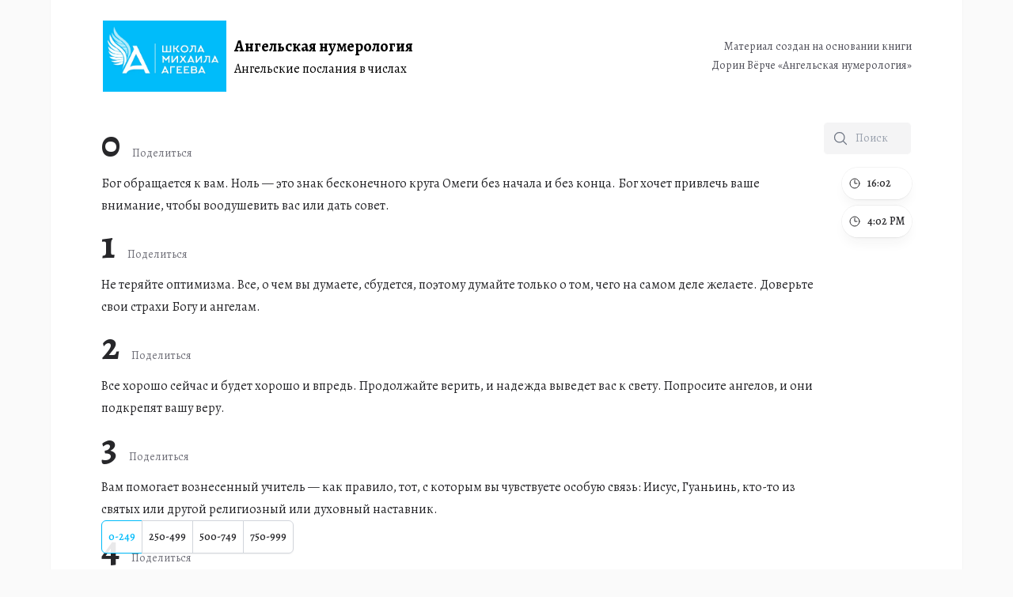

--- FILE ---
content_type: text/html; charset=utf-8
request_url: https://numerologiya.mikhail-ageev.ru/
body_size: 23186
content:
<!DOCTYPE html><html class="h-full antialiased" lang="ru"><head><meta charSet="utf-8"/><meta name="viewport" content="width=device-width"/><link rel="preload" as="image" imageSrcSet="/_next/image?url=%2F_next%2Fstatic%2Fmedia%2Flogo-school.52975422.png&amp;w=828&amp;q=75 1x, /_next/image?url=%2F_next%2Fstatic%2Fmedia%2Flogo-school.52975422.png&amp;w=1920&amp;q=75 2x"/><title>Ангельская нумерология | Школа Михаила Агеева</title><meta name="description" content="Как видеть и читать послания ангелов в числах | Школа Михаила Агеева"/><meta name="next-head-count" content="5"/><script>
  let darkModeMediaQuery = window.matchMedia('(prefers-color-scheme: dark)')

  updateMode()
  darkModeMediaQuery.addEventListener('change', updateModeWithoutTransitions)
  window.addEventListener('storage', updateModeWithoutTransitions)

  function updateMode() {
    document.documentElement.classList.remove('dark');
    delete window.localStorage.isDarkMode;
  }

  function disableTransitionsTemporarily() {
    document.documentElement.classList.add('[&_*]:!transition-none')
    window.setTimeout(() => {
      document.documentElement.classList.remove('[&_*]:!transition-none')
    }, 0)
  }

  function updateModeWithoutTransitions() {
    disableTransitionsTemporarily()
    updateMode()
  }
 
</script><link rel="preload" href="/_next/static/media/282b67be66eb42ab.p.woff2" as="font" type="font/woff2" crossorigin="anonymous"/><link rel="preload" href="/_next/static/media/f1a3178d65acd71c.p.woff2" as="font" type="font/woff2" crossorigin="anonymous"/><link rel="preload" href="/_next/static/css/6aeb6969ce9b322e.css" as="style"/><link rel="stylesheet" href="/_next/static/css/6aeb6969ce9b322e.css" data-n-g=""/><noscript data-n-css=""></noscript><script defer="" nomodule="" src="/_next/static/chunks/polyfills-c67a75d1b6f99dc8.js"></script><script src="/_next/static/chunks/webpack-59c5c889f52620d6.js" defer=""></script><script src="/_next/static/chunks/framework-3b5a00d5d7e8d93b.js" defer=""></script><script src="/_next/static/chunks/main-1f2538228a1f74e7.js" defer=""></script><script src="/_next/static/chunks/pages/_app-275d7a092953d89b.js" defer=""></script><script src="/_next/static/chunks/pages/index-b3d84f0fcf685ae9.js" defer=""></script><script src="/_next/static/9rqKBH3R3-Lumrn--6dFm/_buildManifest.js" defer=""></script><script src="/_next/static/9rqKBH3R3-Lumrn--6dFm/_ssgManifest.js" defer=""></script><style id="__jsx-768187752">:root{--main-font:'__Alegreya_c2ca07', '__Alegreya_Fallback_c2ca07'}</style></head><body class="flex h-full flex-col bg-zinc-50 dark:bg-black"><div id="__next"><div class="jsx-768187752 fixed inset-0 flex justify-center sm:px-8"><div class="jsx-768187752 flex w-full max-w-7xl lg:px-8"><div class="jsx-768187752 w-full bg-white ring-1 ring-zinc-100 dark:bg-zinc-900 dark:ring-zinc-300/20"></div></div></div><div class="jsx-768187752 relative"><header class="pointer-events-none relative z-50 flex flex-col" style="margin-bottom:var(--header-mb)"><div class="top-0 z-10 pt-6" style="position:var(--header-position)"><div class="sm:px-8 top-[var(--header-top,theme(spacing.6))] w-full" style="position:var(--header-inner-position)"><div class="mx-auto max-w-7xl lg:px-8"><div class="relative px-4 sm:px-8 lg:px-12"><div class="mx-auto max-w-2xl lg:max-w-5xl"><div class="relative flex gap-4 flex-col md:flex-row"><div class="flex flex-1 items-center"><div class="w-[3rem] sm:w-[10rem] p-0.5"><div class="pointer-events-auto"><a target="_blank" href="https://mikhail-ageev.ru/"><img alt="" srcSet="/_next/image?url=%2F_next%2Fstatic%2Fmedia%2Flogo-school.52975422.png&amp;w=828&amp;q=75 1x, /_next/image?url=%2F_next%2Fstatic%2Fmedia%2Flogo-school.52975422.png&amp;w=1920&amp;q=75 2x" src="/_next/image?url=%2F_next%2Fstatic%2Fmedia%2Flogo-school.52975422.png&amp;w=1920&amp;q=75" width="806" height="467" decoding="async" data-nimg="1" class="min-w-[2.8rem] h-[4rem] w-[2.8rem] sm:w-full sm:h-full object-left-top object-cover sm:object-contain " style="color:transparent"/></a></div></div><h1 class="ml-2"><span class="text-xl font-bold">Ангельская нумерология</span><p class="">Ангельские послания в числах</p></h1></div><div class="text-zinc-600 text-sm md:w-64 md:flex md:items-center text-right">Материал создан на основании книги Дорин Вёрче «Ангельская нумерология»</div></div></div></div></div></div></div></header><main class="jsx-768187752"><div class="sm:px-8 mt-9"><div class="mx-auto max-w-7xl lg:px-8"><div class="relative px-4 sm:px-8 lg:px-12"><div class="mx-auto max-w-2xl lg:max-w-5xl"><div class="flex flex-col md:flex-row"><div class="flex-1 text-base text-zinc-600 dark:text-zinc-400 mb-32"><div class="flex-none sticky top-5 ml-2 flex justify-end h-2"><div class="w-28"><div class="relative"><div class="pointer-events-none absolute inset-y-0 left-0 flex items-center pl-3"><svg xmlns="http://www.w3.org/2000/svg" fill="none" viewBox="0 0 24 24" stroke-width="1.5" stroke="currentColor" class="h-5 w-5 text-gray-500" aria-hidden="true"><path stroke-linecap="round" stroke-linejoin="round" d="M21 21l-5.197-5.197m0 0A7.5 7.5 0 105.196 5.196a7.5 7.5 0 0010.607 10.607z"></path></svg></div><input id="search" name="search" class="block w-full rounded-md border border-transparent bg-zinc-100 dark:bg-zinc-800/90 py-2 pl-10 pr-3 leading-5 text-zinc-600 dark:text-zinc-200 placeholder-gray-400 focus:border-white focus:outline-none focus:ring-white sm:text-sm" placeholder="Поиск" type="number" pattern="[0-9]*" inputMode="numeric" value=""/></div><ul class="mt-4 ml-6 max-w-[80%] cursor-pointer flex rounded-full bg-white/90 px-1 text-sm font-medium text-zinc-800 shadow-lg shadow-zinc-800/5 ring-1 ring-zinc-900/5 backdrop-blur dark:bg-zinc-800/90 dark:text-zinc-200 dark:ring-white/10"><li class="cursor-pointer"><span class="relative block px-1 py-2 transition inline-flex items-center hover:text-ageev dark:hover:text-ageev whitespace-nowrap"><svg xmlns="http://www.w3.org/2000/svg" fill="none" viewBox="0 0 24 24" stroke-width="1.5" stroke="currentColor" class="w-4 h-4 mr-2"><path stroke-linecap="round" stroke-linejoin="round" d="M12 6v6h4.5m4.5 0a9 9 0 11-18 0 9 9 0 0118 0z"></path></svg></span></li></ul><ul class="mt-2 ml-6 max-w-[80%] cursor-pointer flex rounded-full bg-white/90 px-1 text-sm font-medium text-zinc-800 shadow-lg shadow-zinc-800/5 ring-1 ring-zinc-900/5 backdrop-blur dark:bg-zinc-800/90 dark:text-zinc-200 dark:ring-white/10"><li class="cursor-pointer"><span class="relative block px-1 py-2 transition inline-flex items-center hover:text-ageev dark:hover:text-ageev whitespace-nowrap"><svg xmlns="http://www.w3.org/2000/svg" fill="none" viewBox="0 0 24 24" stroke-width="1.5" stroke="currentColor" class="w-4 h-4 mr-2"><path stroke-linecap="round" stroke-linejoin="round" d="M12 6v6h4.5m4.5 0a9 9 0 11-18 0 9 9 0 0118 0z"></path></svg></span></li></ul></div></div><div class="pr-[7.5rem] -mt-2"><div class="text-base text-zinc-600 dark:text-zinc-400"><h2 class="text-4xl font-bold tracking-tight text-zinc-800 dark:text-zinc-100 sm:text-5xl inline-block">0</h2><a class="inline-block ml-4 text-zinc-500 dark:text-zinc-300 hover:text-zinc-900 dark:hover:text-zinc-200 text-sm" href="/?number=0">Поделиться</a><p class="mt-2 mb-4 text-zinc-800 dark:text-zinc-100 ">Бог обращается к вам. Ноль — это знак бесконечного круга Омеги без начала и без конца. Бог хочет привлечь ваше внимание, чтобы воодушевить вас или дать совет.</p></div></div><div class="pr-[7.5rem] -mt-2"><div class="text-base text-zinc-600 dark:text-zinc-400"><h2 class="text-4xl font-bold tracking-tight text-zinc-800 dark:text-zinc-100 sm:text-5xl inline-block">1</h2><a class="inline-block ml-4 text-zinc-500 dark:text-zinc-300 hover:text-zinc-900 dark:hover:text-zinc-200 text-sm" href="/?number=1">Поделиться</a><p class="mt-2 mb-4 text-zinc-800 dark:text-zinc-100 ">Не теряйте оптимизма. Все, о чем вы думаете, сбудется, поэтому думайте только о том, чего на самом деле желаете. Доверьте свои страхи Богу и ангелам.</p></div></div><div class="pr-[7.5rem] -mt-2"><div class="text-base text-zinc-600 dark:text-zinc-400"><h2 class="text-4xl font-bold tracking-tight text-zinc-800 dark:text-zinc-100 sm:text-5xl inline-block">2</h2><a class="inline-block ml-4 text-zinc-500 dark:text-zinc-300 hover:text-zinc-900 dark:hover:text-zinc-200 text-sm" href="/?number=2">Поделиться</a><p class="mt-2 mb-4 text-zinc-800 dark:text-zinc-100 ">Все хорошо сейчас и будет хорошо и впредь. Продолжайте верить, и надежда выведет вас к свету. Попросите ангелов, и они подкрепят вашу веру.</p></div></div><div class="pr-[7.5rem] -mt-2"><div class="text-base text-zinc-600 dark:text-zinc-400"><h2 class="text-4xl font-bold tracking-tight text-zinc-800 dark:text-zinc-100 sm:text-5xl inline-block">3</h2><a class="inline-block ml-4 text-zinc-500 dark:text-zinc-300 hover:text-zinc-900 dark:hover:text-zinc-200 text-sm" href="/?number=3">Поделиться</a><p class="mt-2 mb-4 text-zinc-800 dark:text-zinc-100 ">Вам помогает вознесенный учитель — как правило, тот, с которым вы чувствуете особую связь: Иисус, Гуаньинь, кто-то из святых или другой религиозный или духовный наставник.</p></div></div><div class="pr-[7.5rem] -mt-2"><div class="text-base text-zinc-600 dark:text-zinc-400"><h2 class="text-4xl font-bold tracking-tight text-zinc-800 dark:text-zinc-100 sm:text-5xl inline-block">4</h2><a class="inline-block ml-4 text-zinc-500 dark:text-zinc-300 hover:text-zinc-900 dark:hover:text-zinc-200 text-sm" href="/?number=4">Поделиться</a><p class="mt-2 mb-4 text-zinc-800 dark:text-zinc-100 ">Ангелы с вами. Они посылают вам цифру 4 в доказательство того, что они слышат ваши молитвы и поддерживают вас.</p></div></div><div class="pr-[7.5rem] -mt-2"><div class="text-base text-zinc-600 dark:text-zinc-400"><h2 class="text-4xl font-bold tracking-tight text-zinc-800 dark:text-zinc-100 sm:text-5xl inline-block">5</h2><a class="inline-block ml-4 text-zinc-500 dark:text-zinc-300 hover:text-zinc-900 dark:hover:text-zinc-200 text-sm" href="/?number=5">Поделиться</a><p class="mt-2 mb-4 text-zinc-800 dark:text-zinc-100 ">Происходят значительные перемены, и это к лучшему. Попросите Небеса помочь вам приспособиться к изменениям в вашей жизни.</p></div></div><div class="pr-[7.5rem] -mt-2"><div class="text-base text-zinc-600 dark:text-zinc-400"><h2 class="text-4xl font-bold tracking-tight text-zinc-800 dark:text-zinc-100 sm:text-5xl inline-block">6</h2><a class="inline-block ml-4 text-zinc-500 dark:text-zinc-300 hover:text-zinc-900 dark:hover:text-zinc-200 text-sm" href="/?number=6">Поделиться</a><p class="mt-2 mb-4 text-zinc-800 dark:text-zinc-100 ">Не беспокойтесь и не тревожьтесь о материальном (включая деньги). Тревога снижает действенность молитв. Но, к счастью, ангелы откликаются, если их попросить.</p></div></div><div class="pr-[7.5rem] -mt-2"><div class="text-base text-zinc-600 dark:text-zinc-400"><h2 class="text-4xl font-bold tracking-tight text-zinc-800 dark:text-zinc-100 sm:text-5xl inline-block">7</h2><a class="inline-block ml-4 text-zinc-500 dark:text-zinc-300 hover:text-zinc-900 dark:hover:text-zinc-200 text-sm" href="/?number=7">Поделиться</a><p class="mt-2 mb-4 text-zinc-800 dark:text-zinc-100 ">Вы на верном пути. Результат превзойдет все ваши ожидания! 7 — это знак того, что божественная сила поддерживает вас и отворяет все двери на вашем пути.</p></div></div><div class="pr-[7.5rem] -mt-2"><div class="text-base text-zinc-600 dark:text-zinc-400"><h2 class="text-4xl font-bold tracking-tight text-zinc-800 dark:text-zinc-100 sm:text-5xl inline-block">8</h2><a class="inline-block ml-4 text-zinc-500 dark:text-zinc-300 hover:text-zinc-900 dark:hover:text-zinc-200 text-sm" href="/?number=8">Поделиться</a><p class="mt-2 mb-4 text-zinc-800 dark:text-zinc-100 ">8 — это знак богатства и процветания. Также это знак бесконечности и символ нескончаемого потока денег, времени, идей и всего того, что вам нужно (особенно для реализации вашей жизненной задачи).</p></div></div><div class="pr-[7.5rem] -mt-2"><div class="text-base text-zinc-600 dark:text-zinc-400"><h2 class="text-4xl font-bold tracking-tight text-zinc-800 dark:text-zinc-100 sm:text-5xl inline-block">9</h2><a class="inline-block ml-4 text-zinc-500 dark:text-zinc-300 hover:text-zinc-900 dark:hover:text-zinc-200 text-sm" href="/?number=9">Поделиться</a><p class="mt-2 mb-4 text-zinc-800 dark:text-zinc-100 ">Служитель Света, настало время взяться за труд! 9 означает, что вы завершили все подготовительные этапы и теперь готовы взяться за дело своей жизни. Не тратьте время зря, действуйте — шаг за шагом.</p></div></div><div class="pr-[7.5rem] -mt-2"><div class="text-base text-zinc-600 dark:text-zinc-400"><h2 class="text-4xl font-bold tracking-tight text-zinc-800 dark:text-zinc-100 sm:text-5xl inline-block">10</h2><a class="inline-block ml-4 text-zinc-500 dark:text-zinc-300 hover:text-zinc-900 dark:hover:text-zinc-200 text-sm" href="/?number=10">Поделиться</a><p class="mt-2 mb-4 text-zinc-800 dark:text-zinc-100 ">Бог хочет, чтобы вы рассматривали ситуацию, в которой находитесь, с оптимистичной точки зрения. Все происходит ради вашего высшего блага. Попросите Бога помочь вам сохранять уверенность, потому что ваши мысли влияют на исход дела.</p></div></div><div class="pr-[7.5rem] -mt-2"><div class="text-base text-zinc-600 dark:text-zinc-400"><h2 class="text-4xl font-bold tracking-tight text-zinc-800 dark:text-zinc-100 sm:text-5xl inline-block">11</h2><a class="inline-block ml-4 text-zinc-500 dark:text-zinc-300 hover:text-zinc-900 dark:hover:text-zinc-200 text-sm" href="/?number=11">Поделиться</a><p class="mt-2 mb-4 text-zinc-800 dark:text-zinc-100 ">Думайте о хорошем! Ваши мысли быстро материализуются, поэтому, чтобы итог был радостным, сосредоточьтесь на самом благом в себе, в окружающих и в ситуации.</p></div></div><div class="pr-[7.5rem] -mt-2"><div class="text-base text-zinc-600 dark:text-zinc-400"><h2 class="text-4xl font-bold tracking-tight text-zinc-800 dark:text-zinc-100 sm:text-5xl inline-block">12</h2><a class="inline-block ml-4 text-zinc-500 dark:text-zinc-300 hover:text-zinc-900 dark:hover:text-zinc-200 text-sm" href="/?number=12">Поделиться</a><p class="mt-2 mb-4 text-zinc-800 dark:text-zinc-100 ">Смотрите в будущее с оптимизмом, потому что ваши мысли влияют на него. Храните веру и надежду — от них многое зависит.</p></div></div><div class="pr-[7.5rem] -mt-2"><div class="text-base text-zinc-600 dark:text-zinc-400"><h2 class="text-4xl font-bold tracking-tight text-zinc-800 dark:text-zinc-100 sm:text-5xl inline-block">13</h2><a class="inline-block ml-4 text-zinc-500 dark:text-zinc-300 hover:text-zinc-900 dark:hover:text-zinc-200 text-sm" href="/?number=13">Поделиться</a><p class="mt-2 mb-4 text-zinc-800 dark:text-zinc-100 ">Вознесенные учителя (Иисус, Гуаньинь и другие) присматривают за вами и поддерживают в вас благой настрой. Число 13 также означает, что богини и вознесенные наставницы охраняют вашу радость.</p></div></div><div class="pr-[7.5rem] -mt-2"><div class="text-base text-zinc-600 dark:text-zinc-400"><h2 class="text-4xl font-bold tracking-tight text-zinc-800 dark:text-zinc-100 sm:text-5xl inline-block">14</h2><a class="inline-block ml-4 text-zinc-500 dark:text-zinc-300 hover:text-zinc-900 dark:hover:text-zinc-200 text-sm" href="/?number=14">Поделиться</a><p class="mt-2 mb-4 text-zinc-800 dark:text-zinc-100 ">Положитесь на ангелов: они помогут вам сохранить жизнерадостность и оптимизм.</p></div></div><div class="pr-[7.5rem] -mt-2"><div class="text-base text-zinc-600 dark:text-zinc-400"><h2 class="text-4xl font-bold tracking-tight text-zinc-800 dark:text-zinc-100 sm:text-5xl inline-block">15</h2><a class="inline-block ml-4 text-zinc-500 dark:text-zinc-300 hover:text-zinc-900 dark:hover:text-zinc-200 text-sm" href="/?number=15">Поделиться</a><p class="mt-2 mb-4 text-zinc-800 dark:text-zinc-100 ">Ваша жизнь меняется, но помните, что нужно мыслить позитивно. Благодаря положительному настрою перемены окажутся исключительно к лучшему.</p></div></div><div class="pr-[7.5rem] -mt-2"><div class="text-base text-zinc-600 dark:text-zinc-400"><h2 class="text-4xl font-bold tracking-tight text-zinc-800 dark:text-zinc-100 sm:text-5xl inline-block">16</h2><a class="inline-block ml-4 text-zinc-500 dark:text-zinc-300 hover:text-zinc-900 dark:hover:text-zinc-200 text-sm" href="/?number=16">Поделиться</a><p class="mt-2 mb-4 text-zinc-800 dark:text-zinc-100 ">Ваши слова обладают чудесной силой и притягивают к вам именно то, о чем вы говорите и думаете.</p></div></div><div class="pr-[7.5rem] -mt-2"><div class="text-base text-zinc-600 dark:text-zinc-400"><h2 class="text-4xl font-bold tracking-tight text-zinc-800 dark:text-zinc-100 sm:text-5xl inline-block">17</h2><a class="inline-block ml-4 text-zinc-500 dark:text-zinc-300 hover:text-zinc-900 dark:hover:text-zinc-200 text-sm" href="/?number=17">Поделиться</a><p class="mt-2 mb-4 text-zinc-800 dark:text-zinc-100 ">Ангелы восхищены вашей уверенностью и оптимизмом. Они говорят, что у вас есть для этого все основания, ведь ваши позитивные утверждения воплощаются в жизнь. Не сдавайтесь, вы на верном пути!</p></div></div><div class="pr-[7.5rem] -mt-2"><div class="text-base text-zinc-600 dark:text-zinc-400"><h2 class="text-4xl font-bold tracking-tight text-zinc-800 dark:text-zinc-100 sm:text-5xl inline-block">18</h2><a class="inline-block ml-4 text-zinc-500 dark:text-zinc-300 hover:text-zinc-900 dark:hover:text-zinc-200 text-sm" href="/?number=18">Поделиться</a><p class="mt-2 mb-4 text-zinc-800 dark:text-zinc-100 ">Ваши мысли — это вентиль, который может открыть или перекрыть финансовый поток. Не падайте духом, и материальные блага легко потекут вам в руки. Попросите ангелов помочь вам сохранять оптимизм, особенно в отношении денег, потому что тревога может стать препятствием на их пути к вам.</p></div></div><div class="pr-[7.5rem] -mt-2"><div class="text-base text-zinc-600 dark:text-zinc-400"><h2 class="text-4xl font-bold tracking-tight text-zinc-800 dark:text-zinc-100 sm:text-5xl inline-block">19</h2><a class="inline-block ml-4 text-zinc-500 dark:text-zinc-300 hover:text-zinc-900 dark:hover:text-zinc-200 text-sm" href="/?number=19">Поделиться</a><p class="mt-2 mb-4 text-zinc-800 dark:text-zinc-100 ">Верьте в себя и свою жизненную задачу. Ангелы хотят передать вам: вы готовы следовать за мечтой. Думайте о хорошем и действуйте без промедления.</p></div></div><div class="pr-[7.5rem] -mt-2"><div class="text-base text-zinc-600 dark:text-zinc-400"><h2 class="text-4xl font-bold tracking-tight text-zinc-800 dark:text-zinc-100 sm:text-5xl inline-block">20</h2><a class="inline-block ml-4 text-zinc-500 dark:text-zinc-300 hover:text-zinc-900 dark:hover:text-zinc-200 text-sm" href="/?number=20">Поделиться</a><p class="mt-2 mb-4 text-zinc-800 dark:text-zinc-100 ">Ваша связь с Создателем прочна, и вы ясно слышите Его голос. Бог просит вас довериться Ему сердцем и разумом (попросите Небеса помочь вам в этом). Награда за веру уже ждет вас.</p></div></div><div class="pr-[7.5rem] -mt-2"><div class="text-base text-zinc-600 dark:text-zinc-400"><h2 class="text-4xl font-bold tracking-tight text-zinc-800 dark:text-zinc-100 sm:text-5xl inline-block">21</h2><a class="inline-block ml-4 text-zinc-500 dark:text-zinc-300 hover:text-zinc-900 dark:hover:text-zinc-200 text-sm" href="/?number=21">Поделиться</a><p class="mt-2 mb-4 text-zinc-800 dark:text-zinc-100 ">У вас есть все основания для того, чтобы радоваться жизни! Прямо сейчас ангелы незримо трудятся на ваше благо. Чтобы поспособствовать их трудам, произносите позитивные утверждения и верьте, что мечта уже воплощается в жизнь.</p></div></div><div class="pr-[7.5rem] -mt-2"><div class="text-base text-zinc-600 dark:text-zinc-400"><h2 class="text-4xl font-bold tracking-tight text-zinc-800 dark:text-zinc-100 sm:text-5xl inline-block">22</h2><a class="inline-block ml-4 text-zinc-500 dark:text-zinc-300 hover:text-zinc-900 dark:hover:text-zinc-200 text-sm" href="/?number=22">Поделиться</a><p class="mt-2 mb-4 text-zinc-800 dark:text-zinc-100 ">Ангелам ведомо, что ответ на ваши молитвы уже пришел, и они просят вас сохранять терпение и душевное равновесие, пока на Небесах работают над завершающими штрихами. Ангелы настойчиво призывают: «Продолжайте верить!»</p></div></div><div class="pr-[7.5rem] -mt-2"><div class="text-base text-zinc-600 dark:text-zinc-400"><h2 class="text-4xl font-bold tracking-tight text-zinc-800 dark:text-zinc-100 sm:text-5xl inline-block">23</h2><a class="inline-block ml-4 text-zinc-500 dark:text-zinc-300 hover:text-zinc-900 dark:hover:text-zinc-200 text-sm" href="/?number=23">Поделиться</a><p class="mt-2 mb-4 text-zinc-800 dark:text-zinc-100 ">Вы сотрудничаете с одним или несколькими вознесенными учителями (например, с Иисусом, Моисеем, святыми или богинями). Это — послание от кого-то из них, и этот кто-то желает сообщить, что ответ на ваши молитвы уже близок. Сохраняйте положительный настрой, чтобы ответ оказался как можно более благоприятным.</p></div></div><div class="pr-[7.5rem] -mt-2"><div class="text-base text-zinc-600 dark:text-zinc-400"><h2 class="text-4xl font-bold tracking-tight text-zinc-800 dark:text-zinc-100 sm:text-5xl inline-block">24</h2><a class="inline-block ml-4 text-zinc-500 dark:text-zinc-300 hover:text-zinc-900 dark:hover:text-zinc-200 text-sm" href="/?number=24">Поделиться</a><p class="mt-2 mb-4 text-zinc-800 dark:text-zinc-100 ">Сейчас к вашим привычным ангелам присоединились и другие, чтобы помочь вам сохранить оптимизм независимо от того, что происходит вокруг. Ангелы знают, насколько может быть сильна вера. Они очищают вас от негативных мыслей и чувств, чтобы ваши желания легко воплотились в жизнь.</p></div></div><div class="pr-[7.5rem] -mt-2"><div class="text-base text-zinc-600 dark:text-zinc-400"><h2 class="text-4xl font-bold tracking-tight text-zinc-800 dark:text-zinc-100 sm:text-5xl inline-block">25</h2><a class="inline-block ml-4 text-zinc-500 dark:text-zinc-300 hover:text-zinc-900 dark:hover:text-zinc-200 text-sm" href="/?number=25">Поделиться</a><p class="mt-2 mb-4 text-zinc-800 dark:text-zinc-100 ">Ваша жизнь кардинально меняется. Главное — настройтесь на лучшее, такой подход будет вознагражден.</p></div></div><div class="pr-[7.5rem] -mt-2"><div class="text-base text-zinc-600 dark:text-zinc-400"><h2 class="text-4xl font-bold tracking-tight text-zinc-800 dark:text-zinc-100 sm:text-5xl inline-block">26</h2><a class="inline-block ml-4 text-zinc-500 dark:text-zinc-300 hover:text-zinc-900 dark:hover:text-zinc-200 text-sm" href="/?number=26">Поделиться</a><p class="mt-2 mb-4 text-zinc-800 dark:text-zinc-100 ">Позитивные утверждения помогут быстро улучшить ситуацию. Ангелы просят вас думать и говорить только о желаемом и не утверждаться в своих страхах, потому что страх — это только иллюзия.</p></div></div><div class="pr-[7.5rem] -mt-2"><div class="text-base text-zinc-600 dark:text-zinc-400"><h2 class="text-4xl font-bold tracking-tight text-zinc-800 dark:text-zinc-100 sm:text-5xl inline-block">27</h2><a class="inline-block ml-4 text-zinc-500 dark:text-zinc-300 hover:text-zinc-900 dark:hover:text-zinc-200 text-sm" href="/?number=27">Поделиться</a><p class="mt-2 mb-4 text-zinc-800 dark:text-zinc-100 ">Поздравляю! Оптимизм привлекает к вам прекрасные ситуации и отношения. Продолжайте в том же духе, потому что это идет вам на пользу.</p></div></div><div class="pr-[7.5rem] -mt-2"><div class="text-base text-zinc-600 dark:text-zinc-400"><h2 class="text-4xl font-bold tracking-tight text-zinc-800 dark:text-zinc-100 sm:text-5xl inline-block">28</h2><a class="inline-block ml-4 text-zinc-500 dark:text-zinc-300 hover:text-zinc-900 dark:hover:text-zinc-200 text-sm" href="/?number=28">Поделиться</a><p class="mt-2 mb-4 text-zinc-800 dark:text-zinc-100 ">К вам текут деньги, потому что вы верите, что Небеса полностью поддерживают вас, ваших близких и вашу жизненную задачу.</p></div></div><div class="pr-[7.5rem] -mt-2"><div class="text-base text-zinc-600 dark:text-zinc-400"><h2 class="text-4xl font-bold tracking-tight text-zinc-800 dark:text-zinc-100 sm:text-5xl inline-block">29</h2><a class="inline-block ml-4 text-zinc-500 dark:text-zinc-300 hover:text-zinc-900 dark:hover:text-zinc-200 text-sm" href="/?number=29">Поделиться</a><p class="mt-2 mb-4 text-zinc-800 dark:text-zinc-100 ">Не теряйте веры в значимость своего смысла жизни. Приложите все силы к служению, используйте свои таланты, страсти и склонности. Для вас отворяются двери. Главное — верьте.</p></div></div><div class="pr-[7.5rem] -mt-2"><div class="text-base text-zinc-600 dark:text-zinc-400"><h2 class="text-4xl font-bold tracking-tight text-zinc-800 dark:text-zinc-100 sm:text-5xl inline-block">30</h2><a class="inline-block ml-4 text-zinc-500 dark:text-zinc-300 hover:text-zinc-900 dark:hover:text-zinc-200 text-sm" href="/?number=30">Поделиться</a><p class="mt-2 mb-4 text-zinc-800 dark:text-zinc-100 ">Бог и вознесенные учителя полностью вас поддерживают. Уверенно идите к своим мечтам!</p></div></div><div class="pr-[7.5rem] -mt-2"><div class="text-base text-zinc-600 dark:text-zinc-400"><h2 class="text-4xl font-bold tracking-tight text-zinc-800 dark:text-zinc-100 sm:text-5xl inline-block">31</h2><a class="inline-block ml-4 text-zinc-500 dark:text-zinc-300 hover:text-zinc-900 dark:hover:text-zinc-200 text-sm" href="/?number=31">Поделиться</a><p class="mt-2 mb-4 text-zinc-800 dark:text-zinc-100 ">Вознесенные учителя просят вас отказаться от земных иллюзий и увидеть божественное совершенство в себе, в других и в том, что с вами происходит. Как только вы его узрите, оно проявится в ваших отношениях, в карьере, здоровье и других сферах жизни.</p></div></div><div class="pr-[7.5rem] -mt-2"><div class="text-base text-zinc-600 dark:text-zinc-400"><h2 class="text-4xl font-bold tracking-tight text-zinc-800 dark:text-zinc-100 sm:text-5xl inline-block">32</h2><a class="inline-block ml-4 text-zinc-500 dark:text-zinc-300 hover:text-zinc-900 dark:hover:text-zinc-200 text-sm" href="/?number=32">Поделиться</a><p class="mt-2 mb-4 text-zinc-800 dark:text-zinc-100 ">Вознесенный учитель Иисус напоминает: используйте его утверждение о силе веры («Все возможно верующему») прямо сейчас.</p></div></div><div class="pr-[7.5rem] -mt-2"><div class="text-base text-zinc-600 dark:text-zinc-400"><h2 class="text-4xl font-bold tracking-tight text-zinc-800 dark:text-zinc-100 sm:text-5xl inline-block">33</h2><a class="inline-block ml-4 text-zinc-500 dark:text-zinc-300 hover:text-zinc-900 dark:hover:text-zinc-200 text-sm" href="/?number=33">Поделиться</a><p class="mt-2 mb-4 text-zinc-800 dark:text-zinc-100 ">Ваша связь с вознесенными учителями прочна, они откликаются на ваш призыв и ваши молитвы. Продолжайте говорить с ними, потому что они помогают вам прямо сейчас.</p></div></div><div class="pr-[7.5rem] -mt-2"><div class="text-base text-zinc-600 dark:text-zinc-400"><h2 class="text-4xl font-bold tracking-tight text-zinc-800 dark:text-zinc-100 sm:text-5xl inline-block">34</h2><a class="inline-block ml-4 text-zinc-500 dark:text-zinc-300 hover:text-zinc-900 dark:hover:text-zinc-200 text-sm" href="/?number=34">Поделиться</a><p class="mt-2 mb-4 text-zinc-800 dark:text-zinc-100 ">Ангелы и вознесенные учителя с вами, и они слышат ваши молитвы и отвечают на них.</p></div></div><div class="pr-[7.5rem] -mt-2"><div class="text-base text-zinc-600 dark:text-zinc-400"><h2 class="text-4xl font-bold tracking-tight text-zinc-800 dark:text-zinc-100 sm:text-5xl inline-block">35</h2><a class="inline-block ml-4 text-zinc-500 dark:text-zinc-300 hover:text-zinc-900 dark:hover:text-zinc-200 text-sm" href="/?number=35">Поделиться</a><p class="mt-2 mb-4 text-zinc-800 dark:text-zinc-100 ">Вознесенные учителя защищают вас и помогают вам; в вашу жизнь скоро придут благоприятные перемены.</p></div></div><div class="pr-[7.5rem] -mt-2"><div class="text-base text-zinc-600 dark:text-zinc-400"><h2 class="text-4xl font-bold tracking-tight text-zinc-800 dark:text-zinc-100 sm:text-5xl inline-block">36</h2><a class="inline-block ml-4 text-zinc-500 dark:text-zinc-300 hover:text-zinc-900 dark:hover:text-zinc-200 text-sm" href="/?number=36">Поделиться</a><p class="mt-2 mb-4 text-zinc-800 dark:text-zinc-100 ">Вознесенные учителя просят вас сосредоточиться на духовном и предоставить им позаботиться о материальном.</p></div></div><div class="pr-[7.5rem] -mt-2"><div class="text-base text-zinc-600 dark:text-zinc-400"><h2 class="text-4xl font-bold tracking-tight text-zinc-800 dark:text-zinc-100 sm:text-5xl inline-block">37</h2><a class="inline-block ml-4 text-zinc-500 dark:text-zinc-300 hover:text-zinc-900 dark:hover:text-zinc-200 text-sm" href="/?number=37">Поделиться</a><p class="mt-2 mb-4 text-zinc-800 dark:text-zinc-100 ">Вы на верном пути. Вознесенные учителя помогают вам и поддерживают вас.</p></div></div><div class="pr-[7.5rem] -mt-2"><div class="text-base text-zinc-600 dark:text-zinc-400"><h2 class="text-4xl font-bold tracking-tight text-zinc-800 dark:text-zinc-100 sm:text-5xl inline-block">38</h2><a class="inline-block ml-4 text-zinc-500 dark:text-zinc-300 hover:text-zinc-900 dark:hover:text-zinc-200 text-sm" href="/?number=38">Поделиться</a><p class="mt-2 mb-4 text-zinc-800 dark:text-zinc-100 ">Вознесенные учителя помогают вам с финансами.</p></div></div><div class="pr-[7.5rem] -mt-2"><div class="text-base text-zinc-600 dark:text-zinc-400"><h2 class="text-4xl font-bold tracking-tight text-zinc-800 dark:text-zinc-100 sm:text-5xl inline-block">39</h2><a class="inline-block ml-4 text-zinc-500 dark:text-zinc-300 hover:text-zinc-900 dark:hover:text-zinc-200 text-sm" href="/?number=39">Поделиться</a><p class="mt-2 mb-4 text-zinc-800 dark:text-zinc-100 ">Вознесенные учителя помогают вам. Они настоятельно побуждают вас трудиться над своей жизненной задачей.</p></div></div><div class="pr-[7.5rem] -mt-2"><div class="text-base text-zinc-600 dark:text-zinc-400"><h2 class="text-4xl font-bold tracking-tight text-zinc-800 dark:text-zinc-100 sm:text-5xl inline-block">40</h2><a class="inline-block ml-4 text-zinc-500 dark:text-zinc-300 hover:text-zinc-900 dark:hover:text-zinc-200 text-sm" href="/?number=40">Поделиться</a><p class="mt-2 mb-4 text-zinc-800 dark:text-zinc-100 ">Бог и ангелы окружают вас небесной любовью и защитой. </p></div></div><div class="pr-[7.5rem] -mt-2"><div class="text-base text-zinc-600 dark:text-zinc-400"><h2 class="text-4xl font-bold tracking-tight text-zinc-800 dark:text-zinc-100 sm:text-5xl inline-block">41</h2><a class="inline-block ml-4 text-zinc-500 dark:text-zinc-300 hover:text-zinc-900 dark:hover:text-zinc-200 text-sm" href="/?number=41">Поделиться</a><p class="mt-2 mb-4 text-zinc-800 dark:text-zinc-100 ">Ангелы просят вас мыслить позитивно, ведь всё, что вы говорите и думаете, быстро воплощается в реальность.</p></div></div><div class="pr-[7.5rem] -mt-2"><div class="text-base text-zinc-600 dark:text-zinc-400"><h2 class="text-4xl font-bold tracking-tight text-zinc-800 dark:text-zinc-100 sm:text-5xl inline-block">42</h2><a class="inline-block ml-4 text-zinc-500 dark:text-zinc-300 hover:text-zinc-900 dark:hover:text-zinc-200 text-sm" href="/?number=42">Поделиться</a><p class="mt-2 mb-4 text-zinc-800 dark:text-zinc-100 ">Ангелы настоятельно призывают вас не терять веру.</p></div></div><div class="pr-[7.5rem] -mt-2"><div class="text-base text-zinc-600 dark:text-zinc-400"><h2 class="text-4xl font-bold tracking-tight text-zinc-800 dark:text-zinc-100 sm:text-5xl inline-block">43</h2><a class="inline-block ml-4 text-zinc-500 dark:text-zinc-300 hover:text-zinc-900 dark:hover:text-zinc-200 text-sm" href="/?number=43">Поделиться</a><p class="mt-2 mb-4 text-zinc-800 dark:text-zinc-100 ">И ангелы, и вознесенные учителя (такие как Иисус, Будда или святые) помогают вам прямо сейчас. Уединитесь для медитации, чтобы пообщаться с ними. Их присутствие ободрит и обнадежит вас.</p></div></div><div class="pr-[7.5rem] -mt-2"><div class="text-base text-zinc-600 dark:text-zinc-400"><h2 class="text-4xl font-bold tracking-tight text-zinc-800 dark:text-zinc-100 sm:text-5xl inline-block">44</h2><a class="inline-block ml-4 text-zinc-500 dark:text-zinc-300 hover:text-zinc-900 dark:hover:text-zinc-200 text-sm" href="/?number=44">Поделиться</a><p class="mt-2 mb-4 text-zinc-800 dark:text-zinc-100 ">Прямо сейчас ангелы шлют вам любовь, утешение и поддержку. Попросите их о помощи и прислушайтесь к своей интуиции — через нее придет ответ.</p></div></div><div class="pr-[7.5rem] -mt-2"><div class="text-base text-zinc-600 dark:text-zinc-400"><h2 class="text-4xl font-bold tracking-tight text-zinc-800 dark:text-zinc-100 sm:text-5xl inline-block">45</h2><a class="inline-block ml-4 text-zinc-500 dark:text-zinc-300 hover:text-zinc-900 dark:hover:text-zinc-200 text-sm" href="/?number=45">Поделиться</a><p class="mt-2 mb-4 text-zinc-800 dark:text-zinc-100 ">Ангелы помогают вам и меняют вашу жизнь к лучшему.</p></div></div><div class="pr-[7.5rem] -mt-2"><div class="text-base text-zinc-600 dark:text-zinc-400"><h2 class="text-4xl font-bold tracking-tight text-zinc-800 dark:text-zinc-100 sm:text-5xl inline-block">46</h2><a class="inline-block ml-4 text-zinc-500 dark:text-zinc-300 hover:text-zinc-900 dark:hover:text-zinc-200 text-sm" href="/?number=46">Поделиться</a><p class="mt-2 mb-4 text-zinc-800 dark:text-zinc-100 ">Ангелы говорят вам: «Сосредоточьтесь на собственном духе и на духовном Истоке всего сущего. Предоставьте нам позаботиться о материальной стороне жизни».</p></div></div><div class="pr-[7.5rem] -mt-2"><div class="text-base text-zinc-600 dark:text-zinc-400"><h2 class="text-4xl font-bold tracking-tight text-zinc-800 dark:text-zinc-100 sm:text-5xl inline-block">47</h2><a class="inline-block ml-4 text-zinc-500 dark:text-zinc-300 hover:text-zinc-900 dark:hover:text-zinc-200 text-sm" href="/?number=47">Поделиться</a><p class="mt-2 mb-4 text-zinc-800 dark:text-zinc-100 ">Ангелы говорят, что вы на верном пути. Не сходите с него!</p></div></div><div class="pr-[7.5rem] -mt-2"><div class="text-base text-zinc-600 dark:text-zinc-400"><h2 class="text-4xl font-bold tracking-tight text-zinc-800 dark:text-zinc-100 sm:text-5xl inline-block">48</h2><a class="inline-block ml-4 text-zinc-500 dark:text-zinc-300 hover:text-zinc-900 dark:hover:text-zinc-200 text-sm" href="/?number=48">Поделиться</a><p class="mt-2 mb-4 text-zinc-800 dark:text-zinc-100 ">Ангелы услышали ваши молитвы о деньгах и ответили на них.</p></div></div><div class="pr-[7.5rem] -mt-2"><div class="text-base text-zinc-600 dark:text-zinc-400"><h2 class="text-4xl font-bold tracking-tight text-zinc-800 dark:text-zinc-100 sm:text-5xl inline-block">49</h2><a class="inline-block ml-4 text-zinc-500 dark:text-zinc-300 hover:text-zinc-900 dark:hover:text-zinc-200 text-sm" href="/?number=49">Поделиться</a><p class="mt-2 mb-4 text-zinc-800 dark:text-zinc-100 ">Ангелы настойчиво побуждают вас безотлагательно взяться за работу над вашими главными целями и жизненной задачей. Попросите их подсказать вам идеи, придать смелости и целеустремленности.</p></div></div><div class="pr-[7.5rem] -mt-2"><div class="text-base text-zinc-600 dark:text-zinc-400"><h2 class="text-4xl font-bold tracking-tight text-zinc-800 dark:text-zinc-100 sm:text-5xl inline-block">50</h2><a class="inline-block ml-4 text-zinc-500 dark:text-zinc-300 hover:text-zinc-900 dark:hover:text-zinc-200 text-sm" href="/?number=50">Поделиться</a><p class="mt-2 mb-4 text-zinc-800 dark:text-zinc-100 ">Бог помогает вам изменить жизнь, чтобы она стала более здоровой.</p></div></div><div class="pr-[7.5rem] -mt-2"><div class="text-base text-zinc-600 dark:text-zinc-400"><h2 class="text-4xl font-bold tracking-tight text-zinc-800 dark:text-zinc-100 sm:text-5xl inline-block">51</h2><a class="inline-block ml-4 text-zinc-500 dark:text-zinc-300 hover:text-zinc-900 dark:hover:text-zinc-200 text-sm" href="/?number=51">Поделиться</a><p class="mt-2 mb-4 text-zinc-800 dark:text-zinc-100 ">Продолжайте мыслить позитивно о тех переменах, которых вы желаете и которые с вами происходят.</p></div></div><div class="pr-[7.5rem] -mt-2"><div class="text-base text-zinc-600 dark:text-zinc-400"><h2 class="text-4xl font-bold tracking-tight text-zinc-800 dark:text-zinc-100 sm:text-5xl inline-block">52</h2><a class="inline-block ml-4 text-zinc-500 dark:text-zinc-300 hover:text-zinc-900 dark:hover:text-zinc-200 text-sm" href="/?number=52">Поделиться</a><p class="mt-2 mb-4 text-zinc-800 dark:text-zinc-100 ">Верьте в то, что перемены, которых вы ждете или которые происходят с вами сейчас, только к лучшему.</p></div></div><div class="pr-[7.5rem] -mt-2"><div class="text-base text-zinc-600 dark:text-zinc-400"><h2 class="text-4xl font-bold tracking-tight text-zinc-800 dark:text-zinc-100 sm:text-5xl inline-block">53</h2><a class="inline-block ml-4 text-zinc-500 dark:text-zinc-300 hover:text-zinc-900 dark:hover:text-zinc-200 text-sm" href="/?number=53">Поделиться</a><p class="mt-2 mb-4 text-zinc-800 dark:text-zinc-100 ">Вознесенные учителя помогают вам изменить жизнь к лучшему. Попросите их о помощи в любом аспекте текущей ситуации: например, подать вам новые идеи, открыть дополнительные возможности, придать смелости и так далее.</p></div></div><div class="pr-[7.5rem] -mt-2"><div class="text-base text-zinc-600 dark:text-zinc-400"><h2 class="text-4xl font-bold tracking-tight text-zinc-800 dark:text-zinc-100 sm:text-5xl inline-block">54</h2><a class="inline-block ml-4 text-zinc-500 dark:text-zinc-300 hover:text-zinc-900 dark:hover:text-zinc-200 text-sm" href="/?number=54">Поделиться</a><p class="mt-2 mb-4 text-zinc-800 dark:text-zinc-100 ">Вы производите необходимые и полезные перемены в жизни, ангелы поддерживают вас в этом и направляют вас.</p></div></div><div class="pr-[7.5rem] -mt-2"><div class="text-base text-zinc-600 dark:text-zinc-400"><h2 class="text-4xl font-bold tracking-tight text-zinc-800 dark:text-zinc-100 sm:text-5xl inline-block">55</h2><a class="inline-block ml-4 text-zinc-500 dark:text-zinc-300 hover:text-zinc-900 dark:hover:text-zinc-200 text-sm" href="/?number=55">Поделиться</a><p class="mt-2 mb-4 text-zinc-800 dark:text-zinc-100 ">Пришло время расстаться со старым и поприветствовать новое. Порадуйтесь переменам, потому что они принесут новые благословения.</p></div></div><div class="pr-[7.5rem] -mt-2"><div class="text-base text-zinc-600 dark:text-zinc-400"><h2 class="text-4xl font-bold tracking-tight text-zinc-800 dark:text-zinc-100 sm:text-5xl inline-block">56</h2><a class="inline-block ml-4 text-zinc-500 dark:text-zinc-300 hover:text-zinc-900 dark:hover:text-zinc-200 text-sm" href="/?number=56">Поделиться</a><p class="mt-2 mb-4 text-zinc-800 dark:text-zinc-100 ">Сейчас происходят перемены в вашей жизни, карьере и отношениях. Сосредоточьтесь на духовном росте и найдите благословение в любом изменении.</p></div></div><div class="pr-[7.5rem] -mt-2"><div class="text-base text-zinc-600 dark:text-zinc-400"><h2 class="text-4xl font-bold tracking-tight text-zinc-800 dark:text-zinc-100 sm:text-5xl inline-block">57</h2><a class="inline-block ml-4 text-zinc-500 dark:text-zinc-300 hover:text-zinc-900 dark:hover:text-zinc-200 text-sm" href="/?number=57">Поделиться</a><p class="mt-2 mb-4 text-zinc-800 dark:text-zinc-100 ">Перемены, которые происходят с вами сейчас, пойдут вам на пользу. Доверьтесь им — они приведут туда, куда нужно.</p></div></div><div class="pr-[7.5rem] -mt-2"><div class="text-base text-zinc-600 dark:text-zinc-400"><h2 class="text-4xl font-bold tracking-tight text-zinc-800 dark:text-zinc-100 sm:text-5xl inline-block">58</h2><a class="inline-block ml-4 text-zinc-500 dark:text-zinc-300 hover:text-zinc-900 dark:hover:text-zinc-200 text-sm" href="/?number=58">Поделиться</a><p class="mt-2 mb-4 text-zinc-800 dark:text-zinc-100 ">Ваше финансовое положение улучшается, и вскоре денежный приток увеличится. Это число также может означать повышение в должности или перемену в карьере — с увеличением зарплаты.</p></div></div><div class="pr-[7.5rem] -mt-2"><div class="text-base text-zinc-600 dark:text-zinc-400"><h2 class="text-4xl font-bold tracking-tight text-zinc-800 dark:text-zinc-100 sm:text-5xl inline-block">59</h2><a class="inline-block ml-4 text-zinc-500 dark:text-zinc-300 hover:text-zinc-900 dark:hover:text-zinc-200 text-sm" href="/?number=59">Поделиться</a><p class="mt-2 mb-4 text-zinc-800 dark:text-zinc-100 ">Происходящие сейчас перемены помогут вам стать ближе к вашей жизненной задаче. Чтобы развеять тревогу, займитесь чем-нибудь, что соответствует вашим духовным склонностям.</p></div></div><div class="pr-[7.5rem] -mt-2"><div class="text-base text-zinc-600 dark:text-zinc-400"><h2 class="text-4xl font-bold tracking-tight text-zinc-800 dark:text-zinc-100 sm:text-5xl inline-block">60</h2><a class="inline-block ml-4 text-zinc-500 dark:text-zinc-300 hover:text-zinc-900 dark:hover:text-zinc-200 text-sm" href="/?number=60">Поделиться</a><p class="mt-2 mb-4 text-zinc-800 dark:text-zinc-100 ">Вы колеблетесь между Духом и материальным миром. Это число призывает вас найти верный баланс и помнить, что Дух — источник всего и та сила, которая стоит за всем в жизни.</p></div></div><div class="pr-[7.5rem] -mt-2"><div class="text-base text-zinc-600 dark:text-zinc-400"><h2 class="text-4xl font-bold tracking-tight text-zinc-800 dark:text-zinc-100 sm:text-5xl inline-block">61</h2><a class="inline-block ml-4 text-zinc-500 dark:text-zinc-300 hover:text-zinc-900 dark:hover:text-zinc-200 text-sm" href="/?number=61">Поделиться</a><p class="mt-2 mb-4 text-zinc-800 dark:text-zinc-100 ">Старайтесь, чтобы ваши мысли о материальной жизни (например, о доме, работе, здоровье и имуществе) были позитивными. Мысли влияют на жизнь, поэтому думайте только о желаемом и не думайте о страхах.</p></div></div><div class="pr-[7.5rem] -mt-2"><div class="text-base text-zinc-600 dark:text-zinc-400"><h2 class="text-4xl font-bold tracking-tight text-zinc-800 dark:text-zinc-100 sm:text-5xl inline-block">62</h2><a class="inline-block ml-4 text-zinc-500 dark:text-zinc-300 hover:text-zinc-900 dark:hover:text-zinc-200 text-sm" href="/?number=62">Поделиться</a><p class="mt-2 mb-4 text-zinc-800 dark:text-zinc-100 ">Верьте в то, что все в вашей жизни чудесным образом устроится. Вера отворяет дверь чудесам!</p></div></div><div class="pr-[7.5rem] -mt-2"><div class="text-base text-zinc-600 dark:text-zinc-400"><h2 class="text-4xl font-bold tracking-tight text-zinc-800 dark:text-zinc-100 sm:text-5xl inline-block">63</h2><a class="inline-block ml-4 text-zinc-500 dark:text-zinc-300 hover:text-zinc-900 dark:hover:text-zinc-200 text-sm" href="/?number=63">Поделиться</a><p class="mt-2 mb-4 text-zinc-800 dark:text-zinc-100 ">Вознесенные учителя помогают вам в повседневной жизни. Попросите их поддержать вас и будьте открыты для новых идей, наставлений и неожиданных подарков.</p></div></div><div class="pr-[7.5rem] -mt-2"><div class="text-base text-zinc-600 dark:text-zinc-400"><h2 class="text-4xl font-bold tracking-tight text-zinc-800 dark:text-zinc-100 sm:text-5xl inline-block">64</h2><a class="inline-block ml-4 text-zinc-500 dark:text-zinc-300 hover:text-zinc-900 dark:hover:text-zinc-200 text-sm" href="/?number=64">Поделиться</a><p class="mt-2 mb-4 text-zinc-800 dark:text-zinc-100 ">Ангелы поддерживают вас во всех областях жизни. Доверьте им свои страхи и тревоги и попросите о помощи, в которой сейчас нуждаетесь.</p></div></div><div class="pr-[7.5rem] -mt-2"><div class="text-base text-zinc-600 dark:text-zinc-400"><h2 class="text-4xl font-bold tracking-tight text-zinc-800 dark:text-zinc-100 sm:text-5xl inline-block">65</h2><a class="inline-block ml-4 text-zinc-500 dark:text-zinc-300 hover:text-zinc-900 dark:hover:text-zinc-200 text-sm" href="/?number=65">Поделиться</a><p class="mt-2 mb-4 text-zinc-800 dark:text-zinc-100 ">Поздравляю — вы успешно меняете свою жизнь к лучшему. Сейчас самое время, чтобы изменить что-нибудь дома, на работе или в отношениях. Следуйте внутреннему голосу истины.</p></div></div><div class="pr-[7.5rem] -mt-2"><div class="text-base text-zinc-600 dark:text-zinc-400"><h2 class="text-4xl font-bold tracking-tight text-zinc-800 dark:text-zinc-100 sm:text-5xl inline-block">66</h2><a class="inline-block ml-4 text-zinc-500 dark:text-zinc-300 hover:text-zinc-900 dark:hover:text-zinc-200 text-sm" href="/?number=66">Поделиться</a><p class="mt-2 mb-4 text-zinc-800 dark:text-zinc-100 ">Когда вас тяготят тревоги, стресс или страх, становится сложней слышать любящие голоса ангелов. Это послание напоминает о том, что нужно не жалеть времени на молитвы и медитацию. Попросите о духовной помощи и приготовьтесь принять ее — она обязательно придет в ответ на молитвы.</p></div></div><div class="pr-[7.5rem] -mt-2"><div class="text-base text-zinc-600 dark:text-zinc-400"><h2 class="text-4xl font-bold tracking-tight text-zinc-800 dark:text-zinc-100 sm:text-5xl inline-block">67</h2><a class="inline-block ml-4 text-zinc-500 dark:text-zinc-300 hover:text-zinc-900 dark:hover:text-zinc-200 text-sm" href="/?number=67">Поделиться</a><p class="mt-2 mb-4 text-zinc-800 dark:text-zinc-100 ">Отлично! Вы на верном пути и дома, и на работе.</p></div></div><div class="pr-[7.5rem] -mt-2"><div class="text-base text-zinc-600 dark:text-zinc-400"><h2 class="text-4xl font-bold tracking-tight text-zinc-800 dark:text-zinc-100 sm:text-5xl inline-block">68</h2><a class="inline-block ml-4 text-zinc-500 dark:text-zinc-300 hover:text-zinc-900 dark:hover:text-zinc-200 text-sm" href="/?number=68">Поделиться</a><p class="mt-2 mb-4 text-zinc-800 dark:text-zinc-100 ">Помните, что источник ваших доходов — Дух. Тревога не улучшит ваши финансы, зато молитва поможет в любой сфере жизни.</p></div></div><div class="pr-[7.5rem] -mt-2"><div class="text-base text-zinc-600 dark:text-zinc-400"><h2 class="text-4xl font-bold tracking-tight text-zinc-800 dark:text-zinc-100 sm:text-5xl inline-block">69</h2><a class="inline-block ml-4 text-zinc-500 dark:text-zinc-300 hover:text-zinc-900 dark:hover:text-zinc-200 text-sm" href="/?number=69">Поделиться</a><p class="mt-2 mb-4 text-zinc-800 dark:text-zinc-100 ">Когда вы занимаетесь духовными трудами сообразно вашим склонностям и интересам, все области вашей жизни подвергаются улучшению.</p></div></div><div class="pr-[7.5rem] -mt-2"><div class="text-base text-zinc-600 dark:text-zinc-400"><h2 class="text-4xl font-bold tracking-tight text-zinc-800 dark:text-zinc-100 sm:text-5xl inline-block">70</h2><a class="inline-block ml-4 text-zinc-500 dark:text-zinc-300 hover:text-zinc-900 dark:hover:text-zinc-200 text-sm" href="/?number=70">Поделиться</a><p class="mt-2 mb-4 text-zinc-800 dark:text-zinc-100 ">Это послание от Бога говорит вам, что вы на верном пути. Не сходите с него!</p></div></div><div class="pr-[7.5rem] -mt-2"><div class="text-base text-zinc-600 dark:text-zinc-400"><h2 class="text-4xl font-bold tracking-tight text-zinc-800 dark:text-zinc-100 sm:text-5xl inline-block">71</h2><a class="inline-block ml-4 text-zinc-500 dark:text-zinc-300 hover:text-zinc-900 dark:hover:text-zinc-200 text-sm" href="/?number=71">Поделиться</a><p class="mt-2 mb-4 text-zinc-800 dark:text-zinc-100 ">Ваши желания и действия правильны. Сохраняйте оптимизм и жизнерадостность, и все ваши мечты сбудутся.</p></div></div><div class="pr-[7.5rem] -mt-2"><div class="text-base text-zinc-600 dark:text-zinc-400"><h2 class="text-4xl font-bold tracking-tight text-zinc-800 dark:text-zinc-100 sm:text-5xl inline-block">72</h2><a class="inline-block ml-4 text-zinc-500 dark:text-zinc-300 hover:text-zinc-900 dark:hover:text-zinc-200 text-sm" href="/?number=72">Поделиться</a><p class="mt-2 mb-4 text-zinc-800 dark:text-zinc-100 ">Верьте в то, что вы идете к желаемому верным путем — потому что так и есть!</p></div></div><div class="pr-[7.5rem] -mt-2"><div class="text-base text-zinc-600 dark:text-zinc-400"><h2 class="text-4xl font-bold tracking-tight text-zinc-800 dark:text-zinc-100 sm:text-5xl inline-block">73</h2><a class="inline-block ml-4 text-zinc-500 dark:text-zinc-300 hover:text-zinc-900 dark:hover:text-zinc-200 text-sm" href="/?number=73">Поделиться</a><p class="mt-2 mb-4 text-zinc-800 dark:text-zinc-100 ">Вознесенные учителя вас направляют, и вы верно слышите их советы. Оставайтесь на этом пути, потому что на нем вас ждут дары и благословения.</p></div></div><div class="pr-[7.5rem] -mt-2"><div class="text-base text-zinc-600 dark:text-zinc-400"><h2 class="text-4xl font-bold tracking-tight text-zinc-800 dark:text-zinc-100 sm:text-5xl inline-block">74</h2><a class="inline-block ml-4 text-zinc-500 dark:text-zinc-300 hover:text-zinc-900 dark:hover:text-zinc-200 text-sm" href="/?number=74">Поделиться</a><p class="mt-2 mb-4 text-zinc-800 dark:text-zinc-100 ">Ангелы окружают вас и сопровождают каждый шаг. Вскоре ваши мечты сбудутся, поэтому в дальнейшем придерживайтесь тех же действий и мыслей, что и сейчас.</p></div></div><div class="pr-[7.5rem] -mt-2"><div class="text-base text-zinc-600 dark:text-zinc-400"><h2 class="text-4xl font-bold tracking-tight text-zinc-800 dark:text-zinc-100 sm:text-5xl inline-block">75</h2><a class="inline-block ml-4 text-zinc-500 dark:text-zinc-300 hover:text-zinc-900 dark:hover:text-zinc-200 text-sm" href="/?number=75">Поделиться</a><p class="mt-2 mb-4 text-zinc-800 dark:text-zinc-100 ">Перемены, которые вы совершаете или о которых задумались, — это именно то, что вам нужно.</p></div></div><div class="pr-[7.5rem] -mt-2"><div class="text-base text-zinc-600 dark:text-zinc-400"><h2 class="text-4xl font-bold tracking-tight text-zinc-800 dark:text-zinc-100 sm:text-5xl inline-block">76</h2><a class="inline-block ml-4 text-zinc-500 dark:text-zinc-300 hover:text-zinc-900 dark:hover:text-zinc-200 text-sm" href="/?number=76">Поделиться</a><p class="mt-2 mb-4 text-zinc-800 dark:text-zinc-100 ">Вы на верном пути. Ваши решения и действия приведут к тому, что все ваши материальные нужды будут удовлетворены.</p></div></div><div class="pr-[7.5rem] -mt-2"><div class="text-base text-zinc-600 dark:text-zinc-400"><h2 class="text-4xl font-bold tracking-tight text-zinc-800 dark:text-zinc-100 sm:text-5xl inline-block">77</h2><a class="inline-block ml-4 text-zinc-500 dark:text-zinc-300 hover:text-zinc-900 dark:hover:text-zinc-200 text-sm" href="/?number=77">Поделиться</a><p class="mt-2 mb-4 text-zinc-800 dark:text-zinc-100 ">Вы отлично потрудились! Продолжайте так же и дальше, потому что все, чего вы касаетесь, обращается в золото!</p></div></div><div class="pr-[7.5rem] -mt-2"><div class="text-base text-zinc-600 dark:text-zinc-400"><h2 class="text-4xl font-bold tracking-tight text-zinc-800 dark:text-zinc-100 sm:text-5xl inline-block">78</h2><a class="inline-block ml-4 text-zinc-500 dark:text-zinc-300 hover:text-zinc-900 dark:hover:text-zinc-200 text-sm" href="/?number=78">Поделиться</a><p class="mt-2 mb-4 text-zinc-800 dark:text-zinc-100 ">Благодаря своим действиям и мыслям вы подключились к финансовому потоку мироздания. Придерживайтесь своих планов — они принесут деньги.</p></div></div><div class="pr-[7.5rem] -mt-2"><div class="text-base text-zinc-600 dark:text-zinc-400"><h2 class="text-4xl font-bold tracking-tight text-zinc-800 dark:text-zinc-100 sm:text-5xl inline-block">79</h2><a class="inline-block ml-4 text-zinc-500 dark:text-zinc-300 hover:text-zinc-900 dark:hover:text-zinc-200 text-sm" href="/?number=79">Поделиться</a><p class="mt-2 mb-4 text-zinc-800 dark:text-zinc-100 ">Вы на верном пути к цели вашей жизни.</p></div></div><div class="pr-[7.5rem] -mt-2"><div class="text-base text-zinc-600 dark:text-zinc-400"><h2 class="text-4xl font-bold tracking-tight text-zinc-800 dark:text-zinc-100 sm:text-5xl inline-block">80</h2><a class="inline-block ml-4 text-zinc-500 dark:text-zinc-300 hover:text-zinc-900 dark:hover:text-zinc-200 text-sm" href="/?number=80">Поделиться</a><p class="mt-2 mb-4 text-zinc-800 dark:text-zinc-100 ">Бог поддерживает вас во всем, включая финансы. Не тревожьтесь и позвольте Богу помочь вам.</p></div></div><div class="pr-[7.5rem] -mt-2"><div class="text-base text-zinc-600 dark:text-zinc-400"><h2 class="text-4xl font-bold tracking-tight text-zinc-800 dark:text-zinc-100 sm:text-5xl inline-block">81</h2><a class="inline-block ml-4 text-zinc-500 dark:text-zinc-300 hover:text-zinc-900 dark:hover:text-zinc-200 text-sm" href="/?number=81">Поделиться</a><p class="mt-2 mb-4 text-zinc-800 dark:text-zinc-100 ">Чем оптимистичней вы думаете о деньгах, тем обильней будет ваш финансовый поток.</p></div></div><div class="pr-[7.5rem] -mt-2"><div class="text-base text-zinc-600 dark:text-zinc-400"><h2 class="text-4xl font-bold tracking-tight text-zinc-800 dark:text-zinc-100 sm:text-5xl inline-block">82</h2><a class="inline-block ml-4 text-zinc-500 dark:text-zinc-300 hover:text-zinc-900 dark:hover:text-zinc-200 text-sm" href="/?number=82">Поделиться</a><p class="mt-2 mb-4 text-zinc-800 dark:text-zinc-100 ">Верьте, что о ваших финансах позаботятся. Доверьтесь Богу и ангелам.</p></div></div><div class="pr-[7.5rem] -mt-2"><div class="text-base text-zinc-600 dark:text-zinc-400"><h2 class="text-4xl font-bold tracking-tight text-zinc-800 dark:text-zinc-100 sm:text-5xl inline-block">83</h2><a class="inline-block ml-4 text-zinc-500 dark:text-zinc-300 hover:text-zinc-900 dark:hover:text-zinc-200 text-sm" href="/?number=83">Поделиться</a><p class="mt-2 mb-4 text-zinc-800 dark:text-zinc-100 ">Вознесенные учителя услышали ваши молитвы о финансовых нуждах и ответили на них.</p></div></div><div class="pr-[7.5rem] -mt-2"><div class="text-base text-zinc-600 dark:text-zinc-400"><h2 class="text-4xl font-bold tracking-tight text-zinc-800 dark:text-zinc-100 sm:text-5xl inline-block">84</h2><a class="inline-block ml-4 text-zinc-500 dark:text-zinc-300 hover:text-zinc-900 dark:hover:text-zinc-200 text-sm" href="/?number=84">Поделиться</a><p class="mt-2 mb-4 text-zinc-800 dark:text-zinc-100 ">Ангелы увеличивают приток ваших финансов, чтобы вы обрели чувство безопасности и достатка.</p></div></div><div class="pr-[7.5rem] -mt-2"><div class="text-base text-zinc-600 dark:text-zinc-400"><h2 class="text-4xl font-bold tracking-tight text-zinc-800 dark:text-zinc-100 sm:text-5xl inline-block">85</h2><a class="inline-block ml-4 text-zinc-500 dark:text-zinc-300 hover:text-zinc-900 dark:hover:text-zinc-200 text-sm" href="/?number=85">Поделиться</a><p class="mt-2 mb-4 text-zinc-800 dark:text-zinc-100 ">Ура! Ваше финансовое положение меняется к лучшему!</p></div></div><div class="pr-[7.5rem] -mt-2"><div class="text-base text-zinc-600 dark:text-zinc-400"><h2 class="text-4xl font-bold tracking-tight text-zinc-800 dark:text-zinc-100 sm:text-5xl inline-block">86</h2><a class="inline-block ml-4 text-zinc-500 dark:text-zinc-300 hover:text-zinc-900 dark:hover:text-zinc-200 text-sm" href="/?number=86">Поделиться</a><p class="mt-2 mb-4 text-zinc-800 dark:text-zinc-100 ">Откажитесь от земных тревог по поводу финансов и думайте о них с духовной точки зрения. Чем возвышенней ваши мысли, тем больше денежный поток.</p></div></div><div class="pr-[7.5rem] -mt-2"><div class="text-base text-zinc-600 dark:text-zinc-400"><h2 class="text-4xl font-bold tracking-tight text-zinc-800 dark:text-zinc-100 sm:text-5xl inline-block">87</h2><a class="inline-block ml-4 text-zinc-500 dark:text-zinc-300 hover:text-zinc-900 dark:hover:text-zinc-200 text-sm" href="/?number=87">Поделиться</a><p class="mt-2 mb-4 text-zinc-800 dark:text-zinc-100 ">Вы все делаете правильно на работе и в финансах. Так держать!</p></div></div><div class="pr-[7.5rem] -mt-2"><div class="text-base text-zinc-600 dark:text-zinc-400"><h2 class="text-4xl font-bold tracking-tight text-zinc-800 dark:text-zinc-100 sm:text-5xl inline-block">88</h2><a class="inline-block ml-4 text-zinc-500 dark:text-zinc-300 hover:text-zinc-900 dark:hover:text-zinc-200 text-sm" href="/?number=88">Поделиться</a><p class="mt-2 mb-4 text-zinc-800 dark:text-zinc-100 ">Это очень благоприятный знак в финансовом смысле. Ваши действия, молитвы, визуализации и утверждения принесли прекрасный результат — поток изобилия. Подставляйте руки и принимайте его!</p></div></div><div class="pr-[7.5rem] -mt-2"><div class="text-base text-zinc-600 dark:text-zinc-400"><h2 class="text-4xl font-bold tracking-tight text-zinc-800 dark:text-zinc-100 sm:text-5xl inline-block">89</h2><a class="inline-block ml-4 text-zinc-500 dark:text-zinc-300 hover:text-zinc-900 dark:hover:text-zinc-200 text-sm" href="/?number=89">Поделиться</a><p class="mt-2 mb-4 text-zinc-800 dark:text-zinc-100 ">Ваша жизненная задача — обрести ключ к двери в изобилие. Начиная с сегодняшнего дня каждый день предпринимайте шаги в тех областях, что относятся к сферам ваших духовных интересов и увлечений. Эти области — основа вашей жизненной цели.</p></div></div><div class="pr-[7.5rem] -mt-2"><div class="text-base text-zinc-600 dark:text-zinc-400"><h2 class="text-4xl font-bold tracking-tight text-zinc-800 dark:text-zinc-100 sm:text-5xl inline-block">90</h2><a class="inline-block ml-4 text-zinc-500 dark:text-zinc-300 hover:text-zinc-900 dark:hover:text-zinc-200 text-sm" href="/?number=90">Поделиться</a><p class="mt-2 mb-4 text-zinc-800 dark:text-zinc-100 ">Бог призывает вас безотлагательно приступить к работе над вашей жизненной задачей. Вы к этому готовы! Прямо сегодня сделайте что-нибудь, относящееся к вашим духовным интересам.</p></div></div><div class="pr-[7.5rem] -mt-2"><div class="text-base text-zinc-600 dark:text-zinc-400"><h2 class="text-4xl font-bold tracking-tight text-zinc-800 dark:text-zinc-100 sm:text-5xl inline-block">91</h2><a class="inline-block ml-4 text-zinc-500 dark:text-zinc-300 hover:text-zinc-900 dark:hover:text-zinc-200 text-sm" href="/?number=91">Поделиться</a><p class="mt-2 mb-4 text-zinc-800 dark:text-zinc-100 ">Отнеситесь к своей жизненной задаче с оптимизмом и воодушевлением. Вы и ваша задача нужны миру.</p></div></div><div class="pr-[7.5rem] -mt-2"><div class="text-base text-zinc-600 dark:text-zinc-400"><h2 class="text-4xl font-bold tracking-tight text-zinc-800 dark:text-zinc-100 sm:text-5xl inline-block">92</h2><a class="inline-block ml-4 text-zinc-500 dark:text-zinc-300 hover:text-zinc-900 dark:hover:text-zinc-200 text-sm" href="/?number=92">Поделиться</a><p class="mt-2 mb-4 text-zinc-800 dark:text-zinc-100 ">Вера в то, что все идеально складывается для того, чтобы вы выполнили свою жизненную задачу, поможет вам ясней видеть и понимать, как лучше всего действовать.</p></div></div><div class="pr-[7.5rem] -mt-2"><div class="text-base text-zinc-600 dark:text-zinc-400"><h2 class="text-4xl font-bold tracking-tight text-zinc-800 dark:text-zinc-100 sm:text-5xl inline-block">93</h2><a class="inline-block ml-4 text-zinc-500 dark:text-zinc-300 hover:text-zinc-900 dark:hover:text-zinc-200 text-sm" href="/?number=93">Поделиться</a><p class="mt-2 mb-4 text-zinc-800 dark:text-zinc-100 ">Вознесенные учителя направляют, поддерживают и защищают вас. И, поскольку вы к ним прислушивались (пусть даже не сознавая того), сейчас вы стоите на верном пути — ваши мечты станут реальностью, и вы выполните свою жизненную задачу.</p></div></div><div class="pr-[7.5rem] -mt-2"><div class="text-base text-zinc-600 dark:text-zinc-400"><h2 class="text-4xl font-bold tracking-tight text-zinc-800 dark:text-zinc-100 sm:text-5xl inline-block">94</h2><a class="inline-block ml-4 text-zinc-500 dark:text-zinc-300 hover:text-zinc-900 dark:hover:text-zinc-200 text-sm" href="/?number=94">Поделиться</a><p class="mt-2 mb-4 text-zinc-800 dark:text-zinc-100 ">Ангелы направляют и поддерживают ваши действия и говорят, что вы отлично справляетесь, — так держать!</p></div></div><div class="pr-[7.5rem] -mt-2"><div class="text-base text-zinc-600 dark:text-zinc-400"><h2 class="text-4xl font-bold tracking-tight text-zinc-800 dark:text-zinc-100 sm:text-5xl inline-block">95</h2><a class="inline-block ml-4 text-zinc-500 dark:text-zinc-300 hover:text-zinc-900 dark:hover:text-zinc-200 text-sm" href="/?number=95">Поделиться</a><p class="mt-2 mb-4 text-zinc-800 dark:text-zinc-100 ">Сейчас вы думаете над тем, что нужно изменить, — вы планируете правильные перемены, которые приведут к тому, что вам станет ясна ваша жизненная задача.</p></div></div><div class="pr-[7.5rem] -mt-2"><div class="text-base text-zinc-600 dark:text-zinc-400"><h2 class="text-4xl font-bold tracking-tight text-zinc-800 dark:text-zinc-100 sm:text-5xl inline-block">96</h2><a class="inline-block ml-4 text-zinc-500 dark:text-zinc-300 hover:text-zinc-900 dark:hover:text-zinc-200 text-sm" href="/?number=96">Поделиться</a><p class="mt-2 mb-4 text-zinc-800 dark:text-zinc-100 ">Сосредоточьтесь на духовных аспектах жизни (например, помощь другим, доверие Богу и любовь), а все земные тревоги относительно вашей цели жизни отдайте Богу и ангелам.</p></div></div><div class="pr-[7.5rem] -mt-2"><div class="text-base text-zinc-600 dark:text-zinc-400"><h2 class="text-4xl font-bold tracking-tight text-zinc-800 dark:text-zinc-100 sm:text-5xl inline-block">97</h2><a class="inline-block ml-4 text-zinc-500 dark:text-zinc-300 hover:text-zinc-900 dark:hover:text-zinc-200 text-sm" href="/?number=97">Поделиться</a><p class="mt-2 mb-4 text-zinc-800 dark:text-zinc-100 ">Доверяйте интуиции и следуйте ей, потому что она права.</p></div></div><div class="pr-[7.5rem] -mt-2"><div class="text-base text-zinc-600 dark:text-zinc-400"><h2 class="text-4xl font-bold tracking-tight text-zinc-800 dark:text-zinc-100 sm:text-5xl inline-block">98</h2><a class="inline-block ml-4 text-zinc-500 dark:text-zinc-300 hover:text-zinc-900 dark:hover:text-zinc-200 text-sm" href="/?number=98">Поделиться</a><p class="mt-2 mb-4 text-zinc-800 dark:text-zinc-100 ">Чем больше вы обращаете внимания на свою цель жизни, чем больше стараетесь ее достичь, тем шире открываются для вас врата изобилия. Сосредоточьтесь на цели, и пусть ваши финансы сами о себе позаботятся.</p></div></div><div class="pr-[7.5rem] -mt-2"><div class="text-base text-zinc-600 dark:text-zinc-400"><h2 class="text-4xl font-bold tracking-tight text-zinc-800 dark:text-zinc-100 sm:text-5xl inline-block">99</h2><a class="inline-block ml-4 text-zinc-500 dark:text-zinc-300 hover:text-zinc-900 dark:hover:text-zinc-200 text-sm" href="/?number=99">Поделиться</a><p class="mt-2 mb-4 text-zinc-800 dark:text-zinc-100 ">Духовный мир настоятельно говорит: «Начните выполнять свою жизненную задачу прямо сейчас!» Попросите духовных существ помочь вам со всем необходимым, например, указать направление, приободрить и научить ясно видеть.</p></div></div><div class="pr-[7.5rem] -mt-2"><div class="text-base text-zinc-600 dark:text-zinc-400"><h2 class="text-4xl font-bold tracking-tight text-zinc-800 dark:text-zinc-100 sm:text-5xl inline-block">100</h2><a class="inline-block ml-4 text-zinc-500 dark:text-zinc-300 hover:text-zinc-900 dark:hover:text-zinc-200 text-sm" href="/?number=100">Поделиться</a><p class="mt-2 mb-4 text-zinc-800 dark:text-zinc-100 ">Это послание от Бога, в котором Он настоятельно подчеркивает, что вам для получения желаемого нужно мыслить позитивно.</p></div></div><div class="pr-[7.5rem] -mt-2"><div class="text-base text-zinc-600 dark:text-zinc-400"><h2 class="text-4xl font-bold tracking-tight text-zinc-800 dark:text-zinc-100 sm:text-5xl inline-block">101</h2><a class="inline-block ml-4 text-zinc-500 dark:text-zinc-300 hover:text-zinc-900 dark:hover:text-zinc-200 text-sm" href="/?number=101">Поделиться</a><p class="mt-2 mb-4 text-zinc-800 dark:text-zinc-100 ">Это число символизирует важную духовную истину: по мере того, как вы перестаете беспокоиться и позволяете Богу помогать вам, мысли становятся более позитивными и эти высокочастотные вибрации притягивают в вашу жизнь только хорошее.</p></div></div><div class="pr-[7.5rem] -mt-2"><div class="text-base text-zinc-600 dark:text-zinc-400"><h2 class="text-4xl font-bold tracking-tight text-zinc-800 dark:text-zinc-100 sm:text-5xl inline-block">102</h2><a class="inline-block ml-4 text-zinc-500 dark:text-zinc-300 hover:text-zinc-900 dark:hover:text-zinc-200 text-sm" href="/?number=102">Поделиться</a><p class="mt-2 mb-4 text-zinc-800 dark:text-zinc-100 ">Все ваши молитвы и нацеленные на хороший исход мысли приводят к нужному результату! Возложите тревоги на Бога и укрепитесь в вере — вскоре все будет хорошо.</p></div></div><div class="pr-[7.5rem] -mt-2"><div class="text-base text-zinc-600 dark:text-zinc-400"><h2 class="text-4xl font-bold tracking-tight text-zinc-800 dark:text-zinc-100 sm:text-5xl inline-block">103</h2><a class="inline-block ml-4 text-zinc-500 dark:text-zinc-300 hover:text-zinc-900 dark:hover:text-zinc-200 text-sm" href="/?number=103">Поделиться</a><p class="mt-2 mb-4 text-zinc-800 dark:text-zinc-100 ">Чем больше вы верите в благополучный исход, тем лучше Бог и вознесенные учителя (Иисус, святые и другие) смогут вам помочь.</p></div></div><div class="pr-[7.5rem] -mt-2"><div class="text-base text-zinc-600 dark:text-zinc-400"><h2 class="text-4xl font-bold tracking-tight text-zinc-800 dark:text-zinc-100 sm:text-5xl inline-block">104</h2><a class="inline-block ml-4 text-zinc-500 dark:text-zinc-300 hover:text-zinc-900 dark:hover:text-zinc-200 text-sm" href="/?number=104">Поделиться</a><p class="mt-2 mb-4 text-zinc-800 dark:text-zinc-100 ">Вас окутывает любовь Бога и окружают ангелы. Скоро в вашей жизни станет больше счастья. Чтобы это произошло быстрей, поддерживайте свой позитивный настрой.</p></div></div><div class="pr-[7.5rem] -mt-2"><div class="text-base text-zinc-600 dark:text-zinc-400"><h2 class="text-4xl font-bold tracking-tight text-zinc-800 dark:text-zinc-100 sm:text-5xl inline-block">105</h2><a class="inline-block ml-4 text-zinc-500 dark:text-zinc-300 hover:text-zinc-900 dark:hover:text-zinc-200 text-sm" href="/?number=105">Поделиться</a><p class="mt-2 mb-4 text-zinc-800 dark:text-zinc-100 ">Вы меняете свою жизнь к лучшему, и в этом вас поддерживает мощная энергия любви Бога. Предоставьте Богу позаботиться обо всем, вера в лучшее охранит вас.</p></div></div><div class="pr-[7.5rem] -mt-2"><div class="text-base text-zinc-600 dark:text-zinc-400"><h2 class="text-4xl font-bold tracking-tight text-zinc-800 dark:text-zinc-100 sm:text-5xl inline-block">106</h2><a class="inline-block ml-4 text-zinc-500 dark:text-zinc-300 hover:text-zinc-900 dark:hover:text-zinc-200 text-sm" href="/?number=106">Поделиться</a><p class="mt-2 mb-4 text-zinc-800 dark:text-zinc-100 ">Чем больше вы сосредотачиваетесь на любви и мудрости Бога, тем больше получаете силы и поддержки. «Ищите прежде царства Божия, и все остальное приложится вам».</p></div></div><div class="pr-[7.5rem] -mt-2"><div class="text-base text-zinc-600 dark:text-zinc-400"><h2 class="text-4xl font-bold tracking-tight text-zinc-800 dark:text-zinc-100 sm:text-5xl inline-block">107</h2><a class="inline-block ml-4 text-zinc-500 dark:text-zinc-300 hover:text-zinc-900 dark:hover:text-zinc-200 text-sm" href="/?number=107">Поделиться</a><p class="mt-2 mb-4 text-zinc-800 dark:text-zinc-100 ">Вы прислушивались к указаниям любящего Бога, поэтому сейчас вы именно там, где и должны быть.</p></div></div><div class="pr-[7.5rem] -mt-2"><div class="text-base text-zinc-600 dark:text-zinc-400"><h2 class="text-4xl font-bold tracking-tight text-zinc-800 dark:text-zinc-100 sm:text-5xl inline-block">108</h2><a class="inline-block ml-4 text-zinc-500 dark:text-zinc-300 hover:text-zinc-900 dark:hover:text-zinc-200 text-sm" href="/?number=108">Поделиться</a><p class="mt-2 mb-4 text-zinc-800 dark:text-zinc-100 ">Вы верили в лучшее и молились, обращаясь к бесконечной Божьей любви, поэтому источник изобилия открылся для вас.</p></div></div><div class="pr-[7.5rem] -mt-2"><div class="text-base text-zinc-600 dark:text-zinc-400"><h2 class="text-4xl font-bold tracking-tight text-zinc-800 dark:text-zinc-100 sm:text-5xl inline-block">109</h2><a class="inline-block ml-4 text-zinc-500 dark:text-zinc-300 hover:text-zinc-900 dark:hover:text-zinc-200 text-sm" href="/?number=109">Поделиться</a><p class="mt-2 mb-4 text-zinc-800 dark:text-zinc-100 ">Сохраняйте веру в лучшее и не теряйте из виду жизненную задачу, продолжайте идти к своей мечте.</p></div></div><div class="pr-[7.5rem] -mt-2"><div class="text-base text-zinc-600 dark:text-zinc-400"><h2 class="text-4xl font-bold tracking-tight text-zinc-800 dark:text-zinc-100 sm:text-5xl inline-block">110</h2><a class="inline-block ml-4 text-zinc-500 dark:text-zinc-300 hover:text-zinc-900 dark:hover:text-zinc-200 text-sm" href="/?number=110">Поделиться</a><p class="mt-2 mb-4 text-zinc-800 dark:text-zinc-100 ">Бог и вы — коллеги, вместе создающие ответ на ваши молитвы. Богу нужна ваша помощь, так что следуйте божественным наставлениям и не падайте духом.</p></div></div><div class="pr-[7.5rem] -mt-2"><div class="text-base text-zinc-600 dark:text-zinc-400"><h2 class="text-4xl font-bold tracking-tight text-zinc-800 dark:text-zinc-100 sm:text-5xl inline-block">111</h2><a class="inline-block ml-4 text-zinc-500 dark:text-zinc-300 hover:text-zinc-900 dark:hover:text-zinc-200 text-sm" href="/?number=111">Поделиться</a><p class="mt-2 mb-4 text-zinc-800 dark:text-zinc-100 ">Это число сообщает, что ваши мысли материализуются мгновенно, поэтому сосредоточьтесь на желаемом. Чтобы ваши страхи преобразились, доверьте их Небесам.</p></div></div><div class="pr-[7.5rem] -mt-2"><div class="text-base text-zinc-600 dark:text-zinc-400"><h2 class="text-4xl font-bold tracking-tight text-zinc-800 dark:text-zinc-100 sm:text-5xl inline-block">112</h2><a class="inline-block ml-4 text-zinc-500 dark:text-zinc-300 hover:text-zinc-900 dark:hover:text-zinc-200 text-sm" href="/?number=112">Поделиться</a><p class="mt-2 mb-4 text-zinc-800 dark:text-zinc-100 ">Вера и оптимизм приведут вас к исполнению желаний.</p></div></div><div class="pr-[7.5rem] -mt-2"><div class="text-base text-zinc-600 dark:text-zinc-400"><h2 class="text-4xl font-bold tracking-tight text-zinc-800 dark:text-zinc-100 sm:text-5xl inline-block">113</h2><a class="inline-block ml-4 text-zinc-500 dark:text-zinc-300 hover:text-zinc-900 dark:hover:text-zinc-200 text-sm" href="/?number=113">Поделиться</a><p class="mt-2 mb-4 text-zinc-800 dark:text-zinc-100 ">Вознесенные учителя вдохновляют вас. Ожидайте вскоре чудес.</p></div></div><div class="pr-[7.5rem] -mt-2"><div class="text-base text-zinc-600 dark:text-zinc-400"><h2 class="text-4xl font-bold tracking-tight text-zinc-800 dark:text-zinc-100 sm:text-5xl inline-block">114</h2><a class="inline-block ml-4 text-zinc-500 dark:text-zinc-300 hover:text-zinc-900 dark:hover:text-zinc-200 text-sm" href="/?number=114">Поделиться</a><p class="mt-2 mb-4 text-zinc-800 dark:text-zinc-100 ">Попросите ангелов помочь вам сохранять веру в лучшее, и они максимально поднимут частоту ваших вибраций.</p></div></div><div class="pr-[7.5rem] -mt-2"><div class="text-base text-zinc-600 dark:text-zinc-400"><h2 class="text-4xl font-bold tracking-tight text-zinc-800 dark:text-zinc-100 sm:text-5xl inline-block">115</h2><a class="inline-block ml-4 text-zinc-500 dark:text-zinc-300 hover:text-zinc-900 dark:hover:text-zinc-200 text-sm" href="/?number=115">Поделиться</a><p class="mt-2 mb-4 text-zinc-800 dark:text-zinc-100 ">Чем оптимистичней вы думаете о тех переменах, которые совершаете или хотите совершить, тем лучше будет результат — для вас и для всех участников.</p></div></div><div class="pr-[7.5rem] -mt-2"><div class="text-base text-zinc-600 dark:text-zinc-400"><h2 class="text-4xl font-bold tracking-tight text-zinc-800 dark:text-zinc-100 sm:text-5xl inline-block">116</h2><a class="inline-block ml-4 text-zinc-500 dark:text-zinc-300 hover:text-zinc-900 dark:hover:text-zinc-200 text-sm" href="/?number=116">Поделиться</a><p class="mt-2 mb-4 text-zinc-800 dark:text-zinc-100 ">Представьте себе самое лучшее в материальной жизни (в карьере, достижениях, в быту), потому что ваши мысли быстро станут реальностью.</p></div></div><div class="pr-[7.5rem] -mt-2"><div class="text-base text-zinc-600 dark:text-zinc-400"><h2 class="text-4xl font-bold tracking-tight text-zinc-800 dark:text-zinc-100 sm:text-5xl inline-block">117</h2><a class="inline-block ml-4 text-zinc-500 dark:text-zinc-300 hover:text-zinc-900 dark:hover:text-zinc-200 text-sm" href="/?number=117">Поделиться</a><p class="mt-2 mb-4 text-zinc-800 dark:text-zinc-100 ">Поздравляю! Ваш настрой на лучшее ведет вас и вашу жизнь в верном направлении. Продолжайте поддерживать в себе оптимизм.</p></div></div><div class="pr-[7.5rem] -mt-2"><div class="text-base text-zinc-600 dark:text-zinc-400"><h2 class="text-4xl font-bold tracking-tight text-zinc-800 dark:text-zinc-100 sm:text-5xl inline-block">118</h2><a class="inline-block ml-4 text-zinc-500 dark:text-zinc-300 hover:text-zinc-900 dark:hover:text-zinc-200 text-sm" href="/?number=118">Поделиться</a><p class="mt-2 mb-4 text-zinc-800 dark:text-zinc-100 ">Ваши позитивные мысли о деньгах отворили врата для финансового потока. Поддерживайте оптимистичный настрой — он действует!</p></div></div><div class="pr-[7.5rem] -mt-2"><div class="text-base text-zinc-600 dark:text-zinc-400"><h2 class="text-4xl font-bold tracking-tight text-zinc-800 dark:text-zinc-100 sm:text-5xl inline-block">119</h2><a class="inline-block ml-4 text-zinc-500 dark:text-zinc-300 hover:text-zinc-900 dark:hover:text-zinc-200 text-sm" href="/?number=119">Поделиться</a><p class="mt-2 mb-4 text-zinc-800 dark:text-zinc-100 ">Ваши мысли и чувства относительно вашей жизненной цели должны быть как можно более позитивными и обладать высочайшими вибрациями. Ваши мысли управляют жизнью и ведут ее к цели.</p></div></div><div class="pr-[7.5rem] -mt-2"><div class="text-base text-zinc-600 dark:text-zinc-400"><h2 class="text-4xl font-bold tracking-tight text-zinc-800 dark:text-zinc-100 sm:text-5xl inline-block">120</h2><a class="inline-block ml-4 text-zinc-500 dark:text-zinc-300 hover:text-zinc-900 dark:hover:text-zinc-200 text-sm" href="/?number=120">Поделиться</a><p class="mt-2 mb-4 text-zinc-800 dark:text-zinc-100 ">Чудесно! Вы принимаете благую энергию любви Бога и разумом, и сердцем.</p></div></div><div class="pr-[7.5rem] -mt-2"><div class="text-base text-zinc-600 dark:text-zinc-400"><h2 class="text-4xl font-bold tracking-tight text-zinc-800 dark:text-zinc-100 sm:text-5xl inline-block">121</h2><a class="inline-block ml-4 text-zinc-500 dark:text-zinc-300 hover:text-zinc-900 dark:hover:text-zinc-200 text-sm" href="/?number=121">Поделиться</a><p class="mt-2 mb-4 text-zinc-800 dark:text-zinc-100 ">Будьте сильны в вере и сохраняйте присутствие духа — это принесет наилучшие результаты.</p></div></div><div class="pr-[7.5rem] -mt-2"><div class="text-base text-zinc-600 dark:text-zinc-400"><h2 class="text-4xl font-bold tracking-tight text-zinc-800 dark:text-zinc-100 sm:text-5xl inline-block">122</h2><a class="inline-block ml-4 text-zinc-500 dark:text-zinc-300 hover:text-zinc-900 dark:hover:text-zinc-200 text-sm" href="/?number=122">Поделиться</a><p class="mt-2 mb-4 text-zinc-800 dark:text-zinc-100 ">Верьте, потому что скрытые небесные силы пришли в движение, чтобы дать вам желаемое. Чем больше радости в ваших мыслях и чувствах, тем быстрей все случится.</p></div></div><div class="pr-[7.5rem] -mt-2"><div class="text-base text-zinc-600 dark:text-zinc-400"><h2 class="text-4xl font-bold tracking-tight text-zinc-800 dark:text-zinc-100 sm:text-5xl inline-block">123</h2><a class="inline-block ml-4 text-zinc-500 dark:text-zinc-300 hover:text-zinc-900 dark:hover:text-zinc-200 text-sm" href="/?number=123">Поделиться</a><p class="mt-2 mb-4 text-zinc-800 dark:text-zinc-100 ">Сделайте жизнь проще — избавьтесь от лишнего и ненужного. Попросите других (и Небеса) о помощи и почаще полагайтесь на окружающих.</p></div></div><div class="pr-[7.5rem] -mt-2"><div class="text-base text-zinc-600 dark:text-zinc-400"><h2 class="text-4xl font-bold tracking-tight text-zinc-800 dark:text-zinc-100 sm:text-5xl inline-block">124</h2><a class="inline-block ml-4 text-zinc-500 dark:text-zinc-300 hover:text-zinc-900 dark:hover:text-zinc-200 text-sm" href="/?number=124">Поделиться</a><p class="mt-2 mb-4 text-zinc-800 dark:text-zinc-100 ">Ангелы помогают вам сохранять позитивное отношение к ситуации, наполняя ваши мысли энергией божественной любви.</p></div></div><div class="pr-[7.5rem] -mt-2"><div class="text-base text-zinc-600 dark:text-zinc-400"><h2 class="text-4xl font-bold tracking-tight text-zinc-800 dark:text-zinc-100 sm:text-5xl inline-block">125</h2><a class="inline-block ml-4 text-zinc-500 dark:text-zinc-300 hover:text-zinc-900 dark:hover:text-zinc-200 text-sm" href="/?number=125">Поделиться</a><p class="mt-2 mb-4 text-zinc-800 dark:text-zinc-100 ">Все перемены, которые вы сейчас совершаете или только планируете, пройдут более гладко, если вы настроитесь на лучшее.</p></div></div><div class="pr-[7.5rem] -mt-2"><div class="text-base text-zinc-600 dark:text-zinc-400"><h2 class="text-4xl font-bold tracking-tight text-zinc-800 dark:text-zinc-100 sm:text-5xl inline-block">126</h2><a class="inline-block ml-4 text-zinc-500 dark:text-zinc-300 hover:text-zinc-900 dark:hover:text-zinc-200 text-sm" href="/?number=126">Поделиться</a><p class="mt-2 mb-4 text-zinc-800 dark:text-zinc-100 ">Чем больше у вас веры и оптимизма, тем лучше будет итог текущей ситуации. Штурвал вашего корабля — это мысли, так что не падайте духом.</p></div></div><div class="pr-[7.5rem] -mt-2"><div class="text-base text-zinc-600 dark:text-zinc-400"><h2 class="text-4xl font-bold tracking-tight text-zinc-800 dark:text-zinc-100 sm:text-5xl inline-block">127</h2><a class="inline-block ml-4 text-zinc-500 dark:text-zinc-300 hover:text-zinc-900 dark:hover:text-zinc-200 text-sm" href="/?number=127">Поделиться</a><p class="mt-2 mb-4 text-zinc-800 dark:text-zinc-100 ">Вы на верном пути и имеете все основания для радости. Сохраняйте оптимистичный подход и продолжайте делать то, что делаете.</p></div></div><div class="pr-[7.5rem] -mt-2"><div class="text-base text-zinc-600 dark:text-zinc-400"><h2 class="text-4xl font-bold tracking-tight text-zinc-800 dark:text-zinc-100 sm:text-5xl inline-block">128</h2><a class="inline-block ml-4 text-zinc-500 dark:text-zinc-300 hover:text-zinc-900 dark:hover:text-zinc-200 text-sm" href="/?number=128">Поделиться</a><p class="mt-2 mb-4 text-zinc-800 dark:text-zinc-100 ">Чем больше в ваших мыслях и чувствах позитивной энергии, тем шире отворяются врата изобилия.</p></div></div><div class="pr-[7.5rem] -mt-2"><div class="text-base text-zinc-600 dark:text-zinc-400"><h2 class="text-4xl font-bold tracking-tight text-zinc-800 dark:text-zinc-100 sm:text-5xl inline-block">129</h2><a class="inline-block ml-4 text-zinc-500 dark:text-zinc-300 hover:text-zinc-900 dark:hover:text-zinc-200 text-sm" href="/?number=129">Поделиться</a><p class="mt-2 mb-4 text-zinc-800 dark:text-zinc-100 ">Ваша жизненная задача нужна и важна в этом мире. Думайте о хорошем и каждый день совершайте что-нибудь, связанное с вашими духовными интересами и стремлениями.</p></div></div><div class="pr-[7.5rem] -mt-2"><div class="text-base text-zinc-600 dark:text-zinc-400"><h2 class="text-4xl font-bold tracking-tight text-zinc-800 dark:text-zinc-100 sm:text-5xl inline-block">130</h2><a class="inline-block ml-4 text-zinc-500 dark:text-zinc-300 hover:text-zinc-900 dark:hover:text-zinc-200 text-sm" href="/?number=130">Поделиться</a><p class="mt-2 mb-4 text-zinc-800 dark:text-zinc-100 ">Бог и вознесенные учителя помогают вам очищать мысли и энергию, чтобы они были полны любви.</p></div></div><div class="pr-[7.5rem] -mt-2"><div class="text-base text-zinc-600 dark:text-zinc-400"><h2 class="text-4xl font-bold tracking-tight text-zinc-800 dark:text-zinc-100 sm:text-5xl inline-block">131</h2><a class="inline-block ml-4 text-zinc-500 dark:text-zinc-300 hover:text-zinc-900 dark:hover:text-zinc-200 text-sm" href="/?number=131">Поделиться</a><p class="mt-2 mb-4 text-zinc-800 dark:text-zinc-100 ">Попросите вознесенных учителей помочь вам с тем, что у вас происходит и чего вы желаете. Они придадут вам смелости и уверенности в себе.</p></div></div><div class="pr-[7.5rem] -mt-2"><div class="text-base text-zinc-600 dark:text-zinc-400"><h2 class="text-4xl font-bold tracking-tight text-zinc-800 dark:text-zinc-100 sm:text-5xl inline-block">132</h2><a class="inline-block ml-4 text-zinc-500 dark:text-zinc-300 hover:text-zinc-900 dark:hover:text-zinc-200 text-sm" href="/?number=132">Поделиться</a><p class="mt-2 mb-4 text-zinc-800 dark:text-zinc-100 ">Во многих историях о вознесенных учителях (таких как Иисус, Будда и Моисей) говорится о силе их веры, которая творила чудеса. Это число — послание от учителей, которые помогают вам взращивать веру.</p></div></div><div class="pr-[7.5rem] -mt-2"><div class="text-base text-zinc-600 dark:text-zinc-400"><h2 class="text-4xl font-bold tracking-tight text-zinc-800 dark:text-zinc-100 sm:text-5xl inline-block">133</h2><a class="inline-block ml-4 text-zinc-500 dark:text-zinc-300 hover:text-zinc-900 dark:hover:text-zinc-200 text-sm" href="/?number=133">Поделиться</a><p class="mt-2 mb-4 text-zinc-800 dark:text-zinc-100 ">Ничего не бойтесь и ни о чем не тревожьтесь, потому что вознесенные учителя поддерживают вас и помогают вам.</p></div></div><div class="pr-[7.5rem] -mt-2"><div class="text-base text-zinc-600 dark:text-zinc-400"><h2 class="text-4xl font-bold tracking-tight text-zinc-800 dark:text-zinc-100 sm:text-5xl inline-block">134</h2><a class="inline-block ml-4 text-zinc-500 dark:text-zinc-300 hover:text-zinc-900 dark:hover:text-zinc-200 text-sm" href="/?number=134">Поделиться</a><p class="mt-2 mb-4 text-zinc-800 dark:text-zinc-100 ">Прямо сейчас вы получаете сильную духовную поддержку. Ангелы и вознесенные учителя окружают вас любовью, так что возложите на них свои заботы и тревоги.</p></div></div><div class="pr-[7.5rem] -mt-2"><div class="text-base text-zinc-600 dark:text-zinc-400"><h2 class="text-4xl font-bold tracking-tight text-zinc-800 dark:text-zinc-100 sm:text-5xl inline-block">135</h2><a class="inline-block ml-4 text-zinc-500 dark:text-zinc-300 hover:text-zinc-900 dark:hover:text-zinc-200 text-sm" href="/?number=135">Поделиться</a><p class="mt-2 mb-4 text-zinc-800 dark:text-zinc-100 ">Помощь вознесенных учителей и ваши позитивные мысли привели к тем переменам к лучшему, что происходят сейчас с вами. Благодаря этим переменам вы получите ответ на ваши молитвы.</p></div></div><div class="pr-[7.5rem] -mt-2"><div class="text-base text-zinc-600 dark:text-zinc-400"><h2 class="text-4xl font-bold tracking-tight text-zinc-800 dark:text-zinc-100 sm:text-5xl inline-block">136</h2><a class="inline-block ml-4 text-zinc-500 dark:text-zinc-300 hover:text-zinc-900 dark:hover:text-zinc-200 text-sm" href="/?number=136">Поделиться</a><p class="mt-2 mb-4 text-zinc-800 dark:text-zinc-100 ">Вы просили Небеса позаботиться о ваших материальных нуждах, Высшие силы услышали ваши молитвы и ответили на них. Теперь вам нужно только сосредоточиться на желаемом и возложить все тревоги на вознесенных учителей.</p></div></div><div class="pr-[7.5rem] -mt-2"><div class="text-base text-zinc-600 dark:text-zinc-400"><h2 class="text-4xl font-bold tracking-tight text-zinc-800 dark:text-zinc-100 sm:text-5xl inline-block">137</h2><a class="inline-block ml-4 text-zinc-500 dark:text-zinc-300 hover:text-zinc-900 dark:hover:text-zinc-200 text-sm" href="/?number=137">Поделиться</a><p class="mt-2 mb-4 text-zinc-800 dark:text-zinc-100 ">У вас получилось! Молитвы и визуализация привели вас на верный путь. Следуйте полученным наставлениям и продолжайте настраиваться на благополучный итог.</p></div></div><div class="pr-[7.5rem] -mt-2"><div class="text-base text-zinc-600 dark:text-zinc-400"><h2 class="text-4xl font-bold tracking-tight text-zinc-800 dark:text-zinc-100 sm:text-5xl inline-block">138</h2><a class="inline-block ml-4 text-zinc-500 dark:text-zinc-300 hover:text-zinc-900 dark:hover:text-zinc-200 text-sm" href="/?number=138">Поделиться</a><p class="mt-2 mb-4 text-zinc-800 dark:text-zinc-100 ">Молитесь о карьере и финансах и не оставляйте позитивных утверждений. Доверьтесь вознесенным учителям, которые окутывают вас любовью.</p></div></div><div class="pr-[7.5rem] -mt-2"><div class="text-base text-zinc-600 dark:text-zinc-400"><h2 class="text-4xl font-bold tracking-tight text-zinc-800 dark:text-zinc-100 sm:text-5xl inline-block">139</h2><a class="inline-block ml-4 text-zinc-500 dark:text-zinc-300 hover:text-zinc-900 dark:hover:text-zinc-200 text-sm" href="/?number=139">Поделиться</a><p class="mt-2 mb-4 text-zinc-800 dark:text-zinc-100 ">Продолжайте визуализировать, что вы счастливы и стремитесь к жизненной цели. Продолжайте молиться и общаться с вознесенными учителями. Они помогут вам на пути.</p></div></div><div class="pr-[7.5rem] -mt-2"><div class="text-base text-zinc-600 dark:text-zinc-400"><h2 class="text-4xl font-bold tracking-tight text-zinc-800 dark:text-zinc-100 sm:text-5xl inline-block">140</h2><a class="inline-block ml-4 text-zinc-500 dark:text-zinc-300 hover:text-zinc-900 dark:hover:text-zinc-200 text-sm" href="/?number=140">Поделиться</a><p class="mt-2 mb-4 text-zinc-800 dark:text-zinc-100 ">Бог и ангелы настраивают ваши мысли на лучшее, так что к вам будет продолжать притягиваться только благо.</p></div></div><div class="pr-[7.5rem] -mt-2"><div class="text-base text-zinc-600 dark:text-zinc-400"><h2 class="text-4xl font-bold tracking-tight text-zinc-800 dark:text-zinc-100 sm:text-5xl inline-block">141</h2><a class="inline-block ml-4 text-zinc-500 dark:text-zinc-300 hover:text-zinc-900 dark:hover:text-zinc-200 text-sm" href="/?number=141">Поделиться</a><p class="mt-2 mb-4 text-zinc-800 dark:text-zinc-100 ">Ангелы настоятельно советуют вам отказаться от тревожащих мыслей. Чтобы сосредоточиться на самых лучших вариантах развития событий, молитесь и используйте позитивные утверждения.</p></div></div><div class="pr-[7.5rem] -mt-2"><div class="text-base text-zinc-600 dark:text-zinc-400"><h2 class="text-4xl font-bold tracking-tight text-zinc-800 dark:text-zinc-100 sm:text-5xl inline-block">142</h2><a class="inline-block ml-4 text-zinc-500 dark:text-zinc-300 hover:text-zinc-900 dark:hover:text-zinc-200 text-sm" href="/?number=142">Поделиться</a><p class="mt-2 mb-4 text-zinc-800 dark:text-zinc-100 ">Ангелы помогают вам сохранять силы, веру и настрой на лучшее. Они знают, что все будет хорошо, и хотят, чтобы вы тоже это знали.</p></div></div><div class="pr-[7.5rem] -mt-2"><div class="text-base text-zinc-600 dark:text-zinc-400"><h2 class="text-4xl font-bold tracking-tight text-zinc-800 dark:text-zinc-100 sm:text-5xl inline-block">143</h2><a class="inline-block ml-4 text-zinc-500 dark:text-zinc-300 hover:text-zinc-900 dark:hover:text-zinc-200 text-sm" href="/?number=143">Поделиться</a><p class="mt-2 mb-4 text-zinc-800 dark:text-zinc-100 ">Не беспокойтесь! Ангелы и вознесенные учителя находятся рядом с вами и постепенно меняют ситуацию к лучшему.</p></div></div><div class="pr-[7.5rem] -mt-2"><div class="text-base text-zinc-600 dark:text-zinc-400"><h2 class="text-4xl font-bold tracking-tight text-zinc-800 dark:text-zinc-100 sm:text-5xl inline-block">144</h2><a class="inline-block ml-4 text-zinc-500 dark:text-zinc-300 hover:text-zinc-900 dark:hover:text-zinc-200 text-sm" href="/?number=144">Поделиться</a><p class="mt-2 mb-4 text-zinc-800 dark:text-zinc-100 ">Ангелы просят вас думать о хорошем, поскольку позитивные мысли притягивают благо. Чтобы расстаться со страхами, попросите ангелов помочь вам — и страхи исчезнут.</p></div></div><div class="pr-[7.5rem] -mt-2"><div class="text-base text-zinc-600 dark:text-zinc-400"><h2 class="text-4xl font-bold tracking-tight text-zinc-800 dark:text-zinc-100 sm:text-5xl inline-block">145</h2><a class="inline-block ml-4 text-zinc-500 dark:text-zinc-300 hover:text-zinc-900 dark:hover:text-zinc-200 text-sm" href="/?number=145">Поделиться</a><p class="mt-2 mb-4 text-zinc-800 dark:text-zinc-100 ">Да, те перемены, о которых вы думаете, благословлены Богом. Действуйте уверенно, зная, что ангелы будут помогать вам.</p></div></div><div class="pr-[7.5rem] -mt-2"><div class="text-base text-zinc-600 dark:text-zinc-400"><h2 class="text-4xl font-bold tracking-tight text-zinc-800 dark:text-zinc-100 sm:text-5xl inline-block">146</h2><a class="inline-block ml-4 text-zinc-500 dark:text-zinc-300 hover:text-zinc-900 dark:hover:text-zinc-200 text-sm" href="/?number=146">Поделиться</a><p class="mt-2 mb-4 text-zinc-800 dark:text-zinc-100 ">Вы утверждаете, что о ваших физических нуждах позаботятся высшие силы, и так оно и есть. Ангелы просят вас продолжать молиться, использовать визуализацию и другие методы воплощения мыслей в реальность.</p></div></div><div class="pr-[7.5rem] -mt-2"><div class="text-base text-zinc-600 dark:text-zinc-400"><h2 class="text-4xl font-bold tracking-tight text-zinc-800 dark:text-zinc-100 sm:text-5xl inline-block">147</h2><a class="inline-block ml-4 text-zinc-500 dark:text-zinc-300 hover:text-zinc-900 dark:hover:text-zinc-200 text-sm" href="/?number=147">Поделиться</a><p class="mt-2 mb-4 text-zinc-800 dark:text-zinc-100 ">Вы ясно видите ситуацию, ваш решения верны и ваш путь правилен. Ангелы защищают вас.</p></div></div><div class="pr-[7.5rem] -mt-2"><div class="text-base text-zinc-600 dark:text-zinc-400"><h2 class="text-4xl font-bold tracking-tight text-zinc-800 dark:text-zinc-100 sm:text-5xl inline-block">148</h2><a class="inline-block ml-4 text-zinc-500 dark:text-zinc-300 hover:text-zinc-900 dark:hover:text-zinc-200 text-sm" href="/?number=148">Поделиться</a><p class="mt-2 mb-4 text-zinc-800 dark:text-zinc-100 ">Ангелы помогают вам с работой и финансами. Вы чувствуете эту помощь, поэтому можете успокоиться и больше не тревожиться о материальных нуждах.</p></div></div><div class="pr-[7.5rem] -mt-2"><div class="text-base text-zinc-600 dark:text-zinc-400"><h2 class="text-4xl font-bold tracking-tight text-zinc-800 dark:text-zinc-100 sm:text-5xl inline-block">149</h2><a class="inline-block ml-4 text-zinc-500 dark:text-zinc-300 hover:text-zinc-900 dark:hover:text-zinc-200 text-sm" href="/?number=149">Поделиться</a><p class="mt-2 mb-4 text-zinc-800 dark:text-zinc-100 ">Не беспокойтесь — вашей карьерой управляют божественные силы. Ангелы одаривают вас полезной информацией и идеями. Просто доверьтесь им, следуйте наитию, и все образуется.</p></div></div><div class="pr-[7.5rem] -mt-2"><div class="text-base text-zinc-600 dark:text-zinc-400"><h2 class="text-4xl font-bold tracking-tight text-zinc-800 dark:text-zinc-100 sm:text-5xl inline-block">150</h2><a class="inline-block ml-4 text-zinc-500 dark:text-zinc-300 hover:text-zinc-900 dark:hover:text-zinc-200 text-sm" href="/?number=150">Поделиться</a><p class="mt-2 mb-4 text-zinc-800 dark:text-zinc-100 ">Сейчас для вас настало время перемен. Знайте, что Бог с любовью поддерживает вас и ваши позитивные намерения работают в вашу пользу.</p></div></div><div class="pr-[7.5rem] -mt-2"><div class="text-base text-zinc-600 dark:text-zinc-400"><h2 class="text-4xl font-bold tracking-tight text-zinc-800 dark:text-zinc-100 sm:text-5xl inline-block">151</h2><a class="inline-block ml-4 text-zinc-500 dark:text-zinc-300 hover:text-zinc-900 dark:hover:text-zinc-200 text-sm" href="/?number=151">Поделиться</a><p class="mt-2 mb-4 text-zinc-800 dark:text-zinc-100 ">Очень важно, чтобы вы производили запланированные перемены, настроившись на лучшее. Ваши мысли определяют результат.</p></div></div><div class="pr-[7.5rem] -mt-2"><div class="text-base text-zinc-600 dark:text-zinc-400"><h2 class="text-4xl font-bold tracking-tight text-zinc-800 dark:text-zinc-100 sm:text-5xl inline-block">152</h2><a class="inline-block ml-4 text-zinc-500 dark:text-zinc-300 hover:text-zinc-900 dark:hover:text-zinc-200 text-sm" href="/?number=152">Поделиться</a><p class="mt-2 mb-4 text-zinc-800 dark:text-zinc-100 ">Отнеситесь к новым идеям, ситуациям и отношениям без предубеждений. Позвольте себе испробовать необычные методы.</p></div></div><div class="pr-[7.5rem] -mt-2"><div class="text-base text-zinc-600 dark:text-zinc-400"><h2 class="text-4xl font-bold tracking-tight text-zinc-800 dark:text-zinc-100 sm:text-5xl inline-block">153</h2><a class="inline-block ml-4 text-zinc-500 dark:text-zinc-300 hover:text-zinc-900 dark:hover:text-zinc-200 text-sm" href="/?number=153">Поделиться</a><p class="mt-2 mb-4 text-zinc-800 dark:text-zinc-100 ">Совершайте те перемены, о которых думаете, — все пройдет хорошо. Главное, помните о служении и божественной любви, а в этом вам помогут вознесенные учителя.</p></div></div><div class="pr-[7.5rem] -mt-2"><div class="text-base text-zinc-600 dark:text-zinc-400"><h2 class="text-4xl font-bold tracking-tight text-zinc-800 dark:text-zinc-100 sm:text-5xl inline-block">154</h2><a class="inline-block ml-4 text-zinc-500 dark:text-zinc-300 hover:text-zinc-900 dark:hover:text-zinc-200 text-sm" href="/?number=154">Поделиться</a><p class="mt-2 mb-4 text-zinc-800 dark:text-zinc-100 ">Ангелы готовы помочь в необходимых изменениях, чтобы вы стали более счастливыми и довольными. Попросите Небеса о помощи, в особенности в том, чтобы сохранять позитивный настрой.</p></div></div><div class="pr-[7.5rem] -mt-2"><div class="text-base text-zinc-600 dark:text-zinc-400"><h2 class="text-4xl font-bold tracking-tight text-zinc-800 dark:text-zinc-100 sm:text-5xl inline-block">155</h2><a class="inline-block ml-4 text-zinc-500 dark:text-zinc-300 hover:text-zinc-900 dark:hover:text-zinc-200 text-sm" href="/?number=155">Поделиться</a><p class="mt-2 mb-4 text-zinc-800 dark:text-zinc-100 ">Вам обязательно нужно изменить что-то к лучшему в вашей жизни. Хватит с вас текущего положения дел — пришла пора действовать по-своему.</p></div></div><div class="pr-[7.5rem] -mt-2"><div class="text-base text-zinc-600 dark:text-zinc-400"><h2 class="text-4xl font-bold tracking-tight text-zinc-800 dark:text-zinc-100 sm:text-5xl inline-block">156</h2><a class="inline-block ml-4 text-zinc-500 dark:text-zinc-300 hover:text-zinc-900 dark:hover:text-zinc-200 text-sm" href="/?number=156">Поделиться</a><p class="mt-2 mb-4 text-zinc-800 dark:text-zinc-100 ">Вы твердо намерены изменить к лучшему свое финансовое положение, работу, дом или еще что-либо, относящееся к материальным вопросам. Ваше стремление вдохновлено свыше.</p></div></div><div class="pr-[7.5rem] -mt-2"><div class="text-base text-zinc-600 dark:text-zinc-400"><h2 class="text-4xl font-bold tracking-tight text-zinc-800 dark:text-zinc-100 sm:text-5xl inline-block">157</h2><a class="inline-block ml-4 text-zinc-500 dark:text-zinc-300 hover:text-zinc-900 dark:hover:text-zinc-200 text-sm" href="/?number=157">Поделиться</a><p class="mt-2 mb-4 text-zinc-800 dark:text-zinc-100 ">Вы на верном пути в мыслях и действиях. Так держать!</p></div></div><div class="pr-[7.5rem] -mt-2"><div class="text-base text-zinc-600 dark:text-zinc-400"><h2 class="text-4xl font-bold tracking-tight text-zinc-800 dark:text-zinc-100 sm:text-5xl inline-block">158</h2><a class="inline-block ml-4 text-zinc-500 dark:text-zinc-300 hover:text-zinc-900 dark:hover:text-zinc-200 text-sm" href="/?number=158">Поделиться</a><p class="mt-2 mb-4 text-zinc-800 dark:text-zinc-100 ">Вы сосредоточились на том, чтобы привлечь в свою жизнь достаток и сохранить его, и это работает. Продолжайте использовать позитивные утверждения и визуализацию, и материальные блага не заставят себя ждать.</p></div></div><div class="pr-[7.5rem] -mt-2"><div class="text-base text-zinc-600 dark:text-zinc-400"><h2 class="text-4xl font-bold tracking-tight text-zinc-800 dark:text-zinc-100 sm:text-5xl inline-block">159</h2><a class="inline-block ml-4 text-zinc-500 dark:text-zinc-300 hover:text-zinc-900 dark:hover:text-zinc-200 text-sm" href="/?number=159">Поделиться</a><p class="mt-2 mb-4 text-zinc-800 dark:text-zinc-100 ">Сейчас самое подходящее время, чтобы начать двигаться к цели вашей жизни. Сделайте первое же, что придет в голову и что связано с вашими духовными интересами.</p></div></div><div class="pr-[7.5rem] -mt-2"><div class="text-base text-zinc-600 dark:text-zinc-400"><h2 class="text-4xl font-bold tracking-tight text-zinc-800 dark:text-zinc-100 sm:text-5xl inline-block">160</h2><a class="inline-block ml-4 text-zinc-500 dark:text-zinc-300 hover:text-zinc-900 dark:hover:text-zinc-200 text-sm" href="/?number=160">Поделиться</a><p class="mt-2 mb-4 text-zinc-800 dark:text-zinc-100 ">Бог услышал ваши молитвы и ответил на них. Чтобы ответы приходили быстрее, следите за своей речью и мыслями: всегда описывайте ситуацию и себя в самых позитивных выражениях.</p></div></div><div class="pr-[7.5rem] -mt-2"><div class="text-base text-zinc-600 dark:text-zinc-400"><h2 class="text-4xl font-bold tracking-tight text-zinc-800 dark:text-zinc-100 sm:text-5xl inline-block">161</h2><a class="inline-block ml-4 text-zinc-500 dark:text-zinc-300 hover:text-zinc-900 dark:hover:text-zinc-200 text-sm" href="/?number=161">Поделиться</a><p class="mt-2 mb-4 text-zinc-800 dark:text-zinc-100 ">Это послание напоминает вам, чтобы вы верили в лучшее во всех сферах земной жизни: финансовой, трудовой, домашней и так далее. Позитивные мысли помогут преуспеть.</p></div></div><div class="pr-[7.5rem] -mt-2"><div class="text-base text-zinc-600 dark:text-zinc-400"><h2 class="text-4xl font-bold tracking-tight text-zinc-800 dark:text-zinc-100 sm:text-5xl inline-block">162</h2><a class="inline-block ml-4 text-zinc-500 dark:text-zinc-300 hover:text-zinc-900 dark:hover:text-zinc-200 text-sm" href="/?number=162">Поделиться</a><p class="mt-2 mb-4 text-zinc-800 dark:text-zinc-100 ">Будьте сильны и непоколебимы в вере. Скоро придет ответ на ваши молитвы о восполнении материальных нужд.</p></div></div><div class="pr-[7.5rem] -mt-2"><div class="text-base text-zinc-600 dark:text-zinc-400"><h2 class="text-4xl font-bold tracking-tight text-zinc-800 dark:text-zinc-100 sm:text-5xl inline-block">163</h2><a class="inline-block ml-4 text-zinc-500 dark:text-zinc-300 hover:text-zinc-900 dark:hover:text-zinc-200 text-sm" href="/?number=163">Поделиться</a><p class="mt-2 mb-4 text-zinc-800 dark:text-zinc-100 ">Вознесенные учителя услышали вашу просьбу о помощи и откликнулись на нее. Чтобы ответ проявился в реальности, вам нужно следить за речью и мыслями и использовать только положительные слова.</p></div></div><div class="pr-[7.5rem] -mt-2"><div class="text-base text-zinc-600 dark:text-zinc-400"><h2 class="text-4xl font-bold tracking-tight text-zinc-800 dark:text-zinc-100 sm:text-5xl inline-block">164</h2><a class="inline-block ml-4 text-zinc-500 dark:text-zinc-300 hover:text-zinc-900 dark:hover:text-zinc-200 text-sm" href="/?number=164">Поделиться</a><p class="mt-2 mb-4 text-zinc-800 dark:text-zinc-100 ">Ангелы избавляют вас от старых страхов и тревог, чтобы ваша жизнь улучшилась и расцвела чудесами.</p></div></div><div class="pr-[7.5rem] -mt-2"><div class="text-base text-zinc-600 dark:text-zinc-400"><h2 class="text-4xl font-bold tracking-tight text-zinc-800 dark:text-zinc-100 sm:text-5xl inline-block">165</h2><a class="inline-block ml-4 text-zinc-500 dark:text-zinc-300 hover:text-zinc-900 dark:hover:text-zinc-200 text-sm" href="/?number=165">Поделиться</a><p class="mt-2 mb-4 text-zinc-800 dark:text-zinc-100 ">Высшие силы полностью поддерживают вас в тех переменах, что вы собираетесь произвести дома, в работе, отношениях и других сферах жизни.</p></div></div><div class="pr-[7.5rem] -mt-2"><div class="text-base text-zinc-600 dark:text-zinc-400"><h2 class="text-4xl font-bold tracking-tight text-zinc-800 dark:text-zinc-100 sm:text-5xl inline-block">166</h2><a class="inline-block ml-4 text-zinc-500 dark:text-zinc-300 hover:text-zinc-900 dark:hover:text-zinc-200 text-sm" href="/?number=166">Поделиться</a><p class="mt-2 mb-4 text-zinc-800 dark:text-zinc-100 ">Очень важно, чтобы вы говорили и думали о работе, о доме и об отношениях только позитивно. Ваши слова определяют ваше будущее, так что выбирайте их с умом.</p></div></div><div class="pr-[7.5rem] -mt-2"><div class="text-base text-zinc-600 dark:text-zinc-400"><h2 class="text-4xl font-bold tracking-tight text-zinc-800 dark:text-zinc-100 sm:text-5xl inline-block">167</h2><a class="inline-block ml-4 text-zinc-500 dark:text-zinc-300 hover:text-zinc-900 dark:hover:text-zinc-200 text-sm" href="/?number=167">Поделиться</a><p class="mt-2 mb-4 text-zinc-800 dark:text-zinc-100 ">Вы на верном пути, и вскоре ваша жизнь улучшится. Главное — не теряйте из виду желаемый результат.</p></div></div><div class="pr-[7.5rem] -mt-2"><div class="text-base text-zinc-600 dark:text-zinc-400"><h2 class="text-4xl font-bold tracking-tight text-zinc-800 dark:text-zinc-100 sm:text-5xl inline-block">168</h2><a class="inline-block ml-4 text-zinc-500 dark:text-zinc-300 hover:text-zinc-900 dark:hover:text-zinc-200 text-sm" href="/?number=168">Поделиться</a><p class="mt-2 mb-4 text-zinc-800 dark:text-zinc-100 ">Чтобы финансовый поток усилился, нужно думать и говорить о деньгах только в положительном ключе.</p></div></div><div class="pr-[7.5rem] -mt-2"><div class="text-base text-zinc-600 dark:text-zinc-400"><h2 class="text-4xl font-bold tracking-tight text-zinc-800 dark:text-zinc-100 sm:text-5xl inline-block">169</h2><a class="inline-block ml-4 text-zinc-500 dark:text-zinc-300 hover:text-zinc-900 dark:hover:text-zinc-200 text-sm" href="/?number=169">Поделиться</a><p class="mt-2 mb-4 text-zinc-800 dark:text-zinc-100 ">Ваш интуитивный порыв начать работать над выполнением божественной жизненной задачи абсолютно верен. Повторяйте утверждение «Я с радостью выполняю свою жизненную задачу прямо сейчас», и оно станет реальностью.</p></div></div><div class="pr-[7.5rem] -mt-2"><div class="text-base text-zinc-600 dark:text-zinc-400"><h2 class="text-4xl font-bold tracking-tight text-zinc-800 dark:text-zinc-100 sm:text-5xl inline-block">170</h2><a class="inline-block ml-4 text-zinc-500 dark:text-zinc-300 hover:text-zinc-900 dark:hover:text-zinc-200 text-sm" href="/?number=170">Поделиться</a><p class="mt-2 mb-4 text-zinc-800 dark:text-zinc-100 ">Поздравляю — вы успешно пользуетесь средствами воплощения мечты в реальность (такими как утверждения, молитвы и так далее). Они работают!</p></div></div><div class="pr-[7.5rem] -mt-2"><div class="text-base text-zinc-600 dark:text-zinc-400"><h2 class="text-4xl font-bold tracking-tight text-zinc-800 dark:text-zinc-100 sm:text-5xl inline-block">171</h2><a class="inline-block ml-4 text-zinc-500 dark:text-zinc-300 hover:text-zinc-900 dark:hover:text-zinc-200 text-sm" href="/?number=171">Поделиться</a><p class="mt-2 mb-4 text-zinc-800 dark:text-zinc-100 ">Вы обрели заслуженное счастье и успех. Расслабьтесь и наслаждайтесь покоем и достатком.</p></div></div><div class="pr-[7.5rem] -mt-2"><div class="text-base text-zinc-600 dark:text-zinc-400"><h2 class="text-4xl font-bold tracking-tight text-zinc-800 dark:text-zinc-100 sm:text-5xl inline-block">172</h2><a class="inline-block ml-4 text-zinc-500 dark:text-zinc-300 hover:text-zinc-900 dark:hover:text-zinc-200 text-sm" href="/?number=172">Поделиться</a><p class="mt-2 mb-4 text-zinc-800 dark:text-zinc-100 ">Поверьте — Бог помогает вам принимать правильные решения.</p></div></div><div class="pr-[7.5rem] -mt-2"><div class="text-base text-zinc-600 dark:text-zinc-400"><h2 class="text-4xl font-bold tracking-tight text-zinc-800 dark:text-zinc-100 sm:text-5xl inline-block">173</h2><a class="inline-block ml-4 text-zinc-500 dark:text-zinc-300 hover:text-zinc-900 dark:hover:text-zinc-200 text-sm" href="/?number=173">Поделиться</a><p class="mt-2 mb-4 text-zinc-800 dark:text-zinc-100 ">Вы на верном пути. Вознесенные учителя (Иисус, святые, Гуаньинь и другие) направляют вас, защищают и поддерживают.</p></div></div><div class="pr-[7.5rem] -mt-2"><div class="text-base text-zinc-600 dark:text-zinc-400"><h2 class="text-4xl font-bold tracking-tight text-zinc-800 dark:text-zinc-100 sm:text-5xl inline-block">174</h2><a class="inline-block ml-4 text-zinc-500 dark:text-zinc-300 hover:text-zinc-900 dark:hover:text-zinc-200 text-sm" href="/?number=174">Поделиться</a><p class="mt-2 mb-4 text-zinc-800 dark:text-zinc-100 ">Вы прислушались к советам ангелов-хранителей, поэтому сейчас вы на верном пути — вы трудитесь над выполнением своей жизненной задачи, а мечты воплощаются в реальность.</p></div></div><div class="pr-[7.5rem] -mt-2"><div class="text-base text-zinc-600 dark:text-zinc-400"><h2 class="text-4xl font-bold tracking-tight text-zinc-800 dark:text-zinc-100 sm:text-5xl inline-block">175</h2><a class="inline-block ml-4 text-zinc-500 dark:text-zinc-300 hover:text-zinc-900 dark:hover:text-zinc-200 text-sm" href="/?number=175">Поделиться</a><p class="mt-2 mb-4 text-zinc-800 dark:text-zinc-100 ">Вы все делаете правильно, и ваша жизнь изменится к лучшему.</p></div></div><div class="pr-[7.5rem] -mt-2"><div class="text-base text-zinc-600 dark:text-zinc-400"><h2 class="text-4xl font-bold tracking-tight text-zinc-800 dark:text-zinc-100 sm:text-5xl inline-block">176</h2><a class="inline-block ml-4 text-zinc-500 dark:text-zinc-300 hover:text-zinc-900 dark:hover:text-zinc-200 text-sm" href="/?number=176">Поделиться</a><p class="mt-2 mb-4 text-zinc-800 dark:text-zinc-100 ">Вы на верном пути: ваша жизнь станет лучше, в том числе и в финансовом отношении.</p></div></div><div class="pr-[7.5rem] -mt-2"><div class="text-base text-zinc-600 dark:text-zinc-400"><h2 class="text-4xl font-bold tracking-tight text-zinc-800 dark:text-zinc-100 sm:text-5xl inline-block">177</h2><a class="inline-block ml-4 text-zinc-500 dark:text-zinc-300 hover:text-zinc-900 dark:hover:text-zinc-200 text-sm" href="/?number=177">Поделиться</a><p class="mt-2 mb-4 text-zinc-800 dark:text-zinc-100 ">Сейчас у вас благоприятное время, когда все ваши позитивные намерения сбываются. Тщательно выбирайте, о чем думать и что говорить, потому что слова подобны приказам, которые вы отдаете Вселенной, — она не замедлит их выполнить.</p></div></div><div class="pr-[7.5rem] -mt-2"><div class="text-base text-zinc-600 dark:text-zinc-400"><h2 class="text-4xl font-bold tracking-tight text-zinc-800 dark:text-zinc-100 sm:text-5xl inline-block">178</h2><a class="inline-block ml-4 text-zinc-500 dark:text-zinc-300 hover:text-zinc-900 dark:hover:text-zinc-200 text-sm" href="/?number=178">Поделиться</a><p class="mt-2 mb-4 text-zinc-800 dark:text-zinc-100 ">Все ваши позитивные мысли и утверждения усиливают приток материальных благ. Так держать!</p></div></div><div class="pr-[7.5rem] -mt-2"><div class="text-base text-zinc-600 dark:text-zinc-400"><h2 class="text-4xl font-bold tracking-tight text-zinc-800 dark:text-zinc-100 sm:text-5xl inline-block">179</h2><a class="inline-block ml-4 text-zinc-500 dark:text-zinc-300 hover:text-zinc-900 dark:hover:text-zinc-200 text-sm" href="/?number=179">Поделиться</a><p class="mt-2 mb-4 text-zinc-800 dark:text-zinc-100 ">Вы на верном пути к выполнению жизненной задачи. Продолжайте визуализировать и ожидайте благоприятного итога, потому что ваши ожидания определяют ваше будущее.</p></div></div><div class="pr-[7.5rem] -mt-2"><div class="text-base text-zinc-600 dark:text-zinc-400"><h2 class="text-4xl font-bold tracking-tight text-zinc-800 dark:text-zinc-100 sm:text-5xl inline-block">180</h2><a class="inline-block ml-4 text-zinc-500 dark:text-zinc-300 hover:text-zinc-900 dark:hover:text-zinc-200 text-sm" href="/?number=180">Поделиться</a><p class="mt-2 mb-4 text-zinc-800 dark:text-zinc-100 ">Ваш настрой на лучшее и молитвы усиливают финансовый поток.</p></div></div><div class="pr-[7.5rem] -mt-2"><div class="text-base text-zinc-600 dark:text-zinc-400"><h2 class="text-4xl font-bold tracking-tight text-zinc-800 dark:text-zinc-100 sm:text-5xl inline-block">181</h2><a class="inline-block ml-4 text-zinc-500 dark:text-zinc-300 hover:text-zinc-900 dark:hover:text-zinc-200 text-sm" href="/?number=181">Поделиться</a><p class="mt-2 mb-4 text-zinc-800 dark:text-zinc-100 ">Чтобы улучшить финансовое положение, используйте позитивные утверждения и визуализируйте достаток.</p></div></div><div class="pr-[7.5rem] -mt-2"><div class="text-base text-zinc-600 dark:text-zinc-400"><h2 class="text-4xl font-bold tracking-tight text-zinc-800 dark:text-zinc-100 sm:text-5xl inline-block">182</h2><a class="inline-block ml-4 text-zinc-500 dark:text-zinc-300 hover:text-zinc-900 dark:hover:text-zinc-200 text-sm" href="/?number=182">Поделиться</a><p class="mt-2 mb-4 text-zinc-800 dark:text-zinc-100 ">Ваша работа и доходы полностью зависят от вашего настроя. Если вы счастливы и полны веры в успех, то все будет именно так.</p></div></div><div class="pr-[7.5rem] -mt-2"><div class="text-base text-zinc-600 dark:text-zinc-400"><h2 class="text-4xl font-bold tracking-tight text-zinc-800 dark:text-zinc-100 sm:text-5xl inline-block">183</h2><a class="inline-block ml-4 text-zinc-500 dark:text-zinc-300 hover:text-zinc-900 dark:hover:text-zinc-200 text-sm" href="/?number=183">Поделиться</a><p class="mt-2 mb-4 text-zinc-800 dark:text-zinc-100 ">Вознесенные учителя помогают вам в медитации и дают интуитивные подсказки, особенно в области карьеры и финансов.</p></div></div><div class="pr-[7.5rem] -mt-2"><div class="text-base text-zinc-600 dark:text-zinc-400"><h2 class="text-4xl font-bold tracking-tight text-zinc-800 dark:text-zinc-100 sm:text-5xl inline-block">184</h2><a class="inline-block ml-4 text-zinc-500 dark:text-zinc-300 hover:text-zinc-900 dark:hover:text-zinc-200 text-sm" href="/?number=184">Поделиться</a><p class="mt-2 mb-4 text-zinc-800 dark:text-zinc-100 ">Ангелы-хранители присматривают за вами. Они предлагают препоручить им ваши тревоги и заботы о работе и деньгах.</p></div></div><div class="pr-[7.5rem] -mt-2"><div class="text-base text-zinc-600 dark:text-zinc-400"><h2 class="text-4xl font-bold tracking-tight text-zinc-800 dark:text-zinc-100 sm:text-5xl inline-block">185</h2><a class="inline-block ml-4 text-zinc-500 dark:text-zinc-300 hover:text-zinc-900 dark:hover:text-zinc-200 text-sm" href="/?number=185">Поделиться</a><p class="mt-2 mb-4 text-zinc-800 dark:text-zinc-100 ">Те перемены, о которых вы размышляете, улучшат ваше финансовое положение.</p></div></div><div class="pr-[7.5rem] -mt-2"><div class="text-base text-zinc-600 dark:text-zinc-400"><h2 class="text-4xl font-bold tracking-tight text-zinc-800 dark:text-zinc-100 sm:text-5xl inline-block">186</h2><a class="inline-block ml-4 text-zinc-500 dark:text-zinc-300 hover:text-zinc-900 dark:hover:text-zinc-200 text-sm" href="/?number=186">Поделиться</a><p class="mt-2 mb-4 text-zinc-800 dark:text-zinc-100 ">Сейчас для вас как никогда важно молиться, а также использовать позитивные утверждения и визуализацию, чтобы улучшить свое положение в сфере финансов и в других областях жизни.</p></div></div><div class="pr-[7.5rem] -mt-2"><div class="text-base text-zinc-600 dark:text-zinc-400"><h2 class="text-4xl font-bold tracking-tight text-zinc-800 dark:text-zinc-100 sm:text-5xl inline-block">187</h2><a class="inline-block ml-4 text-zinc-500 dark:text-zinc-300 hover:text-zinc-900 dark:hover:text-zinc-200 text-sm" href="/?number=187">Поделиться</a><p class="mt-2 mb-4 text-zinc-800 dark:text-zinc-100 ">Чтобы принять верное решение относительно карьеры, положитесь на интуицию — она подсказывает вам правильные шаги.</p></div></div><div class="pr-[7.5rem] -mt-2"><div class="text-base text-zinc-600 dark:text-zinc-400"><h2 class="text-4xl font-bold tracking-tight text-zinc-800 dark:text-zinc-100 sm:text-5xl inline-block">188</h2><a class="inline-block ml-4 text-zinc-500 dark:text-zinc-300 hover:text-zinc-900 dark:hover:text-zinc-200 text-sm" href="/?number=188">Поделиться</a><p class="mt-2 mb-4 text-zinc-800 dark:text-zinc-100 ">Отлично! Медитации и визуализации отворили врата для мощного денежного потока.</p></div></div><div class="pr-[7.5rem] -mt-2"><div class="text-base text-zinc-600 dark:text-zinc-400"><h2 class="text-4xl font-bold tracking-tight text-zinc-800 dark:text-zinc-100 sm:text-5xl inline-block">189</h2><a class="inline-block ml-4 text-zinc-500 dark:text-zinc-300 hover:text-zinc-900 dark:hover:text-zinc-200 text-sm" href="/?number=189">Поделиться</a><p class="mt-2 mb-4 text-zinc-800 dark:text-zinc-100 ">Поверьте в то, что высшие силы позаботятся о ваших доходах, в то время как вы будете заниматься выполнением жизненной задачи (в которую входят ваши духовные интересы и стремления).</p></div></div><div class="pr-[7.5rem] -mt-2"><div class="text-base text-zinc-600 dark:text-zinc-400"><h2 class="text-4xl font-bold tracking-tight text-zinc-800 dark:text-zinc-100 sm:text-5xl inline-block">190</h2><a class="inline-block ml-4 text-zinc-500 dark:text-zinc-300 hover:text-zinc-900 dark:hover:text-zinc-200 text-sm" href="/?number=190">Поделиться</a><p class="mt-2 mb-4 text-zinc-800 dark:text-zinc-100 ">Вас призывают посвятить себя выполнению вашей жизненной задачи. Представьте, что ваш труд является осмысленным и приносит вам счастье. Знайте, что это обязательно станет реальностью. Главное — прислушивайтесь к внутреннему голосу.</p></div></div><div class="pr-[7.5rem] -mt-2"><div class="text-base text-zinc-600 dark:text-zinc-400"><h2 class="text-4xl font-bold tracking-tight text-zinc-800 dark:text-zinc-100 sm:text-5xl inline-block">191</h2><a class="inline-block ml-4 text-zinc-500 dark:text-zinc-300 hover:text-zinc-900 dark:hover:text-zinc-200 text-sm" href="/?number=191">Поделиться</a><p class="mt-2 mb-4 text-zinc-800 dark:text-zinc-100 ">Оптимистичные мысли, полные уверенности, прокладывают путь к карьере мечты и к вашей жизненной цели. Идите же и не медлите!</p></div></div><div class="pr-[7.5rem] -mt-2"><div class="text-base text-zinc-600 dark:text-zinc-400"><h2 class="text-4xl font-bold tracking-tight text-zinc-800 dark:text-zinc-100 sm:text-5xl inline-block">192</h2><a class="inline-block ml-4 text-zinc-500 dark:text-zinc-300 hover:text-zinc-900 dark:hover:text-zinc-200 text-sm" href="/?number=192">Поделиться</a><p class="mt-2 mb-4 text-zinc-800 dark:text-zinc-100 ">Поверьте, вы готовы выполнить свою жизненную задачу, которая так необходима миру. Вы наделены всеми необходимыми для этого способностями.</p></div></div><div class="pr-[7.5rem] -mt-2"><div class="text-base text-zinc-600 dark:text-zinc-400"><h2 class="text-4xl font-bold tracking-tight text-zinc-800 dark:text-zinc-100 sm:text-5xl inline-block">193</h2><a class="inline-block ml-4 text-zinc-500 dark:text-zinc-300 hover:text-zinc-900 dark:hover:text-zinc-200 text-sm" href="/?number=193">Поделиться</a><p class="mt-2 mb-4 text-zinc-800 dark:text-zinc-100 ">Вознесенные учителя (святые, Иисус, Будда и другие) поддерживают вас и вашу жизненную задачу. Если вас что-то беспокоит относительно карьеры, доверьтесь учителям.</p></div></div><div class="pr-[7.5rem] -mt-2"><div class="text-base text-zinc-600 dark:text-zinc-400"><h2 class="text-4xl font-bold tracking-tight text-zinc-800 dark:text-zinc-100 sm:text-5xl inline-block">194</h2><a class="inline-block ml-4 text-zinc-500 dark:text-zinc-300 hover:text-zinc-900 dark:hover:text-zinc-200 text-sm" href="/?number=194">Поделиться</a><p class="mt-2 mb-4 text-zinc-800 dark:text-zinc-100 ">Ангелы услышали ваши молитвы о работе и обретении жизненной цели. Они говорят с вами посредством снов и интуитивных озарений. Прислушайтесь к советам ангелов и последуйте им.</p></div></div><div class="pr-[7.5rem] -mt-2"><div class="text-base text-zinc-600 dark:text-zinc-400"><h2 class="text-4xl font-bold tracking-tight text-zinc-800 dark:text-zinc-100 sm:text-5xl inline-block">195</h2><a class="inline-block ml-4 text-zinc-500 dark:text-zinc-300 hover:text-zinc-900 dark:hover:text-zinc-200 text-sm" href="/?number=195">Поделиться</a><p class="mt-2 mb-4 text-zinc-800 dark:text-zinc-100 ">Сейчас вы меняете свою жизнь, и это очень своевременно. Вы точно знаете, чего хотите и что вам абсолютно не нужно. Благодаря переменам вы двинетесь в путь к своей жизненной цели и будете помогать другим сделать то же самое.</p></div></div><div class="pr-[7.5rem] -mt-2"><div class="text-base text-zinc-600 dark:text-zinc-400"><h2 class="text-4xl font-bold tracking-tight text-zinc-800 dark:text-zinc-100 sm:text-5xl inline-block">196</h2><a class="inline-block ml-4 text-zinc-500 dark:text-zinc-300 hover:text-zinc-900 dark:hover:text-zinc-200 text-sm" href="/?number=196">Поделиться</a><p class="mt-2 mb-4 text-zinc-800 dark:text-zinc-100 ">Если вы тревожитесь о работе или беспокоитесь о том, как достичь своей жизненной цели, доверьтесь Духу. Сейчас все определяет ваш настрой.</p></div></div><div class="pr-[7.5rem] -mt-2"><div class="text-base text-zinc-600 dark:text-zinc-400"><h2 class="text-4xl font-bold tracking-tight text-zinc-800 dark:text-zinc-100 sm:text-5xl inline-block">197</h2><a class="inline-block ml-4 text-zinc-500 dark:text-zinc-300 hover:text-zinc-900 dark:hover:text-zinc-200 text-sm" href="/?number=197">Поделиться</a><p class="mt-2 mb-4 text-zinc-800 dark:text-zinc-100 ">Вы принимаете верные решения о карьере и жизненной задаче. Продолжайте использовать позитивные утверждения, потому что они и в самом деле работают!</p></div></div><div class="pr-[7.5rem] -mt-2"><div class="text-base text-zinc-600 dark:text-zinc-400"><h2 class="text-4xl font-bold tracking-tight text-zinc-800 dark:text-zinc-100 sm:text-5xl inline-block">198</h2><a class="inline-block ml-4 text-zinc-500 dark:text-zinc-300 hover:text-zinc-900 dark:hover:text-zinc-200 text-sm" href="/?number=198">Поделиться</a><p class="mt-2 mb-4 text-zinc-800 dark:text-zinc-100 ">Ваша жизненная задача — это и есть ответ на ваши молитвы о деньгах. Займитесь делами, которые вам интересны и в которых вы сможете полностью задействовать свои способности, и тогда высшие силы позаботятся о вас.</p></div></div><div class="pr-[7.5rem] -mt-2"><div class="text-base text-zinc-600 dark:text-zinc-400"><h2 class="text-4xl font-bold tracking-tight text-zinc-800 dark:text-zinc-100 sm:text-5xl inline-block">199</h2><a class="inline-block ml-4 text-zinc-500 dark:text-zinc-300 hover:text-zinc-900 dark:hover:text-zinc-200 text-sm" href="/?number=199">Поделиться</a><p class="mt-2 mb-4 text-zinc-800 dark:text-zinc-100 ">Очень важно продолжать сохранять позитивный настрой относительно карьеры и цели жизни, потому что ваши мысли определяют, каким будет итог.</p></div></div><div class="pr-[7.5rem] -mt-2"><div class="text-base text-zinc-600 dark:text-zinc-400"><h2 class="text-4xl font-bold tracking-tight text-zinc-800 dark:text-zinc-100 sm:text-5xl inline-block">200</h2><a class="inline-block ml-4 text-zinc-500 dark:text-zinc-300 hover:text-zinc-900 dark:hover:text-zinc-200 text-sm" href="/?number=200">Поделиться</a><p class="mt-2 mb-4 text-zinc-800 dark:text-zinc-100 ">Необъятная и безусловная любовь Бога наполняет ваши сердце и разум верой, чтобы вы смогли подняться над тем, что кажется вам трудностями. Поверьте в то, что все хорошо, потому что это так и есть.</p></div></div><div class="pr-[7.5rem] -mt-2"><div class="text-base text-zinc-600 dark:text-zinc-400"><h2 class="text-4xl font-bold tracking-tight text-zinc-800 dark:text-zinc-100 sm:text-5xl inline-block">201</h2><a class="inline-block ml-4 text-zinc-500 dark:text-zinc-300 hover:text-zinc-900 dark:hover:text-zinc-200 text-sm" href="/?number=201">Поделиться</a><p class="mt-2 mb-4 text-zinc-800 dark:text-zinc-100 ">Все, что вы говорите, думаете и пишете, влияет на то, какой ответ вы получите на свои молитвы. Это послание напоминает вам о том, как важно правильно подбирать слова: пусть они несут любовь и радость — и тогда радость и любовь будут с вами.</p></div></div><div class="pr-[7.5rem] -mt-2"><div class="text-base text-zinc-600 dark:text-zinc-400"><h2 class="text-4xl font-bold tracking-tight text-zinc-800 dark:text-zinc-100 sm:text-5xl inline-block">202</h2><a class="inline-block ml-4 text-zinc-500 dark:text-zinc-300 hover:text-zinc-900 dark:hover:text-zinc-200 text-sm" href="/?number=202">Поделиться</a><p class="mt-2 mb-4 text-zinc-800 dark:text-zinc-100 ">Бог помогает вам сохранять веру, потому что с верой возможно все.</p></div></div><div class="pr-[7.5rem] -mt-2"><div class="text-base text-zinc-600 dark:text-zinc-400"><h2 class="text-4xl font-bold tracking-tight text-zinc-800 dark:text-zinc-100 sm:text-5xl inline-block">203</h2><a class="inline-block ml-4 text-zinc-500 dark:text-zinc-300 hover:text-zinc-900 dark:hover:text-zinc-200 text-sm" href="/?number=203">Поделиться</a><p class="mt-2 mb-4 text-zinc-800 dark:text-zinc-100 ">Небеса услышали ваши молитвы и ответили на них. Чем больше вы в это верите, тем быстрее ответ воплотится в реальность. Просто верьте.</p></div></div><div class="pr-[7.5rem] -mt-2"><div class="text-base text-zinc-600 dark:text-zinc-400"><h2 class="text-4xl font-bold tracking-tight text-zinc-800 dark:text-zinc-100 sm:text-5xl inline-block">204</h2><a class="inline-block ml-4 text-zinc-500 dark:text-zinc-300 hover:text-zinc-900 dark:hover:text-zinc-200 text-sm" href="/?number=204">Поделиться</a><p class="mt-2 mb-4 text-zinc-800 dark:text-zinc-100 ">Ангелы окутывают вас целительной Божьей любовью. Откройте сердце и разум и примите божественный дар, несущий вам благословение.</p></div></div><div class="pr-[7.5rem] -mt-2"><div class="text-base text-zinc-600 dark:text-zinc-400"><h2 class="text-4xl font-bold tracking-tight text-zinc-800 dark:text-zinc-100 sm:text-5xl inline-block">205</h2><a class="inline-block ml-4 text-zinc-500 dark:text-zinc-300 hover:text-zinc-900 dark:hover:text-zinc-200 text-sm" href="/?number=205">Поделиться</a><p class="mt-2 mb-4 text-zinc-800 dark:text-zinc-100 ">Благодаря вере и молитвам ваша жизнь меняется к лучшему. Поверьте в то, что перемены и есть ответ, данный вам на молитвы.</p></div></div><div class="pr-[7.5rem] -mt-2"><div class="text-base text-zinc-600 dark:text-zinc-400"><h2 class="text-4xl font-bold tracking-tight text-zinc-800 dark:text-zinc-100 sm:text-5xl inline-block">206</h2><a class="inline-block ml-4 text-zinc-500 dark:text-zinc-300 hover:text-zinc-900 dark:hover:text-zinc-200 text-sm" href="/?number=206">Поделиться</a><p class="mt-2 mb-4 text-zinc-800 dark:text-zinc-100 ">Ваши молитвы и ваша вера поддерживают вас и восполняют материальные нужды. Превращайте тревоги в молитвы и будьте готовы принять ответы Небес.</p></div></div><div class="pr-[7.5rem] -mt-2"><div class="text-base text-zinc-600 dark:text-zinc-400"><h2 class="text-4xl font-bold tracking-tight text-zinc-800 dark:text-zinc-100 sm:text-5xl inline-block">207</h2><a class="inline-block ml-4 text-zinc-500 dark:text-zinc-300 hover:text-zinc-900 dark:hover:text-zinc-200 text-sm" href="/?number=207">Поделиться</a><p class="mt-2 mb-4 text-zinc-800 dark:text-zinc-100 ">Мироздание радуется и хвалит вас за то, что вы строите жизнь на молитве и преданности. Так держать!</p></div></div><div class="pr-[7.5rem] -mt-2"><div class="text-base text-zinc-600 dark:text-zinc-400"><h2 class="text-4xl font-bold tracking-tight text-zinc-800 dark:text-zinc-100 sm:text-5xl inline-block">208</h2><a class="inline-block ml-4 text-zinc-500 dark:text-zinc-300 hover:text-zinc-900 dark:hover:text-zinc-200 text-sm" href="/?number=208">Поделиться</a><p class="mt-2 mb-4 text-zinc-800 dark:text-zinc-100 ">Ваш оптимизм, молитвы и все те методы, которыми вы пользуетесь, чтобы воплотить мечты в реальность, обезопасили ваше финансовое положение. Ожидайте улучшения на денежном фронте: возможно, вас ждет повышение, прибавка к зарплате или неожиданный доход.</p></div></div><div class="pr-[7.5rem] -mt-2"><div class="text-base text-zinc-600 dark:text-zinc-400"><h2 class="text-4xl font-bold tracking-tight text-zinc-800 dark:text-zinc-100 sm:text-5xl inline-block">209</h2><a class="inline-block ml-4 text-zinc-500 dark:text-zinc-300 hover:text-zinc-900 dark:hover:text-zinc-200 text-sm" href="/?number=209">Поделиться</a><p class="mt-2 mb-4 text-zinc-800 dark:text-zinc-100 ">Вы молились об обретении своей жизненной задачи, и вот ответ для вас: «Укрепитесь в вере, доверяйте интуиции и не изменяйте своим духовным устремлениям. Верьте в то, что на духовном пути вас всегда поддержат».</p></div></div><div class="pr-[7.5rem] -mt-2"><div class="text-base text-zinc-600 dark:text-zinc-400"><h2 class="text-4xl font-bold tracking-tight text-zinc-800 dark:text-zinc-100 sm:text-5xl inline-block">210</h2><a class="inline-block ml-4 text-zinc-500 dark:text-zinc-300 hover:text-zinc-900 dark:hover:text-zinc-200 text-sm" href="/?number=210">Поделиться</a><p class="mt-2 mb-4 text-zinc-800 dark:text-zinc-100 ">Вы сами помогаете высшим силам отвечать на ваши молитвы, и ответ определяется вашей верой в то, что все уже хорошо. Это и есть духовная истина.</p></div></div><div class="pr-[7.5rem] -mt-2"><div class="text-base text-zinc-600 dark:text-zinc-400"><h2 class="text-4xl font-bold tracking-tight text-zinc-800 dark:text-zinc-100 sm:text-5xl inline-block">211</h2><a class="inline-block ml-4 text-zinc-500 dark:text-zinc-300 hover:text-zinc-900 dark:hover:text-zinc-200 text-sm" href="/?number=211">Поделиться</a><p class="mt-2 mb-4 text-zinc-800 dark:text-zinc-100 ">Пришло время подняться над тем, что кажется вам сложностями. Убедитесь, что каждое произнесенное или написанное вами слово, каждая ваша мысль наполнены верой в лучшее. Ваши желания материализуются очень быстро, поэтому желайте только лучшего и не поддавайтесь страхам.</p></div></div><div class="pr-[7.5rem] -mt-2"><div class="text-base text-zinc-600 dark:text-zinc-400"><h2 class="text-4xl font-bold tracking-tight text-zinc-800 dark:text-zinc-100 sm:text-5xl inline-block">212</h2><a class="inline-block ml-4 text-zinc-500 dark:text-zinc-300 hover:text-zinc-900 dark:hover:text-zinc-200 text-sm" href="/?number=212">Поделиться</a><p class="mt-2 mb-4 text-zinc-800 dark:text-zinc-100 ">Чем крепче вера, тем лучше жизнь. Доверяйте и верьте!</p></div></div><div class="pr-[7.5rem] -mt-2"><div class="text-base text-zinc-600 dark:text-zinc-400"><h2 class="text-4xl font-bold tracking-tight text-zinc-800 dark:text-zinc-100 sm:text-5xl inline-block">213</h2><a class="inline-block ml-4 text-zinc-500 dark:text-zinc-300 hover:text-zinc-900 dark:hover:text-zinc-200 text-sm" href="/?number=213">Поделиться</a><p class="mt-2 mb-4 text-zinc-800 dark:text-zinc-100 ">Вознесенные учителя, в особенности богини, помогают вам увидеть текущую ситуацию с точки зрения божественной любви. Чем больше в вас любви, тем лучше итог.</p></div></div><div class="pr-[7.5rem] -mt-2"><div class="text-base text-zinc-600 dark:text-zinc-400"><h2 class="text-4xl font-bold tracking-tight text-zinc-800 dark:text-zinc-100 sm:text-5xl inline-block">214</h2><a class="inline-block ml-4 text-zinc-500 dark:text-zinc-300 hover:text-zinc-900 dark:hover:text-zinc-200 text-sm" href="/?number=214">Поделиться</a><p class="mt-2 mb-4 text-zinc-800 dark:text-zinc-100 ">Ангелы и архангелы поддерживают вас. Вручите им страхи и тревоги, потому что чем больше в вас света радости и веры, тем лучше становится жизнь.</p></div></div><div class="pr-[7.5rem] -mt-2"><div class="text-base text-zinc-600 dark:text-zinc-400"><h2 class="text-4xl font-bold tracking-tight text-zinc-800 dark:text-zinc-100 sm:text-5xl inline-block">215</h2><a class="inline-block ml-4 text-zinc-500 dark:text-zinc-300 hover:text-zinc-900 dark:hover:text-zinc-200 text-sm" href="/?number=215">Поделиться</a><p class="mt-2 mb-4 text-zinc-800 dark:text-zinc-100 ">Вы прилагали усилия, чтобы изменить свою жизнь, и они принесли благоприятные результаты. Поверьте в то, что эти изменения к лучшему, потому что так и есть.</p></div></div><div class="pr-[7.5rem] -mt-2"><div class="text-base text-zinc-600 dark:text-zinc-400"><h2 class="text-4xl font-bold tracking-tight text-zinc-800 dark:text-zinc-100 sm:text-5xl inline-block">216</h2><a class="inline-block ml-4 text-zinc-500 dark:text-zinc-300 hover:text-zinc-900 dark:hover:text-zinc-200 text-sm" href="/?number=216">Поделиться</a><p class="mt-2 mb-4 text-zinc-800 dark:text-zinc-100 ">Небесам гораздо легче заботиться о ваших материальных нуждах, если вы сохраняете позитивный настрой. Подобное стремится к подобному.</p></div></div><div class="pr-[7.5rem] -mt-2"><div class="text-base text-zinc-600 dark:text-zinc-400"><h2 class="text-4xl font-bold tracking-tight text-zinc-800 dark:text-zinc-100 sm:text-5xl inline-block">217</h2><a class="inline-block ml-4 text-zinc-500 dark:text-zinc-300 hover:text-zinc-900 dark:hover:text-zinc-200 text-sm" href="/?number=217">Поделиться</a><p class="mt-2 mb-4 text-zinc-800 dark:text-zinc-100 ">Вы старательно работали над собой — над духовным, эмоциональным и умственным состоянием — и это принесло прекрасные результаты. Отлично!</p></div></div><div class="pr-[7.5rem] -mt-2"><div class="text-base text-zinc-600 dark:text-zinc-400"><h2 class="text-4xl font-bold tracking-tight text-zinc-800 dark:text-zinc-100 sm:text-5xl inline-block">218</h2><a class="inline-block ml-4 text-zinc-500 dark:text-zinc-300 hover:text-zinc-900 dark:hover:text-zinc-200 text-sm" href="/?number=218">Поделиться</a><p class="mt-2 mb-4 text-zinc-800 dark:text-zinc-100 ">Ангелы сообщают, что ваши мысли управляют вашими финансами. Мысли о хорошем ведут вас в направлении приумножения благ.</p></div></div><div class="pr-[7.5rem] -mt-2"><div class="text-base text-zinc-600 dark:text-zinc-400"><h2 class="text-4xl font-bold tracking-tight text-zinc-800 dark:text-zinc-100 sm:text-5xl inline-block">219</h2><a class="inline-block ml-4 text-zinc-500 dark:text-zinc-300 hover:text-zinc-900 dark:hover:text-zinc-200 text-sm" href="/?number=219">Поделиться</a><p class="mt-2 mb-4 text-zinc-800 dark:text-zinc-100 ">Сейчас вы сосредоточены на карьере и цели жизни. Оптимизм принесет желанные результаты, поэтому не падайте духом.</p></div></div><div class="pr-[7.5rem] -mt-2"><div class="text-base text-zinc-600 dark:text-zinc-400"><h2 class="text-4xl font-bold tracking-tight text-zinc-800 dark:text-zinc-100 sm:text-5xl inline-block">220</h2><a class="inline-block ml-4 text-zinc-500 dark:text-zinc-300 hover:text-zinc-900 dark:hover:text-zinc-200 text-sm" href="/?number=220">Поделиться</a><p class="mt-2 mb-4 text-zinc-800 dark:text-zinc-100 ">Небеса просят вас верить, надеяться и доверять, потому что именно это определит развитие и итог вашей текущей ситуации.</p></div></div><div class="pr-[7.5rem] -mt-2"><div class="text-base text-zinc-600 dark:text-zinc-400"><h2 class="text-4xl font-bold tracking-tight text-zinc-800 dark:text-zinc-100 sm:text-5xl inline-block">221</h2><a class="inline-block ml-4 text-zinc-500 dark:text-zinc-300 hover:text-zinc-900 dark:hover:text-zinc-200 text-sm" href="/?number=221">Поделиться</a><p class="mt-2 mb-4 text-zinc-800 dark:text-zinc-100 ">Чем больше вы настроены на лучшее (в мыслях и действиях, в словах произнесенных и написанных), тем лучше все пройдет для вас и ваших близких.</p></div></div><div class="pr-[7.5rem] -mt-2"><div class="text-base text-zinc-600 dark:text-zinc-400"><h2 class="text-4xl font-bold tracking-tight text-zinc-800 dark:text-zinc-100 sm:text-5xl inline-block">222</h2><a class="inline-block ml-4 text-zinc-500 dark:text-zinc-300 hover:text-zinc-900 dark:hover:text-zinc-200 text-sm" href="/?number=222">Поделиться</a><p class="mt-2 mb-4 text-zinc-800 dark:text-zinc-100 ">Поверьте, что все идет так, как должно, и Небеса благословляют всех участников ситуации. Не тревожьтесь и верьте.</p></div></div><div class="pr-[7.5rem] -mt-2"><div class="text-base text-zinc-600 dark:text-zinc-400"><h2 class="text-4xl font-bold tracking-tight text-zinc-800 dark:text-zinc-100 sm:text-5xl inline-block">223</h2><a class="inline-block ml-4 text-zinc-500 dark:text-zinc-300 hover:text-zinc-900 dark:hover:text-zinc-200 text-sm" href="/?number=223">Поделиться</a><p class="mt-2 mb-4 text-zinc-800 dark:text-zinc-100 ">Чудо исцеления грядет, и это не остановить. Оно стало возможно благодаря вашей вере и тесной связи с одним или несколькими вознесенными учителями, которые услышали ваши молитвы и ответили на них.</p></div></div><div class="pr-[7.5rem] -mt-2"><div class="text-base text-zinc-600 dark:text-zinc-400"><h2 class="text-4xl font-bold tracking-tight text-zinc-800 dark:text-zinc-100 sm:text-5xl inline-block">224</h2><a class="inline-block ml-4 text-zinc-500 dark:text-zinc-300 hover:text-zinc-900 dark:hover:text-zinc-200 text-sm" href="/?number=224">Поделиться</a><p class="mt-2 mb-4 text-zinc-800 dark:text-zinc-100 ">Ангелы поддерживают в вас веру, уверенность и доверие, потому что благодаря этим качествам они могут ответить на ваши молитвы.</p></div></div><div class="pr-[7.5rem] -mt-2"><div class="text-base text-zinc-600 dark:text-zinc-400"><h2 class="text-4xl font-bold tracking-tight text-zinc-800 dark:text-zinc-100 sm:text-5xl inline-block">225</h2><a class="inline-block ml-4 text-zinc-500 dark:text-zinc-300 hover:text-zinc-900 dark:hover:text-zinc-200 text-sm" href="/?number=225">Поделиться</a><p class="mt-2 mb-4 text-zinc-800 dark:text-zinc-100 ">Положительная энергия все сильнее проявляется в ваших словах, действиях и мыслях. Она улучшает вашу жизнь.</p></div></div><div class="pr-[7.5rem] -mt-2"><div class="text-base text-zinc-600 dark:text-zinc-400"><h2 class="text-4xl font-bold tracking-tight text-zinc-800 dark:text-zinc-100 sm:text-5xl inline-block">226</h2><a class="inline-block ml-4 text-zinc-500 dark:text-zinc-300 hover:text-zinc-900 dark:hover:text-zinc-200 text-sm" href="/?number=226">Поделиться</a><p class="mt-2 mb-4 text-zinc-800 dark:text-zinc-100 ">От вашей веры зависит приток материальных ценностей в вашу жизнь. Чем оптимистичней вы настроены, тем мощней приток.</p></div></div><div class="pr-[7.5rem] -mt-2"><div class="text-base text-zinc-600 dark:text-zinc-400"><h2 class="text-4xl font-bold tracking-tight text-zinc-800 dark:text-zinc-100 sm:text-5xl inline-block">227</h2><a class="inline-block ml-4 text-zinc-500 dark:text-zinc-300 hover:text-zinc-900 dark:hover:text-zinc-200 text-sm" href="/?number=227">Поделиться</a><p class="mt-2 mb-4 text-zinc-800 dark:text-zinc-100 ">Ваша поразительная вера и позитивный настрой вознаграждены по достоинству. Закон притяжения подобного к подобному действует!</p></div></div><div class="pr-[7.5rem] -mt-2"><div class="text-base text-zinc-600 dark:text-zinc-400"><h2 class="text-4xl font-bold tracking-tight text-zinc-800 dark:text-zinc-100 sm:text-5xl inline-block">228</h2><a class="inline-block ml-4 text-zinc-500 dark:text-zinc-300 hover:text-zinc-900 dark:hover:text-zinc-200 text-sm" href="/?number=228">Поделиться</a><p class="mt-2 mb-4 text-zinc-800 dark:text-zinc-100 ">Поверьте — в ответ на ваши молитвы открываются новые возможности. Войдите в распахнутые двери и примите предложенную помощь.</p></div></div><div class="pr-[7.5rem] -mt-2"><div class="text-base text-zinc-600 dark:text-zinc-400"><h2 class="text-4xl font-bold tracking-tight text-zinc-800 dark:text-zinc-100 sm:text-5xl inline-block">229</h2><a class="inline-block ml-4 text-zinc-500 dark:text-zinc-300 hover:text-zinc-900 dark:hover:text-zinc-200 text-sm" href="/?number=229">Поделиться</a><p class="mt-2 mb-4 text-zinc-800 dark:text-zinc-100 ">Знайте, что такой цели в жизни, как у вас, больше нет ни у кого. Поверьте в то, что вы идете к этой цели прямо сейчас. Только вы можете ее достичь.</p></div></div><div class="pr-[7.5rem] -mt-2"><div class="text-base text-zinc-600 dark:text-zinc-400"><h2 class="text-4xl font-bold tracking-tight text-zinc-800 dark:text-zinc-100 sm:text-5xl inline-block">230</h2><a class="inline-block ml-4 text-zinc-500 dark:text-zinc-300 hover:text-zinc-900 dark:hover:text-zinc-200 text-sm" href="/?number=230">Поделиться</a><p class="mt-2 mb-4 text-zinc-800 dark:text-zinc-100 ">Ваша связь с Небесами прочна, в особенности в те мгновения, когда вы пребываете в покое и чувствуете, что Бог и вознесенные учителя опекают вас и заботятся о вас.</p></div></div><div class="pr-[7.5rem] -mt-2"><div class="text-base text-zinc-600 dark:text-zinc-400"><h2 class="text-4xl font-bold tracking-tight text-zinc-800 dark:text-zinc-100 sm:text-5xl inline-block">231</h2><a class="inline-block ml-4 text-zinc-500 dark:text-zinc-300 hover:text-zinc-900 dark:hover:text-zinc-200 text-sm" href="/?number=231">Поделиться</a><p class="mt-2 mb-4 text-zinc-800 dark:text-zinc-100 ">«Все возможно верующему», — напоминают вознесенные учителя. Если вы чувствуете, что ваша вера слабеет, попросите их о помощи.</p></div></div><div class="pr-[7.5rem] -mt-2"><div class="text-base text-zinc-600 dark:text-zinc-400"><h2 class="text-4xl font-bold tracking-tight text-zinc-800 dark:text-zinc-100 sm:text-5xl inline-block">232</h2><a class="inline-block ml-4 text-zinc-500 dark:text-zinc-300 hover:text-zinc-900 dark:hover:text-zinc-200 text-sm" href="/?number=232">Поделиться</a><p class="mt-2 mb-4 text-zinc-800 dark:text-zinc-100 ">Не уделяйте слишком много внимания трудностям и проблемам. Сосредоточьтесь на молитвах и вере в то, что могущественные учителя любят вас, защищают и заботятся о вас.</p></div></div><div class="pr-[7.5rem] -mt-2"><div class="text-base text-zinc-600 dark:text-zinc-400"><h2 class="text-4xl font-bold tracking-tight text-zinc-800 dark:text-zinc-100 sm:text-5xl inline-block">233</h2><a class="inline-block ml-4 text-zinc-500 dark:text-zinc-300 hover:text-zinc-900 dark:hover:text-zinc-200 text-sm" href="/?number=233">Поделиться</a><p class="mt-2 mb-4 text-zinc-800 dark:text-zinc-100 ">Вы просили вознесенных учителей о помощи, и сейчас они с вами — как вы того и хотели.</p></div></div><div class="pr-[7.5rem] -mt-2"><div class="text-base text-zinc-600 dark:text-zinc-400"><h2 class="text-4xl font-bold tracking-tight text-zinc-800 dark:text-zinc-100 sm:text-5xl inline-block">234</h2><a class="inline-block ml-4 text-zinc-500 dark:text-zinc-300 hover:text-zinc-900 dark:hover:text-zinc-200 text-sm" href="/?number=234">Поделиться</a><p class="mt-2 mb-4 text-zinc-800 dark:text-zinc-100 ">У вас есть могущественные союзники: ангелы, архангелы и вознесенные учителя. Прямо сейчас они с вами, чтобы поддержать и направить вас.</p></div></div><div class="pr-[7.5rem] -mt-2"><div class="text-base text-zinc-600 dark:text-zinc-400"><h2 class="text-4xl font-bold tracking-tight text-zinc-800 dark:text-zinc-100 sm:text-5xl inline-block">235</h2><a class="inline-block ml-4 text-zinc-500 dark:text-zinc-300 hover:text-zinc-900 dark:hover:text-zinc-200 text-sm" href="/?number=235">Поделиться</a><p class="mt-2 mb-4 text-zinc-800 dark:text-zinc-100 ">Вознесенные учителя услышали ваши молитвы и ответили на них. Вы просили о переменах в жизни — и вот они изменяют вашу жизнь к лучшему.</p></div></div><div class="pr-[7.5rem] -mt-2"><div class="text-base text-zinc-600 dark:text-zinc-400"><h2 class="text-4xl font-bold tracking-tight text-zinc-800 dark:text-zinc-100 sm:text-5xl inline-block">236</h2><a class="inline-block ml-4 text-zinc-500 dark:text-zinc-300 hover:text-zinc-900 dark:hover:text-zinc-200 text-sm" href="/?number=236">Поделиться</a><p class="mt-2 mb-4 text-zinc-800 dark:text-zinc-100 ">Ваша вера непоколебима и молитвы упорны, поэтому вознесенные учителя позаботились обо всех ваших земных нуждах.</p></div></div><div class="pr-[7.5rem] -mt-2"><div class="text-base text-zinc-600 dark:text-zinc-400"><h2 class="text-4xl font-bold tracking-tight text-zinc-800 dark:text-zinc-100 sm:text-5xl inline-block">237</h2><a class="inline-block ml-4 text-zinc-500 dark:text-zinc-300 hover:text-zinc-900 dark:hover:text-zinc-200 text-sm" href="/?number=237">Поделиться</a><p class="mt-2 mb-4 text-zinc-800 dark:text-zinc-100 ">Ваши молитвы, медитации и другие духовные практики привели вас к гармонии с энергией любви вознесенных учителей.</p></div></div><div class="pr-[7.5rem] -mt-2"><div class="text-base text-zinc-600 dark:text-zinc-400"><h2 class="text-4xl font-bold tracking-tight text-zinc-800 dark:text-zinc-100 sm:text-5xl inline-block">238</h2><a class="inline-block ml-4 text-zinc-500 dark:text-zinc-300 hover:text-zinc-900 dark:hover:text-zinc-200 text-sm" href="/?number=238">Поделиться</a><p class="mt-2 mb-4 text-zinc-800 dark:text-zinc-100 ">Вознесенные учителя услышали ваши просьбы об изобилии и ответили на них. Учителя понимают, что у людей есть материальные нужды, и прямо сейчас помогают вам с ними справиться.</p></div></div><div class="pr-[7.5rem] -mt-2"><div class="text-base text-zinc-600 dark:text-zinc-400"><h2 class="text-4xl font-bold tracking-tight text-zinc-800 dark:text-zinc-100 sm:text-5xl inline-block">239</h2><a class="inline-block ml-4 text-zinc-500 dark:text-zinc-300 hover:text-zinc-900 dark:hover:text-zinc-200 text-sm" href="/?number=239">Поделиться</a><p class="mt-2 mb-4 text-zinc-800 dark:text-zinc-100 ">Могущественные вознесенные учителя помогают вам в выполнении жизненной задачи. Попросите их подсказать вам, что нужно сделать для продвижения в карьере или для успешной работы, и они обязательно вам помогут.</p></div></div><div class="pr-[7.5rem] -mt-2"><div class="text-base text-zinc-600 dark:text-zinc-400"><h2 class="text-4xl font-bold tracking-tight text-zinc-800 dark:text-zinc-100 sm:text-5xl inline-block">240</h2><a class="inline-block ml-4 text-zinc-500 dark:text-zinc-300 hover:text-zinc-900 dark:hover:text-zinc-200 text-sm" href="/?number=240">Поделиться</a><p class="mt-2 mb-4 text-zinc-800 dark:text-zinc-100 ">Бог и ангелы укрепляют вашу самооценку, уверенность и веру. Примите их помощь.</p></div></div><div class="pr-[7.5rem] -mt-2"><div class="text-base text-zinc-600 dark:text-zinc-400"><h2 class="text-4xl font-bold tracking-tight text-zinc-800 dark:text-zinc-100 sm:text-5xl inline-block">241</h2><a class="inline-block ml-4 text-zinc-500 dark:text-zinc-300 hover:text-zinc-900 dark:hover:text-zinc-200 text-sm" href="/?number=241">Поделиться</a><p class="mt-2 mb-4 text-zinc-800 dark:text-zinc-100 ">Благодаря тому, что вы общаетесь с ангелами, ваше сердце открыто для целительной энергии любви. Поддерживайте связь с ангелами, потому что они благословляют вас и вашу жизнь.</p></div></div><div class="pr-[7.5rem] -mt-2"><div class="text-base text-zinc-600 dark:text-zinc-400"><h2 class="text-4xl font-bold tracking-tight text-zinc-800 dark:text-zinc-100 sm:text-5xl inline-block">242</h2><a class="inline-block ml-4 text-zinc-500 dark:text-zinc-300 hover:text-zinc-900 dark:hover:text-zinc-200 text-sm" href="/?number=242">Поделиться</a><p class="mt-2 mb-4 text-zinc-800 dark:text-zinc-100 ">Ангелы прямо сейчас просят вас поверить в то, что все хорошо и все идет согласно Божьему плану. Все возможно верующему.</p></div></div><div class="pr-[7.5rem] -mt-2"><div class="text-base text-zinc-600 dark:text-zinc-400"><h2 class="text-4xl font-bold tracking-tight text-zinc-800 dark:text-zinc-100 sm:text-5xl inline-block">243</h2><a class="inline-block ml-4 text-zinc-500 dark:text-zinc-300 hover:text-zinc-900 dark:hover:text-zinc-200 text-sm" href="/?number=243">Поделиться</a><p class="mt-2 mb-4 text-zinc-800 dark:text-zinc-100 ">Ангелы и вознесенные учителя услышали ваши молитвы и откликнулись на них. Доверяйте высшим силам и позвольте им позаботиться о вас.</p></div></div><div class="pr-[7.5rem] -mt-2"><div class="text-base text-zinc-600 dark:text-zinc-400"><h2 class="text-4xl font-bold tracking-tight text-zinc-800 dark:text-zinc-100 sm:text-5xl inline-block">244</h2><a class="inline-block ml-4 text-zinc-500 dark:text-zinc-300 hover:text-zinc-900 dark:hover:text-zinc-200 text-sm" href="/?number=244">Поделиться</a><p class="mt-2 mb-4 text-zinc-800 dark:text-zinc-100 ">Рядом с вами всегда присутствуют могущественные ангелы, которые любят вас безусловно. Ничего не бойтесь.</p></div></div><div class="pr-[7.5rem] -mt-2"><div class="text-base text-zinc-600 dark:text-zinc-400"><h2 class="text-4xl font-bold tracking-tight text-zinc-800 dark:text-zinc-100 sm:text-5xl inline-block">245</h2><a class="inline-block ml-4 text-zinc-500 dark:text-zinc-300 hover:text-zinc-900 dark:hover:text-zinc-200 text-sm" href="/?number=245">Поделиться</a><p class="mt-2 mb-4 text-zinc-800 dark:text-zinc-100 ">Ангелы помогли вам устроить позитивные перемены, которые принесут в вашу жизнь чудесные благословения.</p></div></div><div class="pr-[7.5rem] -mt-2"><div class="text-base text-zinc-600 dark:text-zinc-400"><h2 class="text-4xl font-bold tracking-tight text-zinc-800 dark:text-zinc-100 sm:text-5xl inline-block">246</h2><a class="inline-block ml-4 text-zinc-500 dark:text-zinc-300 hover:text-zinc-900 dark:hover:text-zinc-200 text-sm" href="/?number=246">Поделиться</a><p class="mt-2 mb-4 text-zinc-800 dark:text-zinc-100 ">Ангелы услышали ваши молитвы о материальных нуждах (деньгах, доме, работе и так далее) и ответили на них.</p></div></div><div class="pr-[7.5rem] -mt-2"><div class="text-base text-zinc-600 dark:text-zinc-400"><h2 class="text-4xl font-bold tracking-tight text-zinc-800 dark:text-zinc-100 sm:text-5xl inline-block">247</h2><a class="inline-block ml-4 text-zinc-500 dark:text-zinc-300 hover:text-zinc-900 dark:hover:text-zinc-200 text-sm" href="/?number=247">Поделиться</a><p class="mt-2 mb-4 text-zinc-800 dark:text-zinc-100 ">Ангелы говорят, что ответ на ваши молитвы близок. Укрепитесь в вере!</p></div></div><div class="pr-[7.5rem] -mt-2"><div class="text-base text-zinc-600 dark:text-zinc-400"><h2 class="text-4xl font-bold tracking-tight text-zinc-800 dark:text-zinc-100 sm:text-5xl inline-block">248</h2><a class="inline-block ml-4 text-zinc-500 dark:text-zinc-300 hover:text-zinc-900 dark:hover:text-zinc-200 text-sm" href="/?number=248">Поделиться</a><p class="mt-2 mb-4 text-zinc-800 dark:text-zinc-100 ">У вас прекрасная и тесная связь с ангелами. Они заботятся обо всех областях вашей жизни, включая карьеру и финансы.</p></div></div><div class="pr-[7.5rem] -mt-2"><div class="text-base text-zinc-600 dark:text-zinc-400"><h2 class="text-4xl font-bold tracking-tight text-zinc-800 dark:text-zinc-100 sm:text-5xl inline-block">249</h2><a class="inline-block ml-4 text-zinc-500 dark:text-zinc-300 hover:text-zinc-900 dark:hover:text-zinc-200 text-sm" href="/?number=249">Поделиться</a><p class="mt-2 mb-4 text-zinc-800 dark:text-zinc-100 ">Ангелы шлют вам сообщения относительно вашей жизненной задачи. Возможно, эти подсказки проявятся как интуитивные ощущения или внезапные желания совершить что-то, связанное с областью ваших интересов. Доверьтесь этим побуждениям и следуйте им без промедления.</p></div></div></div></div></div></div></div></div><div class="sm:px-8 mt-9"><div class="mx-auto max-w-7xl lg:px-8"><div class="relative px-4 sm:px-8 lg:px-12"><div class="mx-auto max-w-2xl lg:max-w-5xl"><span class="fixed bottom-5 isolate rounded-md shadow-sm mt-4"><button type="button" class="relative flex-1 items-center border border-gray-300 bg-white/90 text-zinc-800 px-2 py-2 text-sm font-medium  dark:bg-zinc-800/90 dark:text-zinc-200 dark:ring-white/10 focus:z-10 focus:border-ageev focus:outline-none focus:ring-1 focus:ring-ageev rounded-l-md text-ageev dark:text-ageev border-ageev">0<!-- -->-<!-- -->249</button><button type="button" class="relative flex-1 items-center border border-gray-300 bg-white/90 text-zinc-800 px-2 py-2 text-sm font-medium  dark:bg-zinc-800/90 dark:text-zinc-200 dark:ring-white/10 focus:z-10 focus:border-ageev focus:outline-none focus:ring-1 focus:ring-ageev -ml-px">250<!-- -->-<!-- -->499</button><button type="button" class="relative flex-1 items-center border border-gray-300 bg-white/90 text-zinc-800 px-2 py-2 text-sm font-medium  dark:bg-zinc-800/90 dark:text-zinc-200 dark:ring-white/10 focus:z-10 focus:border-ageev focus:outline-none focus:ring-1 focus:ring-ageev -ml-px">500<!-- -->-<!-- -->749</button><button type="button" class="relative flex-1 items-center border border-gray-300 bg-white/90 text-zinc-800 px-2 py-2 text-sm font-medium  dark:bg-zinc-800/90 dark:text-zinc-200 dark:ring-white/10 focus:z-10 focus:border-ageev focus:outline-none focus:ring-1 focus:ring-ageev -ml-px rounded-r-md">750<!-- -->-<!-- -->999</button></span></div></div></div></div></main><footer class="mt-4"><div class="sm:px-8"><div class="mx-auto max-w-7xl lg:px-8"><div class="border-t border-zinc-100 pt-6 pb-16 dark:border-zinc-700/40"><div class="relative px-4 sm:px-8 lg:px-12"><div class="mx-auto max-w-2xl lg:max-w-5xl"><div class="flex flex-col items-center justify-between gap-6 sm:flex-row"><div class="flex gap-6 text-sm font-medium text-zinc-800 dark:text-zinc-200"></div><p class="text-sm text-zinc-400 dark:text-zinc-500">© <!-- -->2025<!-- --> <a href="https://mikhail-ageev.ru/">Школа Михаила Агеева</a></p></div></div></div></div></div></div></footer></div></div><script id="__NEXT_DATA__" type="application/json">{"props":{"pageProps":{}},"page":"/","query":{},"buildId":"9rqKBH3R3-Lumrn--6dFm","nextExport":true,"autoExport":true,"isFallback":false,"scriptLoader":[]}</script></body></html>

--- FILE ---
content_type: text/css; charset=utf-8
request_url: https://numerologiya.mikhail-ageev.ru/_next/static/css/6aeb6969ce9b322e.css
body_size: 7445
content:
pre[class*=language-]{color:#f4f4f5}.token.class-name,.token.function,.token.selector,.token.selector .class,.token.selector.class,.token.tag{color:#f472b6}.token.attr-name,.token.important,.token.keyword,.token.pseudo-class,.token.rule{color:#d4d4d8}.token.module{color:#f472b6}.token.attr-value,.token.class,.token.property,.token.string{color:#00bbfa}.token.attr-equals,.token.punctuation{color:#71717a}.language-css .token.function,.token.unit{color:#bae6fd}.token.combinator,.token.comment,.token.operator{color:#a1a1aa}

/*
! tailwindcss v3.2.1 | MIT License | https://tailwindcss.com
*/*,:after,:before{box-sizing:border-box;border:0 solid #e5e7eb}:after,:before{--tw-content:""}html{line-height:1.5;-webkit-text-size-adjust:100%;-moz-tab-size:4;-o-tab-size:4;tab-size:4;font-family:var(--main-font),ui-sans-serif,system-ui,-apple-system,BlinkMacSystemFont,"Segoe UI",Roboto,"Helvetica Neue",Arial,"Noto Sans",sans-serif,"Apple Color Emoji","Segoe UI Emoji","Segoe UI Symbol","Noto Color Emoji"}body{margin:0;line-height:inherit}hr{height:0;color:inherit;border-top-width:1px}abbr:where([title]){-webkit-text-decoration:underline dotted;text-decoration:underline dotted}h1,h2,h3,h4,h5,h6{font-size:inherit;font-weight:inherit}a{color:inherit;text-decoration:inherit}b,strong{font-weight:bolder}code,kbd,pre,samp{font-family:ui-monospace,SFMono-Regular,Menlo,Monaco,Consolas,Liberation Mono,Courier New,monospace;font-size:1em}small{font-size:80%}sub,sup{font-size:75%;line-height:0;position:relative;vertical-align:baseline}sub{bottom:-.25em}sup{top:-.5em}table{text-indent:0;border-color:inherit;border-collapse:collapse}button,input,optgroup,select,textarea{font-family:inherit;font-size:100%;font-weight:inherit;line-height:inherit;color:inherit;margin:0;padding:0}button,select{text-transform:none}[type=button],[type=reset],[type=submit],button{-webkit-appearance:button;background-color:transparent;background-image:none}:-moz-focusring{outline:auto}:-moz-ui-invalid{box-shadow:none}progress{vertical-align:baseline}::-webkit-inner-spin-button,::-webkit-outer-spin-button{height:auto}[type=search]{-webkit-appearance:textfield;outline-offset:-2px}::-webkit-search-decoration{-webkit-appearance:none}::-webkit-file-upload-button{-webkit-appearance:button;font:inherit}summary{display:list-item}blockquote,dd,dl,figure,h1,h2,h3,h4,h5,h6,hr,p,pre{margin:0}fieldset{margin:0}fieldset,legend{padding:0}menu,ol,ul{list-style:none;margin:0;padding:0}textarea{resize:vertical}input::-moz-placeholder,textarea::-moz-placeholder{color:#9ca3af}input::placeholder,textarea::placeholder{color:#9ca3af}[role=button],button{cursor:pointer}:disabled{cursor:default}audio,canvas,embed,iframe,img,object,svg,video{display:block;vertical-align:middle}img,video{max-width:100%;height:auto}[hidden]{display:none}[multiple],[type=date],[type=datetime-local],[type=email],[type=month],[type=number],[type=password],[type=search],[type=tel],[type=text],[type=time],[type=url],[type=week],select,textarea{-webkit-appearance:none;-moz-appearance:none;appearance:none;background-color:#fff;border-color:#6b7280;border-width:1px;border-radius:0;padding:.5rem .75rem;font-size:1rem;line-height:1.5rem;--tw-shadow:0 0 #0000}[multiple]:focus,[type=date]:focus,[type=datetime-local]:focus,[type=email]:focus,[type=month]:focus,[type=number]:focus,[type=password]:focus,[type=search]:focus,[type=tel]:focus,[type=text]:focus,[type=time]:focus,[type=url]:focus,[type=week]:focus,select:focus,textarea:focus{outline:2px solid transparent;outline-offset:2px;--tw-ring-inset:var(--tw-empty,/*!*/ /*!*/);--tw-ring-offset-width:0px;--tw-ring-offset-color:#fff;--tw-ring-color:#2563eb;--tw-ring-offset-shadow:var(--tw-ring-inset) 0 0 0 var(--tw-ring-offset-width) var(--tw-ring-offset-color);--tw-ring-shadow:var(--tw-ring-inset) 0 0 0 calc(1px + var(--tw-ring-offset-width)) var(--tw-ring-color);box-shadow:var(--tw-ring-offset-shadow),var(--tw-ring-shadow),var(--tw-shadow);border-color:#2563eb}input::-moz-placeholder,textarea::-moz-placeholder{color:#6b7280;opacity:1}input::placeholder,textarea::placeholder{color:#6b7280;opacity:1}::-webkit-datetime-edit-fields-wrapper{padding:0}::-webkit-date-and-time-value{min-height:1.5em}::-webkit-datetime-edit,::-webkit-datetime-edit-day-field,::-webkit-datetime-edit-hour-field,::-webkit-datetime-edit-meridiem-field,::-webkit-datetime-edit-millisecond-field,::-webkit-datetime-edit-minute-field,::-webkit-datetime-edit-month-field,::-webkit-datetime-edit-second-field,::-webkit-datetime-edit-year-field{padding-top:0;padding-bottom:0}select{background-image:url("data:image/svg+xml,%3csvg xmlns='http://www.w3.org/2000/svg' fill='none' viewBox='0 0 20 20'%3e%3cpath stroke='%236b7280' stroke-linecap='round' stroke-linejoin='round' stroke-width='1.5' d='M6 8l4 4 4-4'/%3e%3c/svg%3e");background-position:right .5rem center;background-repeat:no-repeat;background-size:1.5em 1.5em;padding-right:2.5rem;-webkit-print-color-adjust:exact;print-color-adjust:exact}[multiple]{background-image:none;background-position:0 0;background-repeat:unset;background-size:initial;padding-right:.75rem;-webkit-print-color-adjust:unset;print-color-adjust:unset}[type=checkbox],[type=radio]{-webkit-appearance:none;-moz-appearance:none;appearance:none;padding:0;-webkit-print-color-adjust:exact;print-color-adjust:exact;display:inline-block;vertical-align:middle;background-origin:border-box;-webkit-user-select:none;-moz-user-select:none;user-select:none;flex-shrink:0;height:1rem;width:1rem;color:#2563eb;background-color:#fff;border-color:#6b7280;border-width:1px;--tw-shadow:0 0 #0000}[type=checkbox]{border-radius:0}[type=radio]{border-radius:100%}[type=checkbox]:focus,[type=radio]:focus{outline:2px solid transparent;outline-offset:2px;--tw-ring-inset:var(--tw-empty,/*!*/ /*!*/);--tw-ring-offset-width:2px;--tw-ring-offset-color:#fff;--tw-ring-color:#2563eb;--tw-ring-offset-shadow:var(--tw-ring-inset) 0 0 0 var(--tw-ring-offset-width) var(--tw-ring-offset-color);--tw-ring-shadow:var(--tw-ring-inset) 0 0 0 calc(2px + var(--tw-ring-offset-width)) var(--tw-ring-color);box-shadow:var(--tw-ring-offset-shadow),var(--tw-ring-shadow),var(--tw-shadow)}[type=checkbox]:checked,[type=radio]:checked{border-color:transparent;background-color:currentColor;background-size:100% 100%;background-position:50%;background-repeat:no-repeat}[type=checkbox]:checked{background-image:url("data:image/svg+xml,%3csvg viewBox='0 0 16 16' fill='white' xmlns='http://www.w3.org/2000/svg'%3e%3cpath d='M12.207 4.793a1 1 0 010 1.414l-5 5a1 1 0 01-1.414 0l-2-2a1 1 0 011.414-1.414L6.5 9.086l4.293-4.293a1 1 0 011.414 0z'/%3e%3c/svg%3e")}[type=radio]:checked{background-image:url("data:image/svg+xml,%3csvg viewBox='0 0 16 16' fill='white' xmlns='http://www.w3.org/2000/svg'%3e%3ccircle cx='8' cy='8' r='3'/%3e%3c/svg%3e")}[type=checkbox]:checked:focus,[type=checkbox]:checked:hover,[type=radio]:checked:focus,[type=radio]:checked:hover{border-color:transparent;background-color:currentColor}[type=checkbox]:indeterminate{background-image:url("data:image/svg+xml,%3csvg xmlns='http://www.w3.org/2000/svg' fill='none' viewBox='0 0 16 16'%3e%3cpath stroke='white' stroke-linecap='round' stroke-linejoin='round' stroke-width='2' d='M4 8h8'/%3e%3c/svg%3e");border-color:transparent;background-color:currentColor;background-size:100% 100%;background-position:50%;background-repeat:no-repeat}[type=checkbox]:indeterminate:focus,[type=checkbox]:indeterminate:hover{border-color:transparent;background-color:currentColor}[type=file]{background:unset;border-color:inherit;border-width:0;border-radius:0;padding:0;font-size:unset;line-height:inherit}[type=file]:focus{outline:1px solid ButtonText;outline:1px auto -webkit-focus-ring-color}input[type=number],input[type=number]::-webkit-inner-spin-button,input[type=number]::-webkit-outer-spin-button{-webkit-appearance:none;margin:0;-moz-appearance:textfield!important}*,:after,:before{--tw-border-spacing-x:0;--tw-border-spacing-y:0;--tw-translate-x:0;--tw-translate-y:0;--tw-rotate:0;--tw-skew-x:0;--tw-skew-y:0;--tw-scale-x:1;--tw-scale-y:1;--tw-pan-x: ;--tw-pan-y: ;--tw-pinch-zoom: ;--tw-scroll-snap-strictness:proximity;--tw-ordinal: ;--tw-slashed-zero: ;--tw-numeric-figure: ;--tw-numeric-spacing: ;--tw-numeric-fraction: ;--tw-ring-inset: ;--tw-ring-offset-width:0px;--tw-ring-offset-color:#fff;--tw-ring-color:rgba(59,130,246,.5);--tw-ring-offset-shadow:0 0 #0000;--tw-ring-shadow:0 0 #0000;--tw-shadow:0 0 #0000;--tw-shadow-colored:0 0 #0000;--tw-blur: ;--tw-brightness: ;--tw-contrast: ;--tw-grayscale: ;--tw-hue-rotate: ;--tw-invert: ;--tw-saturate: ;--tw-sepia: ;--tw-drop-shadow: ;--tw-backdrop-blur: ;--tw-backdrop-brightness: ;--tw-backdrop-contrast: ;--tw-backdrop-grayscale: ;--tw-backdrop-hue-rotate: ;--tw-backdrop-invert: ;--tw-backdrop-opacity: ;--tw-backdrop-saturate: ;--tw-backdrop-sepia: }::backdrop{--tw-border-spacing-x:0;--tw-border-spacing-y:0;--tw-translate-x:0;--tw-translate-y:0;--tw-rotate:0;--tw-skew-x:0;--tw-skew-y:0;--tw-scale-x:1;--tw-scale-y:1;--tw-pan-x: ;--tw-pan-y: ;--tw-pinch-zoom: ;--tw-scroll-snap-strictness:proximity;--tw-ordinal: ;--tw-slashed-zero: ;--tw-numeric-figure: ;--tw-numeric-spacing: ;--tw-numeric-fraction: ;--tw-ring-inset: ;--tw-ring-offset-width:0px;--tw-ring-offset-color:#fff;--tw-ring-color:rgba(59,130,246,.5);--tw-ring-offset-shadow:0 0 #0000;--tw-ring-shadow:0 0 #0000;--tw-shadow:0 0 #0000;--tw-shadow-colored:0 0 #0000;--tw-blur: ;--tw-brightness: ;--tw-contrast: ;--tw-grayscale: ;--tw-hue-rotate: ;--tw-invert: ;--tw-saturate: ;--tw-sepia: ;--tw-drop-shadow: ;--tw-backdrop-blur: ;--tw-backdrop-brightness: ;--tw-backdrop-contrast: ;--tw-backdrop-grayscale: ;--tw-backdrop-hue-rotate: ;--tw-backdrop-invert: ;--tw-backdrop-opacity: ;--tw-backdrop-saturate: ;--tw-backdrop-sepia: }.prose{--tw-prose-body:#52525b;--tw-prose-headings:#18181b;--tw-prose-links:#00bbfa;--tw-prose-links-hover:#00bbfa;--tw-prose-underline:rgba(0,187,250,.2);--tw-prose-underline-hover:#00bbfa;--tw-prose-bold:#18181b;--tw-prose-counters:#18181b;--tw-prose-bullets:#18181b;--tw-prose-hr:#f4f4f5;--tw-prose-quote-borders:#e4e4e7;--tw-prose-captions:#a1a1aa;--tw-prose-code:#3f3f46;--tw-prose-code-bg:hsla(240,5%,84%,.2);--tw-prose-pre-code:#f4f4f5;--tw-prose-pre-bg:#18181b;--tw-prose-pre-border:transparent;--tw-prose-th-borders:#e4e4e7;--tw-prose-td-borders:#f4f4f5;--tw-prose-invert-body:#a1a1aa;--tw-prose-invert-headings:#e4e4e7;--tw-prose-invert-links:#00bbfa;--tw-prose-invert-links-hover:#00bbfa;--tw-prose-invert-underline:rgba(0,187,250,.3);--tw-prose-invert-underline-hover:#00bbfa;--tw-prose-invert-bold:#e4e4e7;--tw-prose-invert-counters:#e4e4e7;--tw-prose-invert-bullets:#e4e4e7;--tw-prose-invert-hr:rgba(63,63,70,.4);--tw-prose-invert-quote-borders:#71717a;--tw-prose-invert-captions:#71717a;--tw-prose-invert-code:#d4d4d8;--tw-prose-invert-code-bg:hsla(240,6%,90%,.05);--tw-prose-invert-pre-code:#f4f4f5;--tw-prose-invert-pre-bg:rgba(0,0,0,.4);--tw-prose-invert-pre-border:hsla(240,6%,90%,.1);--tw-prose-invert-th-borders:#3f3f46;--tw-prose-invert-td-borders:#27272a;color:var(--tw-prose-body);line-height:1.75rem}.prose :where(.prose>*):not(:where([class~=not-prose] *)){margin-top:2.5rem;margin-bottom:2.5rem}.prose :where(p):not(:where([class~=not-prose] *)){margin-top:1.75rem;margin-bottom:1.75rem}.prose :where(h2,h3):not(:where([class~=not-prose] *)){color:var(--tw-prose-headings);font-weight:600}.prose :where(h2):not(:where([class~=not-prose] *)){font-size:1.25rem;line-height:1.75rem;margin-top:5rem;margin-bottom:1rem}.prose :where(h3):not(:where([class~=not-prose] *)){font-size:1rem;line-height:1.75rem;margin-top:4rem;margin-bottom:1rem}.prose :where(:is(h2,h3)+*):not(:where([class~=not-prose] *)){margin-top:0}.prose :where(img):not(:where([class~=not-prose] *)){border-radius:1.5rem}.prose :where(a):not(:where([class~=not-prose] *)){color:var(--tw-prose-links);font-weight:600;text-decoration:underline;text-decoration-color:var(--tw-prose-underline);transition-property:color,text-decoration-color;transition-duration:.15s;transition-timing-function:cubic-bezier(.4,0,.2,1)}.prose :where(a:hover):not(:where([class~=not-prose] *)){color:var(--tw-prose-links-hover);text-decoration-color:var(--tw-prose-underline-hover)}.prose :where(strong):not(:where([class~=not-prose] *)){color:var(--tw-prose-bold);font-weight:600}.prose :where(code):not(:where([class~=not-prose] *)){display:inline-block;color:var(--tw-prose-code);font-size:.875rem;font-weight:600;background-color:var(--tw-prose-code-bg);border-radius:.5rem;padding-left:.25rem;padding-right:.25rem}.prose :where(a code):not(:where([class~=not-prose] *)){color:inherit}.prose :where(:is(h2,h3) code):not(:where([class~=not-prose] *)){font-weight:700}.prose :where(blockquote):not(:where([class~=not-prose] *)){padding-left:1.5rem;border-left-width:2px;border-left-color:var(--tw-prose-quote-borders);font-style:italic}.prose :where(figcaption):not(:where([class~=not-prose] *)){color:var(--tw-prose-captions);font-size:.875rem;line-height:1.5rem;margin-top:.75rem}.prose :where(figcaption>p):not(:where([class~=not-prose] *)){margin:0}.prose :where(ul):not(:where([class~=not-prose] *)){list-style-type:disc}.prose :where(ol):not(:where([class~=not-prose] *)){list-style-type:decimal}.prose :where(ul,ol):not(:where([class~=not-prose] *)){padding-left:1.5rem}.prose :where(li):not(:where([class~=not-prose] *)){margin-top:1.5rem;margin-bottom:1.5rem;padding-left:.875rem}.prose :where(li):not(:where([class~=not-prose] *))::marker{font-size:.875rem;font-weight:600}.prose :where(ol>li):not(:where([class~=not-prose] *))::marker{color:var(--tw-prose-counters)}.prose :where(ul>li):not(:where([class~=not-prose] *))::marker{color:var(--tw-prose-bullets)}.prose :where(li :is(ol,ul)):not(:where([class~=not-prose] *)){margin-top:1rem;margin-bottom:1rem}.prose :where(li :is(li,p)):not(:where([class~=not-prose] *)){margin-top:.75rem;margin-bottom:.75rem}.prose :where(pre):not(:where([class~=not-prose] *)){color:var(--tw-prose-pre-code);font-size:.875rem;font-weight:500;background-color:var(--tw-prose-pre-bg);border-radius:1.5rem;padding:2rem;overflow-x:auto;border:1px solid;border-color:var(--tw-prose-pre-border)}.prose :where(pre code):not(:where([class~=not-prose] *)){display:inline;color:inherit;font-size:inherit;font-weight:inherit;background-color:transparent;border-radius:0;padding:0}.prose :where(hr):not(:where([class~=not-prose] *)){margin-top:5rem;margin-bottom:5rem;border-top-width:1px;border-color:var(--tw-prose-hr)}@media (min-width:1024px){.prose :where(hr):not(:where([class~=not-prose] *)){margin-left:calc(3rem * -1);margin-right:calc(3rem * -1)}}.prose :where(table):not(:where([class~=not-prose] *)){width:100%;table-layout:auto;text-align:left;font-size:.875rem}.prose :where(thead):not(:where([class~=not-prose] *)){border-bottom-width:1px;border-bottom-color:var(--tw-prose-th-borders)}.prose :where(thead th):not(:where([class~=not-prose] *)){color:var(--tw-prose-headings);font-weight:600;vertical-align:bottom;padding-bottom:.5rem}.prose :where(thead th:not(:first-child)):not(:where([class~=not-prose] *)){padding-left:.5rem}.prose :where(thead th:not(:last-child)):not(:where([class~=not-prose] *)){padding-right:.5rem}.prose :where(tbody tr):not(:where([class~=not-prose] *)){border-bottom-width:1px;border-bottom-color:var(--tw-prose-td-borders)}.prose :where(tbody tr:last-child):not(:where([class~=not-prose] *)){border-bottom-width:0}.prose :where(tbody td):not(:where([class~=not-prose] *)){vertical-align:baseline}.prose :where(tfoot):not(:where([class~=not-prose] *)){border-top-width:1px;border-top-color:var(--tw-prose-th-borders)}.prose :where(tfoot td):not(:where([class~=not-prose] *)){vertical-align:top}.prose :where(:is(tbody,tfoot) td):not(:where([class~=not-prose] *)){padding-top:.5rem;padding-bottom:.5rem}.prose :where(:is(tbody,tfoot) td:not(:first-child)):not(:where([class~=not-prose] *)){padding-left:.5rem}.prose :where(:is(tbody,tfoot) td:not(:last-child)):not(:where([class~=not-prose] *)){padding-right:.5rem}.pointer-events-none{pointer-events:none}.pointer-events-auto{pointer-events:auto}.fixed{position:fixed}.absolute{position:absolute}.relative{position:relative}.sticky{position:sticky}.inset-0{top:0;right:0;bottom:0;left:0}.-inset-y-6{top:-1.5rem;bottom:-1.5rem}.-inset-x-4{left:-1rem;right:-1rem}.inset-y-0{top:0;bottom:0}.left-0{left:0}.top-0{top:0}.top-\[var\(--header-top\2c theme\(spacing\.6\)\)\]{top:var(--header-top,1.5rem)}.top-5{top:1.25rem}.right-0{right:0}.bottom-5{bottom:1.25rem}.isolate{isolation:isolate}.z-0{z-index:0}.z-20{z-index:20}.z-10{z-index:10}.z-50{z-index:50}.order-first{order:-9999}.mx-auto{margin-left:auto;margin-right:auto}.ml-4{margin-left:1rem}.mt-2{margin-top:.5rem}.mb-4{margin-bottom:1rem}.mt-16{margin-top:4rem}.mb-8{margin-bottom:2rem}.mt-6{margin-top:1.5rem}.ml-3{margin-left:.75rem}.mt-8{margin-top:2rem}.mt-4{margin-top:1rem}.ml-1{margin-left:.25rem}.mb-3{margin-bottom:.75rem}.ml-2{margin-left:.5rem}.mt-9{margin-top:2.25rem}.mb-32{margin-bottom:8rem}.ml-6{margin-left:1.5rem}.mr-2{margin-right:.5rem}.-mt-2{margin-top:-.5rem}.-ml-px{margin-left:-1px}.block{display:block}.inline-block{display:inline-block}.flex{display:flex}.inline-flex{display:inline-flex}.grid{display:grid}.h-10{height:2.5rem}.h-4{height:1rem}.h-\[4rem\]{height:4rem}.h-full{height:100%}.h-2{height:.5rem}.h-5{height:1.25rem}.w-10{width:2.5rem}.w-4{width:1rem}.w-0\.5{width:.125rem}.w-0{width:0}.w-\[3rem\]{width:3rem}.w-\[2\.8rem\]{width:2.8rem}.w-full{width:100%}.w-28{width:7rem}.w-5{width:1.25rem}.min-w-\[2\.8rem\]{min-width:2.8rem}.max-w-2xl{max-width:42rem}.max-w-7xl{max-width:80rem}.max-w-3xl{max-width:48rem}.max-w-\[80\%\]{max-width:80%}.flex-1{flex:1 1 0%}.flex-none{flex:none}.scale-95{--tw-scale-x:.95;--tw-scale-y:.95;transform:translate(var(--tw-translate-x),var(--tw-translate-y)) rotate(var(--tw-rotate)) skewX(var(--tw-skew-x)) skewY(var(--tw-skew-y)) scaleX(var(--tw-scale-x)) scaleY(var(--tw-scale-y))}.cursor-pointer{cursor:pointer}.grid-cols-1{grid-template-columns:repeat(1,minmax(0,1fr))}.flex-col{flex-direction:column}.items-start{align-items:flex-start}.items-center{align-items:center}.items-baseline{align-items:baseline}.justify-end{justify-content:flex-end}.justify-center{justify-content:center}.justify-between{justify-content:space-between}.gap-2{gap:.5rem}.gap-6{gap:1.5rem}.gap-4{gap:1rem}.gap-y-8{row-gap:2rem}.whitespace-nowrap{white-space:nowrap}.rounded-full{border-radius:9999px}.rounded-md{border-radius:.375rem}.rounded-l-md{border-top-left-radius:.375rem;border-bottom-left-radius:.375rem}.rounded-r-md{border-top-right-radius:.375rem;border-bottom-right-radius:.375rem}.border{border-width:1px}.border-t{border-top-width:1px}.border-zinc-100{--tw-border-opacity:1;border-color:rgb(244 244 245/var(--tw-border-opacity))}.border-transparent{border-color:transparent}.border-gray-300{--tw-border-opacity:1;border-color:rgb(209 213 219/var(--tw-border-opacity))}.border-ageev{--tw-border-opacity:1;border-color:rgb(0 187 250/var(--tw-border-opacity))}.bg-white{--tw-bg-opacity:1;background-color:rgb(255 255 255/var(--tw-bg-opacity))}.bg-zinc-200{--tw-bg-opacity:1;background-color:rgb(228 228 231/var(--tw-bg-opacity))}.bg-zinc-800{--tw-bg-opacity:1;background-color:rgb(39 39 42/var(--tw-bg-opacity))}.bg-zinc-50{--tw-bg-opacity:1;background-color:rgb(250 250 250/var(--tw-bg-opacity))}.bg-zinc-100{--tw-bg-opacity:1;background-color:rgb(244 244 245/var(--tw-bg-opacity))}.bg-white\/90{background-color:hsla(0,0%,100%,.9)}.stroke-zinc-500{stroke:#71717a}.stroke-current{stroke:currentColor}.object-cover{-o-object-fit:cover;object-fit:cover}.object-left-top{-o-object-position:left top;object-position:left top}.p-0\.5{padding:.125rem}.p-0{padding:0}.py-2{padding-top:.5rem;padding-bottom:.5rem}.px-3{padding-left:.75rem;padding-right:.75rem}.px-4{padding-left:1rem;padding-right:1rem}.px-1{padding-left:.25rem;padding-right:.25rem}.px-2{padding-left:.5rem;padding-right:.5rem}.pl-3\.5{padding-left:.875rem}.pl-3{padding-left:.75rem}.pt-6{padding-top:1.5rem}.pb-16{padding-bottom:4rem}.pl-10{padding-left:2.5rem}.pr-3{padding-right:.75rem}.pr-\[7\.5rem\]{padding-right:7.5rem}.text-right{text-align:right}.text-4xl{font-size:2rem;line-height:2.5rem}.text-sm{font-size:.875rem;line-height:1.5rem}.text-base{font-size:1rem;line-height:1.75rem}.text-xl{font-size:1.25rem;line-height:2rem}.font-bold{font-weight:700}.font-semibold{font-weight:600}.font-medium{font-weight:500}.leading-5{line-height:1.25rem}.tracking-tight{letter-spacing:-.025em}.text-zinc-800{--tw-text-opacity:1;color:rgb(39 39 42/var(--tw-text-opacity))}.text-zinc-500{--tw-text-opacity:1;color:rgb(113 113 122/var(--tw-text-opacity))}.text-zinc-600{--tw-text-opacity:1;color:rgb(82 82 91/var(--tw-text-opacity))}.text-zinc-400{--tw-text-opacity:1;color:rgb(161 161 170/var(--tw-text-opacity))}.text-zinc-100{--tw-text-opacity:1;color:rgb(244 244 245/var(--tw-text-opacity))}.text-zinc-900{--tw-text-opacity:1;color:rgb(24 24 27/var(--tw-text-opacity))}.text-ageev{--tw-text-opacity:1;color:rgb(0 187 250/var(--tw-text-opacity))}.text-gray-500{--tw-text-opacity:1;color:rgb(107 114 128/var(--tw-text-opacity))}.antialiased{-webkit-font-smoothing:antialiased;-moz-osx-font-smoothing:grayscale}.placeholder-gray-400::-moz-placeholder{--tw-placeholder-opacity:1;color:rgb(156 163 175/var(--tw-placeholder-opacity))}.placeholder-gray-400::placeholder{--tw-placeholder-opacity:1;color:rgb(156 163 175/var(--tw-placeholder-opacity))}.opacity-0{opacity:0}.shadow-md{--tw-shadow:0 4px 6px -1px rgba(0,0,0,.1),0 2px 4px -2px rgba(0,0,0,.1);--tw-shadow-colored:0 4px 6px -1px var(--tw-shadow-color),0 2px 4px -2px var(--tw-shadow-color)}.shadow-lg,.shadow-md{box-shadow:var(--tw-ring-offset-shadow,0 0 #0000),var(--tw-ring-shadow,0 0 #0000),var(--tw-shadow)}.shadow-lg{--tw-shadow:0 10px 15px -3px rgba(0,0,0,.1),0 4px 6px -4px rgba(0,0,0,.1);--tw-shadow-colored:0 10px 15px -3px var(--tw-shadow-color),0 4px 6px -4px var(--tw-shadow-color)}.shadow-sm{--tw-shadow:0 1px 2px 0 rgba(0,0,0,.05);--tw-shadow-colored:0 1px 2px 0 var(--tw-shadow-color);box-shadow:var(--tw-ring-offset-shadow,0 0 #0000),var(--tw-ring-shadow,0 0 #0000),var(--tw-shadow)}.shadow-zinc-800\/5{--tw-shadow-color:rgba(39,39,42,.05);--tw-shadow:var(--tw-shadow-colored)}.outline-offset-2{outline-offset:2px}.ring-1{--tw-ring-offset-shadow:var(--tw-ring-inset) 0 0 0 var(--tw-ring-offset-width) var(--tw-ring-offset-color);--tw-ring-shadow:var(--tw-ring-inset) 0 0 0 calc(1px + var(--tw-ring-offset-width)) var(--tw-ring-color);box-shadow:var(--tw-ring-offset-shadow),var(--tw-ring-shadow),var(--tw-shadow,0 0 #0000)}.ring-zinc-900\/5{--tw-ring-color:rgba(24,24,27,.05)}.ring-zinc-100{--tw-ring-opacity:1;--tw-ring-color:rgb(244 244 245/var(--tw-ring-opacity))}.blur{--tw-blur:blur(8px)}.blur,.filter{filter:var(--tw-blur) var(--tw-brightness) var(--tw-contrast) var(--tw-grayscale) var(--tw-hue-rotate) var(--tw-invert) var(--tw-saturate) var(--tw-sepia) var(--tw-drop-shadow)}.backdrop-blur{--tw-backdrop-blur:blur(8px);-webkit-backdrop-filter:var(--tw-backdrop-blur) var(--tw-backdrop-brightness) var(--tw-backdrop-contrast) var(--tw-backdrop-grayscale) var(--tw-backdrop-hue-rotate) var(--tw-backdrop-invert) var(--tw-backdrop-opacity) var(--tw-backdrop-saturate) var(--tw-backdrop-sepia);backdrop-filter:var(--tw-backdrop-blur) var(--tw-backdrop-brightness) var(--tw-backdrop-contrast) var(--tw-backdrop-grayscale) var(--tw-backdrop-hue-rotate) var(--tw-backdrop-invert) var(--tw-backdrop-opacity) var(--tw-backdrop-saturate) var(--tw-backdrop-sepia)}.transition{transition-property:color,background-color,border-color,text-decoration-color,fill,stroke,opacity,box-shadow,transform,filter,-webkit-backdrop-filter;transition-property:color,background-color,border-color,text-decoration-color,fill,stroke,opacity,box-shadow,transform,filter,backdrop-filter;transition-property:color,background-color,border-color,text-decoration-color,fill,stroke,opacity,box-shadow,transform,filter,backdrop-filter,-webkit-backdrop-filter;transition-timing-function:cubic-bezier(.4,0,.2,1);transition-duration:.15s}.hover\:bg-zinc-700:hover{--tw-bg-opacity:1;background-color:rgb(63 63 70/var(--tw-bg-opacity))}.hover\:bg-zinc-100:hover{--tw-bg-opacity:1;background-color:rgb(244 244 245/var(--tw-bg-opacity))}.hover\:text-zinc-900:hover{--tw-text-opacity:1;color:rgb(24 24 27/var(--tw-text-opacity))}.hover\:text-ageev:hover{--tw-text-opacity:1;color:rgb(0 187 250/var(--tw-text-opacity))}.focus\:z-10:focus{z-index:10}.focus\:border-white:focus{--tw-border-opacity:1;border-color:rgb(255 255 255/var(--tw-border-opacity))}.focus\:border-ageev:focus{--tw-border-opacity:1;border-color:rgb(0 187 250/var(--tw-border-opacity))}.focus\:outline-none:focus{outline:2px solid transparent;outline-offset:2px}.focus\:ring-1:focus{--tw-ring-offset-shadow:var(--tw-ring-inset) 0 0 0 var(--tw-ring-offset-width) var(--tw-ring-offset-color);--tw-ring-shadow:var(--tw-ring-inset) 0 0 0 calc(1px + var(--tw-ring-offset-width)) var(--tw-ring-color);box-shadow:var(--tw-ring-offset-shadow),var(--tw-ring-shadow),var(--tw-shadow,0 0 #0000)}.focus\:ring-white:focus{--tw-ring-opacity:1;--tw-ring-color:rgb(255 255 255/var(--tw-ring-opacity))}.focus\:ring-ageev:focus{--tw-ring-opacity:1;--tw-ring-color:rgb(0 187 250/var(--tw-ring-opacity))}.active\:bg-zinc-800:active{--tw-bg-opacity:1;background-color:rgb(39 39 42/var(--tw-bg-opacity))}.active\:bg-zinc-100:active{--tw-bg-opacity:1;background-color:rgb(244 244 245/var(--tw-bg-opacity))}.active\:text-zinc-100\/70:active{color:hsla(240,5%,96%,.7)}.active\:text-zinc-900\/60:active{color:rgba(24,24,27,.6)}.active\:transition-none:active{transition-property:none}.group:hover .group-hover\:scale-100{--tw-scale-x:1;--tw-scale-y:1;transform:translate(var(--tw-translate-x),var(--tw-translate-y)) rotate(var(--tw-rotate)) skewX(var(--tw-skew-x)) skewY(var(--tw-skew-y)) scaleX(var(--tw-scale-x)) scaleY(var(--tw-scale-y))}.group:hover .group-hover\:stroke-zinc-700{stroke:#3f3f46}.group:hover .group-hover\:opacity-100{opacity:1}.dark .dark\:prose-invert{--tw-prose-body:var(--tw-prose-invert-body);--tw-prose-headings:var(--tw-prose-invert-headings);--tw-prose-links:var(--tw-prose-invert-links);--tw-prose-links-hover:var(--tw-prose-invert-links-hover);--tw-prose-underline:var(--tw-prose-invert-underline);--tw-prose-underline-hover:var(--tw-prose-invert-underline-hover);--tw-prose-bold:var(--tw-prose-invert-bold);--tw-prose-counters:var(--tw-prose-invert-counters);--tw-prose-bullets:var(--tw-prose-invert-bullets);--tw-prose-hr:var(--tw-prose-invert-hr);--tw-prose-quote-borders:var(--tw-prose-invert-quote-borders);--tw-prose-captions:var(--tw-prose-invert-captions);--tw-prose-code:var(--tw-prose-invert-code);--tw-prose-code-bg:var(--tw-prose-invert-code-bg);--tw-prose-pre-code:var(--tw-prose-invert-pre-code);--tw-prose-pre-bg:var(--tw-prose-invert-pre-bg);--tw-prose-pre-border:var(--tw-prose-invert-pre-border);--tw-prose-th-borders:var(--tw-prose-invert-th-borders);--tw-prose-td-borders:var(--tw-prose-invert-td-borders)}.dark .dark\:border{border-width:1px}.dark .dark\:border-zinc-700\/50{border-color:rgba(63,63,70,.5)}.dark .dark\:border-zinc-700\/40{border-color:rgba(63,63,70,.4)}.dark .dark\:bg-zinc-800{--tw-bg-opacity:1;background-color:rgb(39 39 42/var(--tw-bg-opacity))}.dark .dark\:bg-zinc-500{--tw-bg-opacity:1;background-color:rgb(113 113 122/var(--tw-bg-opacity))}.dark .dark\:bg-zinc-700{--tw-bg-opacity:1;background-color:rgb(63 63 70/var(--tw-bg-opacity))}.dark .dark\:bg-zinc-800\/50{background-color:rgba(39,39,42,.5)}.dark .dark\:bg-zinc-900{--tw-bg-opacity:1;background-color:rgb(24 24 27/var(--tw-bg-opacity))}.dark .dark\:bg-black{--tw-bg-opacity:1;background-color:rgb(0 0 0/var(--tw-bg-opacity))}.dark .dark\:bg-zinc-800\/90{background-color:rgba(39,39,42,.9)}.dark .dark\:stroke-zinc-500{stroke:#71717a}.dark .dark\:text-zinc-100{--tw-text-opacity:1;color:rgb(244 244 245/var(--tw-text-opacity))}.dark .dark\:text-zinc-300{--tw-text-opacity:1;color:rgb(212 212 216/var(--tw-text-opacity))}.dark .dark\:text-zinc-400{--tw-text-opacity:1;color:rgb(161 161 170/var(--tw-text-opacity))}.dark .dark\:text-zinc-500{--tw-text-opacity:1;color:rgb(113 113 122/var(--tw-text-opacity))}.dark .dark\:text-zinc-200{--tw-text-opacity:1;color:rgb(228 228 231/var(--tw-text-opacity))}.dark .dark\:text-ageev{--tw-text-opacity:1;color:rgb(0 187 250/var(--tw-text-opacity))}.dark .dark\:ring-0{--tw-ring-offset-shadow:var(--tw-ring-inset) 0 0 0 var(--tw-ring-offset-width) var(--tw-ring-offset-color);--tw-ring-shadow:var(--tw-ring-inset) 0 0 0 calc(0px + var(--tw-ring-offset-width)) var(--tw-ring-color);box-shadow:var(--tw-ring-offset-shadow),var(--tw-ring-shadow),var(--tw-shadow,0 0 #0000)}.dark .dark\:ring-white\/10{--tw-ring-color:hsla(0,0%,100%,.1)}.dark .dark\:ring-zinc-300\/20{--tw-ring-color:hsla(240,5%,84%,.2)}.dark .dark\:hover\:border-zinc-700:hover{--tw-border-opacity:1;border-color:rgb(63 63 70/var(--tw-border-opacity))}.dark .dark\:hover\:bg-zinc-600:hover{--tw-bg-opacity:1;background-color:rgb(82 82 91/var(--tw-bg-opacity))}.dark .dark\:hover\:bg-zinc-800:hover{--tw-bg-opacity:1;background-color:rgb(39 39 42/var(--tw-bg-opacity))}.dark .dark\:hover\:text-zinc-200:hover{--tw-text-opacity:1;color:rgb(228 228 231/var(--tw-text-opacity))}.dark .dark\:hover\:text-zinc-50:hover{--tw-text-opacity:1;color:rgb(250 250 250/var(--tw-text-opacity))}.dark .dark\:hover\:text-ageev:hover{--tw-text-opacity:1;color:rgb(0 187 250/var(--tw-text-opacity))}.dark .dark\:hover\:ring-white\/20:hover{--tw-ring-color:hsla(0,0%,100%,.2)}.dark .dark\:active\:bg-zinc-700:active{--tw-bg-opacity:1;background-color:rgb(63 63 70/var(--tw-bg-opacity))}.dark .dark\:active\:bg-zinc-800\/50:active{background-color:rgba(39,39,42,.5)}.dark .dark\:active\:text-zinc-100\/70:active{color:hsla(240,5%,96%,.7)}.dark .dark\:active\:text-zinc-50\/70:active{color:hsla(0,0%,98%,.7)}.dark .group:hover .dark\:group-hover\:stroke-zinc-400{stroke:#a1a1aa}@media (min-width:640px){.sm\:-inset-x-6{left:-1.5rem;right:-1.5rem}.sm\:mt-32{margin-top:8rem}.sm\:mt-20{margin-top:5rem}.sm\:h-full{height:100%}.sm\:w-\[10rem\]{width:10rem}.sm\:w-full{width:100%}.sm\:flex-row{flex-direction:row}.sm\:rounded-2xl{border-radius:1rem}.sm\:object-contain{-o-object-fit:contain;object-fit:contain}.sm\:px-8{padding-left:2rem;padding-right:2rem}.sm\:text-5xl{font-size:3rem;line-height:3.5rem}.sm\:text-sm{font-size:.875rem;line-height:1.5rem}}@media (min-width:768px){.md\:col-span-3{grid-column:span 3/span 3}.md\:flex{display:flex}.md\:w-64{width:16rem}.md\:grid-cols-4{grid-template-columns:repeat(4,minmax(0,1fr))}.md\:flex-row{flex-direction:row}.md\:items-center{align-items:center}.md\:border-l{border-left-width:1px}.md\:border-zinc-100{--tw-border-opacity:1;border-color:rgb(244 244 245/var(--tw-border-opacity))}.md\:pl-6{padding-left:1.5rem}.dark .md\:dark\:border-zinc-700\/40{border-color:rgba(63,63,70,.4)}}@media (min-width:1024px){.lg\:absolute{position:absolute}.lg\:-left-5{left:-1.25rem}.lg\:mt-32{margin-top:8rem}.lg\:mb-0{margin-bottom:0}.lg\:-mt-2{margin-top:-.5rem}.lg\:max-w-5xl{max-width:64rem}.lg\:px-8{padding-left:2rem;padding-right:2rem}.lg\:px-12{padding-left:3rem;padding-right:3rem}}@media (min-width:1280px){.xl\:relative{position:relative}.xl\:-top-1\.5{top:-.375rem}.xl\:left-0{left:0}.xl\:-top-1{top:-.25rem}.xl\:mt-0{margin-top:0}}.\[\&_\*\]\:\!transition-none *{transition-property:none!important}@font-face{font-family:__Alegreya_c2ca07;font-style:normal;font-weight:400 900;font-display:optional;src:url(/_next/static/media/b91bb2c3e151ee36.woff2) format("woff2");unicode-range:u+0460-052f,u+1c80-1c8a,u+20b4,u+2de0-2dff,u+a640-a69f,u+fe2e-fe2f}@font-face{font-family:__Alegreya_c2ca07;font-style:normal;font-weight:400 900;font-display:optional;src:url(/_next/static/media/282b67be66eb42ab.p.woff2) format("woff2");unicode-range:u+0301,u+0400-045f,u+0490-0491,u+04b0-04b1,u+2116}@font-face{font-family:__Alegreya_c2ca07;font-style:normal;font-weight:400 900;font-display:optional;src:url(/_next/static/media/9dc43b452a51824b.woff2) format("woff2");unicode-range:u+1f??}@font-face{font-family:__Alegreya_c2ca07;font-style:normal;font-weight:400 900;font-display:optional;src:url(/_next/static/media/5433acdb3cc6ab7c.woff2) format("woff2");unicode-range:u+0370-0377,u+037a-037f,u+0384-038a,u+038c,u+038e-03a1,u+03a3-03ff}@font-face{font-family:__Alegreya_c2ca07;font-style:normal;font-weight:400 900;font-display:optional;src:url(/_next/static/media/4d250567e428eddd.woff2) format("woff2");unicode-range:u+0102-0103,u+0110-0111,u+0128-0129,u+0168-0169,u+01a0-01a1,u+01af-01b0,u+0300-0301,u+0303-0304,u+0308-0309,u+0323,u+0329,u+1ea0-1ef9,u+20ab}@font-face{font-family:__Alegreya_c2ca07;font-style:normal;font-weight:400 900;font-display:optional;src:url(/_next/static/media/1abd78ccbebdc184.woff2) format("woff2");unicode-range:u+0100-02ba,u+02bd-02c5,u+02c7-02cc,u+02ce-02d7,u+02dd-02ff,u+0304,u+0308,u+0329,u+1d00-1dbf,u+1e00-1e9f,u+1ef2-1eff,u+2020,u+20a0-20ab,u+20ad-20c0,u+2113,u+2c60-2c7f,u+a720-a7ff}@font-face{font-family:__Alegreya_c2ca07;font-style:normal;font-weight:400 900;font-display:optional;src:url(/_next/static/media/f1a3178d65acd71c.p.woff2) format("woff2");unicode-range:u+00??,u+0131,u+0152-0153,u+02bb-02bc,u+02c6,u+02da,u+02dc,u+0304,u+0308,u+0329,u+2000-206f,u+20ac,u+2122,u+2191,u+2193,u+2212,u+2215,u+feff,u+fffd}@font-face{font-family:__Alegreya_Fallback_c2ca07;src:local("Times New Roman");ascent-override:101.05%;descent-override:34.31%;line-gap-override:0.00%;size-adjust:100.55%}.__className_c2ca07{font-family:__Alegreya_c2ca07,__Alegreya_Fallback_c2ca07;font-style:normal}

--- FILE ---
content_type: application/javascript; charset=utf-8
request_url: https://numerologiya.mikhail-ageev.ru/_next/static/9rqKBH3R3-Lumrn--6dFm/_buildManifest.js
body_size: -152
content:
self.__BUILD_MANIFEST={__rewrites:{beforeFiles:[],afterFiles:[],fallback:[]},"/":["static/chunks/pages/index-b3d84f0fcf685ae9.js"],"/_error":["static/chunks/pages/_error-8353112a01355ec2.js"],sortedPages:["/","/_app","/_error"]},self.__BUILD_MANIFEST_CB&&self.__BUILD_MANIFEST_CB();

--- FILE ---
content_type: application/javascript; charset=utf-8
request_url: https://numerologiya.mikhail-ageev.ru/_next/static/chunks/pages/index-b3d84f0fcf685ae9.js
body_size: 55765
content:
(self.webpackChunk_N_E=self.webpackChunk_N_E||[]).push([[405],{5728:function(e,t,n){(window.__NEXT_P=window.__NEXT_P||[]).push(["/",function(){return n(5245)}])},5245:function(e,t,n){"use strict";n.r(t),n.d(t,{default:function(){return C}});var r=n(5893),s=n(9008),i=n.n(s),a=n(7527),l=JSON.parse('{"0":"Бог обращается к вам. Ноль — это знак бесконечного круга Омеги без начала и без конца. Бог хочет привлечь ваше внимание, чтобы воодушевить вас или дать совет.","1":"Не теряйте оптимизма. Все, о чем вы думаете, сбудется, поэтому думайте только о том, чего на самом деле желаете. Доверьте свои страхи Богу и ангелам.","2":"Все хорошо сейчас и будет хорошо и впредь. Продолжайте верить, и надежда выведет вас к свету. Попросите ангелов, и они подкрепят вашу веру.","3":"Вам помогает вознесенный учитель — как правило, тот, с которым вы чувствуете особую связь: Иисус, Гуаньинь, кто-то из святых или другой религиозный или духовный наставник.","4":"Ангелы с вами. Они посылают вам цифру 4 в доказательство того, что они слышат ваши молитвы и поддерживают вас.","5":"Происходят значительные перемены, и это к лучшему. Попросите Небеса помочь вам приспособиться к изменениям в вашей жизни.","6":"Не беспокойтесь и не тревожьтесь о материальном (включая деньги). Тревога снижает действенность молитв. Но, к счастью, ангелы откликаются, если их попросить.","7":"Вы на верном пути. Результат превзойдет все ваши ожидания! 7 — это знак того, что божественная сила поддерживает вас и отворяет все двери на вашем пути.","8":"8 — это знак богатства и процветания. Также это знак бесконечности и символ нескончаемого потока денег, времени, идей и всего того, что вам нужно (особенно для реализации вашей жизненной задачи).","9":"Служитель Света, настало время взяться за труд! 9 означает, что вы завершили все подготовительные этапы и теперь готовы взяться за дело своей жизни. Не тратьте время зря, действуйте — шаг за шагом.","10":"Бог хочет, чтобы вы рассматривали ситуацию, в которой находитесь, с оптимистичной точки зрения. Все происходит ради вашего высшего блага. Попросите Бога помочь вам сохранять уверенность, потому что ваши мысли влияют на исход дела.","11":"Думайте о хорошем! Ваши мысли быстро материализуются, поэтому, чтобы итог был радостным, сосредоточьтесь на самом благом в себе, в окружающих и в ситуации.","12":"Смотрите в будущее с оптимизмом, потому что ваши мысли влияют на него. Храните веру и надежду — от них многое зависит.","13":"Вознесенные учителя (Иисус, Гуаньинь и другие) присматривают за вами и поддерживают в вас благой настрой. Число 13 также означает, что богини и вознесенные наставницы охраняют вашу радость.","14":"Положитесь на ангелов: они помогут вам сохранить жизнерадостность и оптимизм.","15":"Ваша жизнь меняется, но помните, что нужно мыслить позитивно. Благодаря положительному настрою перемены окажутся исключительно к лучшему.","16":"Ваши слова обладают чудесной силой и притягивают к вам именно то, о чем вы говорите и думаете.","17":"Ангелы восхищены вашей уверенностью и оптимизмом. Они говорят, что у вас есть для этого все основания, ведь ваши позитивные утверждения воплощаются в жизнь. Не сдавайтесь, вы на верном пути!","18":"Ваши мысли — это вентиль, который может открыть или перекрыть финансовый поток. Не падайте духом, и материальные блага легко потекут вам в руки. Попросите ангелов помочь вам сохранять оптимизм, особенно в отношении денег, потому что тревога может стать препятствием на их пути к вам.","19":"Верьте в себя и свою жизненную задачу. Ангелы хотят передать вам: вы готовы следовать за мечтой. Думайте о хорошем и действуйте без промедления.","20":"Ваша связь с Создателем прочна, и вы ясно слышите Его голос. Бог просит вас довериться Ему сердцем и разумом (попросите Небеса помочь вам в этом). Награда за веру уже ждет вас.","21":"У вас есть все основания для того, чтобы радоваться жизни! Прямо сейчас ангелы незримо трудятся на ваше благо. Чтобы поспособствовать их трудам, произносите позитивные утверждения и верьте, что мечта уже воплощается в жизнь.","22":"Ангелам ведомо, что ответ на ваши молитвы уже пришел, и они просят вас сохранять терпение и душевное равновесие, пока на Небесах работают над завершающими штрихами. Ангелы настойчиво призывают: \xabПродолжайте верить!\xbb","23":"Вы сотрудничаете с одним или несколькими вознесенными учителями (например, с Иисусом, Моисеем, святыми или богинями). Это — послание от кого-то из них, и этот кто-то желает сообщить, что ответ на ваши молитвы уже близок. Сохраняйте положительный настрой, чтобы ответ оказался как можно более благоприятным.","24":"Сейчас к вашим привычным ангелам присоединились и другие, чтобы помочь вам сохранить оптимизм независимо от того, что происходит вокруг. Ангелы знают, насколько может быть сильна вера. Они очищают вас от негативных мыслей и чувств, чтобы ваши желания легко воплотились в жизнь.","25":"Ваша жизнь кардинально меняется. Главное — настройтесь на лучшее, такой подход будет вознагражден.","26":"Позитивные утверждения помогут быстро улучшить ситуацию. Ангелы просят вас думать и говорить только о желаемом и не утверждаться в своих страхах, потому что страх — это только иллюзия.","27":"Поздравляю! Оптимизм привлекает к вам прекрасные ситуации и отношения. Продолжайте в том же духе, потому что это идет вам на пользу.","28":"К вам текут деньги, потому что вы верите, что Небеса полностью поддерживают вас, ваших близких и вашу жизненную задачу.","29":"Не теряйте веры в значимость своего смысла жизни. Приложите все силы к служению, используйте свои таланты, страсти и склонности. Для вас отворяются двери. Главное — верьте.","30":"Бог и вознесенные учителя полностью вас поддерживают. Уверенно идите к своим мечтам!","31":"Вознесенные учителя просят вас отказаться от земных иллюзий и увидеть божественное совершенство в себе, в других и в том, что с вами происходит. Как только вы его узрите, оно проявится в ваших отношениях, в карьере, здоровье и других сферах жизни.","32":"Вознесенный учитель Иисус напоминает: используйте его утверждение о силе веры (\xabВсе возможно верующему\xbb) прямо сейчас.","33":"Ваша связь с вознесенными учителями прочна, они откликаются на ваш призыв и ваши молитвы. Продолжайте говорить с ними, потому что они помогают вам прямо сейчас.","34":"Ангелы и вознесенные учителя с вами, и они слышат ваши молитвы и отвечают на них.","35":"Вознесенные учителя защищают вас и помогают вам; в вашу жизнь скоро придут благоприятные перемены.","36":"Вознесенные учителя просят вас сосредоточиться на духовном и предоставить им позаботиться о материальном.","37":"Вы на верном пути. Вознесенные учителя помогают вам и поддерживают вас.","38":"Вознесенные учителя помогают вам с финансами.","39":"Вознесенные учителя помогают вам. Они настоятельно побуждают вас трудиться над своей жизненной задачей.","40":"Бог и ангелы окружают вас небесной любовью и защитой. ","41":"Ангелы просят вас мыслить позитивно, ведь всё, что вы говорите и думаете, быстро воплощается в реальность.","42":"Ангелы настоятельно призывают вас не терять веру.","43":"И ангелы, и вознесенные учителя (такие как Иисус, Будда или святые) помогают вам прямо сейчас. Уединитесь для медитации, чтобы пообщаться с ними. Их присутствие ободрит и обнадежит вас.","44":"Прямо сейчас ангелы шлют вам любовь, утешение и поддержку. Попросите их о помощи и прислушайтесь к своей интуиции — через нее придет ответ.","45":"Ангелы помогают вам и меняют вашу жизнь к лучшему.","46":"Ангелы говорят вам: \xabСосредоточьтесь на собственном духе и на духовном Истоке всего сущего. Предоставьте нам позаботиться о материальной стороне жизни\xbb.","47":"Ангелы говорят, что вы на верном пути. Не сходите с него!","48":"Ангелы услышали ваши молитвы о деньгах и ответили на них.","49":"Ангелы настойчиво побуждают вас безотлагательно взяться за работу над вашими главными целями и жизненной задачей. Попросите их подсказать вам идеи, придать смелости и целеустремленности.","50":"Бог помогает вам изменить жизнь, чтобы она стала более здоровой.","51":"Продолжайте мыслить позитивно о тех переменах, которых вы желаете и которые с вами происходят.","52":"Верьте в то, что перемены, которых вы ждете или которые происходят с вами сейчас, только к лучшему.","53":"Вознесенные учителя помогают вам изменить жизнь к лучшему. Попросите их о помощи в любом аспекте текущей ситуации: например, подать вам новые идеи, открыть дополнительные возможности, придать смелости и так далее.","54":"Вы производите необходимые и полезные перемены в жизни, ангелы поддерживают вас в этом и направляют вас.","55":"Пришло время расстаться со старым и поприветствовать новое. Порадуйтесь переменам, потому что они принесут новые благословения.","56":"Сейчас происходят перемены в вашей жизни, карьере и отношениях. Сосредоточьтесь на духовном росте и найдите благословение в любом изменении.","57":"Перемены, которые происходят с вами сейчас, пойдут вам на пользу. Доверьтесь им — они приведут туда, куда нужно.","58":"Ваше финансовое положение улучшается, и вскоре денежный приток увеличится. Это число также может означать повышение в должности или перемену в карьере — с увеличением зарплаты.","59":"Происходящие сейчас перемены помогут вам стать ближе к вашей жизненной задаче. Чтобы развеять тревогу, займитесь чем-нибудь, что соответствует вашим духовным склонностям.","60":"Вы колеблетесь между Духом и материальным миром. Это число призывает вас найти верный баланс и помнить, что Дух — источник всего и та сила, которая стоит за всем в жизни.","61":"Старайтесь, чтобы ваши мысли о материальной жизни (например, о доме, работе, здоровье и имуществе) были позитивными. Мысли влияют на жизнь, поэтому думайте только о желаемом и не думайте о страхах.","62":"Верьте в то, что все в вашей жизни чудесным образом устроится. Вера отворяет дверь чудесам!","63":"Вознесенные учителя помогают вам в повседневной жизни. Попросите их поддержать вас и будьте открыты для новых идей, наставлений и неожиданных подарков.","64":"Ангелы поддерживают вас во всех областях жизни. Доверьте им свои страхи и тревоги и попросите о помощи, в которой сейчас нуждаетесь.","65":"Поздравляю — вы успешно меняете свою жизнь к лучшему. Сейчас самое время, чтобы изменить что-нибудь дома, на работе или в отношениях. Следуйте внутреннему голосу истины.","66":"Когда вас тяготят тревоги, стресс или страх, становится сложней слышать любящие голоса ангелов. Это послание напоминает о том, что нужно не жалеть времени на молитвы и медитацию. Попросите о духовной помощи и приготовьтесь принять ее — она обязательно придет в ответ на молитвы.","67":"Отлично! Вы на верном пути и дома, и на работе.","68":"Помните, что источник ваших доходов — Дух. Тревога не улучшит ваши финансы, зато молитва поможет в любой сфере жизни.","69":"Когда вы занимаетесь духовными трудами сообразно вашим склонностям и интересам, все области вашей жизни подвергаются улучшению.","70":"Это послание от Бога говорит вам, что вы на верном пути. Не сходите с него!","71":"Ваши желания и действия правильны. Сохраняйте оптимизм и жизнерадостность, и все ваши мечты сбудутся.","72":"Верьте в то, что вы идете к желаемому верным путем — потому что так и есть!","73":"Вознесенные учителя вас направляют, и вы верно слышите их советы. Оставайтесь на этом пути, потому что на нем вас ждут дары и благословения.","74":"Ангелы окружают вас и сопровождают каждый шаг. Вскоре ваши мечты сбудутся, поэтому в дальнейшем придерживайтесь тех же действий и мыслей, что и сейчас.","75":"Перемены, которые вы совершаете или о которых задумались, — это именно то, что вам нужно.","76":"Вы на верном пути. Ваши решения и действия приведут к тому, что все ваши материальные нужды будут удовлетворены.","77":"Вы отлично потрудились! Продолжайте так же и дальше, потому что все, чего вы касаетесь, обращается в золото!","78":"Благодаря своим действиям и мыслям вы подключились к финансовому потоку мироздания. Придерживайтесь своих планов — они принесут деньги.","79":"Вы на верном пути к цели вашей жизни.","80":"Бог поддерживает вас во всем, включая финансы. Не тревожьтесь и позвольте Богу помочь вам.","81":"Чем оптимистичней вы думаете о деньгах, тем обильней будет ваш финансовый поток.","82":"Верьте, что о ваших финансах позаботятся. Доверьтесь Богу и ангелам.","83":"Вознесенные учителя услышали ваши молитвы о финансовых нуждах и ответили на них.","84":"Ангелы увеличивают приток ваших финансов, чтобы вы обрели чувство безопасности и достатка.","85":"Ура! Ваше финансовое положение меняется к лучшему!","86":"Откажитесь от земных тревог по поводу финансов и думайте о них с духовной точки зрения. Чем возвышенней ваши мысли, тем больше денежный поток.","87":"Вы все делаете правильно на работе и в финансах. Так держать!","88":"Это очень благоприятный знак в финансовом смысле. Ваши действия, молитвы, визуализации и утверждения принесли прекрасный результат — поток изобилия. Подставляйте руки и принимайте его!","89":"Ваша жизненная задача — обрести ключ к двери в изобилие. Начиная с сегодняшнего дня каждый день предпринимайте шаги в тех областях, что относятся к сферам ваших духовных интересов и увлечений. Эти области — основа вашей жизненной цели.","90":"Бог призывает вас безотлагательно приступить к работе над вашей жизненной задачей. Вы к этому готовы! Прямо сегодня сделайте что-нибудь, относящееся к вашим духовным интересам.","91":"Отнеситесь к своей жизненной задаче с оптимизмом и воодушевлением. Вы и ваша задача нужны миру.","92":"Вера в то, что все идеально складывается для того, чтобы вы выполнили свою жизненную задачу, поможет вам ясней видеть и понимать, как лучше всего действовать.","93":"Вознесенные учителя направляют, поддерживают и защищают вас. И, поскольку вы к ним прислушивались (пусть даже не сознавая того), сейчас вы стоите на верном пути — ваши мечты станут реальностью, и вы выполните свою жизненную задачу.","94":"Ангелы направляют и поддерживают ваши действия и говорят, что вы отлично справляетесь, — так держать!","95":"Сейчас вы думаете над тем, что нужно изменить, — вы планируете правильные перемены, которые приведут к тому, что вам станет ясна ваша жизненная задача.","96":"Сосредоточьтесь на духовных аспектах жизни (например, помощь другим, доверие Богу и любовь), а все земные тревоги относительно вашей цели жизни отдайте Богу и ангелам.","97":"Доверяйте интуиции и следуйте ей, потому что она права.","98":"Чем больше вы обращаете внимания на свою цель жизни, чем больше стараетесь ее достичь, тем шире открываются для вас врата изобилия. Сосредоточьтесь на цели, и пусть ваши финансы сами о себе позаботятся.","99":"Духовный мир настоятельно говорит: \xabНачните выполнять свою жизненную задачу прямо сейчас!\xbb Попросите духовных существ помочь вам со всем необходимым, например, указать направление, приободрить и научить ясно видеть.","100":"Это послание от Бога, в котором Он настоятельно подчеркивает, что вам для получения желаемого нужно мыслить позитивно.","101":"Это число символизирует важную духовную истину: по мере того, как вы перестаете беспокоиться и позволяете Богу помогать вам, мысли становятся более позитивными и эти высокочастотные вибрации притягивают в вашу жизнь только хорошее.","102":"Все ваши молитвы и нацеленные на хороший исход мысли приводят к нужному результату! Возложите тревоги на Бога и укрепитесь в вере — вскоре все будет хорошо.","103":"Чем больше вы верите в благополучный исход, тем лучше Бог и вознесенные учителя (Иисус, святые и другие) смогут вам помочь.","104":"Вас окутывает любовь Бога и окружают ангелы. Скоро в вашей жизни станет больше счастья. Чтобы это произошло быстрей, поддерживайте свой позитивный настрой.","105":"Вы меняете свою жизнь к лучшему, и в этом вас поддерживает мощная энергия любви Бога. Предоставьте Богу позаботиться обо всем, вера в лучшее охранит вас.","106":"Чем больше вы сосредотачиваетесь на любви и мудрости Бога, тем больше получаете силы и поддержки. \xabИщите прежде царства Божия, и все остальное приложится вам\xbb.","107":"Вы прислушивались к указаниям любящего Бога, поэтому сейчас вы именно там, где и должны быть.","108":"Вы верили в лучшее и молились, обращаясь к бесконечной Божьей любви, поэтому источник изобилия открылся для вас.","109":"Сохраняйте веру в лучшее и не теряйте из виду жизненную задачу, продолжайте идти к своей мечте.","110":"Бог и вы — коллеги, вместе создающие ответ на ваши молитвы. Богу нужна ваша помощь, так что следуйте божественным наставлениям и не падайте духом.","111":"Это число сообщает, что ваши мысли материализуются мгновенно, поэтому сосредоточьтесь на желаемом. Чтобы ваши страхи преобразились, доверьте их Небесам.","112":"Вера и оптимизм приведут вас к исполнению желаний.","113":"Вознесенные учителя вдохновляют вас. Ожидайте вскоре чудес.","114":"Попросите ангелов помочь вам сохранять веру в лучшее, и они максимально поднимут частоту ваших вибраций.","115":"Чем оптимистичней вы думаете о тех переменах, которые совершаете или хотите совершить, тем лучше будет результат — для вас и для всех участников.","116":"Представьте себе самое лучшее в материальной жизни (в карьере, достижениях, в быту), потому что ваши мысли быстро станут реальностью.","117":"Поздравляю! Ваш настрой на лучшее ведет вас и вашу жизнь в верном направлении. Продолжайте поддерживать в себе оптимизм.","118":"Ваши позитивные мысли о деньгах отворили врата для финансового потока. Поддерживайте оптимистичный настрой — он действует!","119":"Ваши мысли и чувства относительно вашей жизненной цели должны быть как можно более позитивными и обладать высочайшими вибрациями. Ваши мысли управляют жизнью и ведут ее к цели.","120":"Чудесно! Вы принимаете благую энергию любви Бога и разумом, и сердцем.","121":"Будьте сильны в вере и сохраняйте присутствие духа — это принесет наилучшие результаты.","122":"Верьте, потому что скрытые небесные силы пришли в движение, чтобы дать вам желаемое. Чем больше радости в ваших мыслях и чувствах, тем быстрей все случится.","123":"Сделайте жизнь проще — избавьтесь от лишнего и ненужного. Попросите других (и Небеса) о помощи и почаще полагайтесь на окружающих.","124":"Ангелы помогают вам сохранять позитивное отношение к ситуации, наполняя ваши мысли энергией божественной любви.","125":"Все перемены, которые вы сейчас совершаете или только планируете, пройдут более гладко, если вы настроитесь на лучшее.","126":"Чем больше у вас веры и оптимизма, тем лучше будет итог текущей ситуации. Штурвал вашего корабля — это мысли, так что не падайте духом.","127":"Вы на верном пути и имеете все основания для радости. Сохраняйте оптимистичный подход и продолжайте делать то, что делаете.","128":"Чем больше в ваших мыслях и чувствах позитивной энергии, тем шире отворяются врата изобилия.","129":"Ваша жизненная задача нужна и важна в этом мире. Думайте о хорошем и каждый день совершайте что-нибудь, связанное с вашими духовными интересами и стремлениями.","130":"Бог и вознесенные учителя помогают вам очищать мысли и энергию, чтобы они были полны любви.","131":"Попросите вознесенных учителей помочь вам с тем, что у вас происходит и чего вы желаете. Они придадут вам смелости и уверенности в себе.","132":"Во многих историях о вознесенных учителях (таких как Иисус, Будда и Моисей) говорится о силе их веры, которая творила чудеса. Это число — послание от учителей, которые помогают вам взращивать веру.","133":"Ничего не бойтесь и ни о чем не тревожьтесь, потому что вознесенные учителя поддерживают вас и помогают вам.","134":"Прямо сейчас вы получаете сильную духовную поддержку. Ангелы и вознесенные учителя окружают вас любовью, так что возложите на них свои заботы и тревоги.","135":"Помощь вознесенных учителей и ваши позитивные мысли привели к тем переменам к лучшему, что происходят сейчас с вами. Благодаря этим переменам вы получите ответ на ваши молитвы.","136":"Вы просили Небеса позаботиться о ваших материальных нуждах, Высшие силы услышали ваши молитвы и ответили на них. Теперь вам нужно только сосредоточиться на желаемом и возложить все тревоги на вознесенных учителей.","137":"У вас получилось! Молитвы и визуализация привели вас на верный путь. Следуйте полученным наставлениям и продолжайте настраиваться на благополучный итог.","138":"Молитесь о карьере и финансах и не оставляйте позитивных утверждений. Доверьтесь вознесенным учителям, которые окутывают вас любовью.","139":"Продолжайте визуализировать, что вы счастливы и стремитесь к жизненной цели. Продолжайте молиться и общаться с вознесенными учителями. Они помогут вам на пути.","140":"Бог и ангелы настраивают ваши мысли на лучшее, так что к вам будет продолжать притягиваться только благо.","141":"Ангелы настоятельно советуют вам отказаться от тревожащих мыслей. Чтобы сосредоточиться на самых лучших вариантах развития событий, молитесь и используйте позитивные утверждения.","142":"Ангелы помогают вам сохранять силы, веру и настрой на лучшее. Они знают, что все будет хорошо, и хотят, чтобы вы тоже это знали.","143":"Не беспокойтесь! Ангелы и вознесенные учителя находятся рядом с вами и постепенно меняют ситуацию к лучшему.","144":"Ангелы просят вас думать о хорошем, поскольку позитивные мысли притягивают благо. Чтобы расстаться со страхами, попросите ангелов помочь вам — и страхи исчезнут.","145":"Да, те перемены, о которых вы думаете, благословлены Богом. Действуйте уверенно, зная, что ангелы будут помогать вам.","146":"Вы утверждаете, что о ваших физических нуждах позаботятся высшие силы, и так оно и есть. Ангелы просят вас продолжать молиться, использовать визуализацию и другие методы воплощения мыслей в реальность.","147":"Вы ясно видите ситуацию, ваш решения верны и ваш путь правилен. Ангелы защищают вас.","148":"Ангелы помогают вам с работой и финансами. Вы чувствуете эту помощь, поэтому можете успокоиться и больше не тревожиться о материальных нуждах.","149":"Не беспокойтесь — вашей карьерой управляют божественные силы. Ангелы одаривают вас полезной информацией и идеями. Просто доверьтесь им, следуйте наитию, и все образуется.","150":"Сейчас для вас настало время перемен. Знайте, что Бог с любовью поддерживает вас и ваши позитивные намерения работают в вашу пользу.","151":"Очень важно, чтобы вы производили запланированные перемены, настроившись на лучшее. Ваши мысли определяют результат.","152":"Отнеситесь к новым идеям, ситуациям и отношениям без предубеждений. Позвольте себе испробовать необычные методы.","153":"Совершайте те перемены, о которых думаете, — все пройдет хорошо. Главное, помните о служении и божественной любви, а в этом вам помогут вознесенные учителя.","154":"Ангелы готовы помочь в необходимых изменениях, чтобы вы стали более счастливыми и довольными. Попросите Небеса о помощи, в особенности в том, чтобы сохранять позитивный настрой.","155":"Вам обязательно нужно изменить что-то к лучшему в вашей жизни. Хватит с вас текущего положения дел — пришла пора действовать по-своему.","156":"Вы твердо намерены изменить к лучшему свое финансовое положение, работу, дом или еще что-либо, относящееся к материальным вопросам. Ваше стремление вдохновлено свыше.","157":"Вы на верном пути в мыслях и действиях. Так держать!","158":"Вы сосредоточились на том, чтобы привлечь в свою жизнь достаток и сохранить его, и это работает. Продолжайте использовать позитивные утверждения и визуализацию, и материальные блага не заставят себя ждать.","159":"Сейчас самое подходящее время, чтобы начать двигаться к цели вашей жизни. Сделайте первое же, что придет в голову и что связано с вашими духовными интересами.","160":"Бог услышал ваши молитвы и ответил на них. Чтобы ответы приходили быстрее, следите за своей речью и мыслями: всегда описывайте ситуацию и себя в самых позитивных выражениях.","161":"Это послание напоминает вам, чтобы вы верили в лучшее во всех сферах земной жизни: финансовой, трудовой, домашней и так далее. Позитивные мысли помогут преуспеть.","162":"Будьте сильны и непоколебимы в вере. Скоро придет ответ на ваши молитвы о восполнении материальных нужд.","163":"Вознесенные учителя услышали вашу просьбу о помощи и откликнулись на нее. Чтобы ответ проявился в реальности, вам нужно следить за речью и мыслями и использовать только положительные слова.","164":"Ангелы избавляют вас от старых страхов и тревог, чтобы ваша жизнь улучшилась и расцвела чудесами.","165":"Высшие силы полностью поддерживают вас в тех переменах, что вы собираетесь произвести дома, в работе, отношениях и других сферах жизни.","166":"Очень важно, чтобы вы говорили и думали о работе, о доме и об отношениях только позитивно. Ваши слова определяют ваше будущее, так что выбирайте их с умом.","167":"Вы на верном пути, и вскоре ваша жизнь улучшится. Главное — не теряйте из виду желаемый результат.","168":"Чтобы финансовый поток усилился, нужно думать и говорить о деньгах только в положительном ключе.","169":"Ваш интуитивный порыв начать работать над выполнением божественной жизненной задачи абсолютно верен. Повторяйте утверждение \xabЯ с радостью выполняю свою жизненную задачу прямо сейчас\xbb, и оно станет реальностью.","170":"Поздравляю — вы успешно пользуетесь средствами воплощения мечты в реальность (такими как утверждения, молитвы и так далее). Они работают!","171":"Вы обрели заслуженное счастье и успех. Расслабьтесь и наслаждайтесь покоем и достатком.","172":"Поверьте — Бог помогает вам принимать правильные решения.","173":"Вы на верном пути. Вознесенные учителя (Иисус, святые, Гуаньинь и другие) направляют вас, защищают и поддерживают.","174":"Вы прислушались к советам ангелов-хранителей, поэтому сейчас вы на верном пути — вы трудитесь над выполнением своей жизненной задачи, а мечты воплощаются в реальность.","175":"Вы все делаете правильно, и ваша жизнь изменится к лучшему.","176":"Вы на верном пути: ваша жизнь станет лучше, в том числе и в финансовом отношении.","177":"Сейчас у вас благоприятное время, когда все ваши позитивные намерения сбываются. Тщательно выбирайте, о чем думать и что говорить, потому что слова подобны приказам, которые вы отдаете Вселенной, — она не замедлит их выполнить.","178":"Все ваши позитивные мысли и утверждения усиливают приток материальных благ. Так держать!","179":"Вы на верном пути к выполнению жизненной задачи. Продолжайте визуализировать и ожидайте благоприятного итога, потому что ваши ожидания определяют ваше будущее.","180":"Ваш настрой на лучшее и молитвы усиливают финансовый поток.","181":"Чтобы улучшить финансовое положение, используйте позитивные утверждения и визуализируйте достаток.","182":"Ваша работа и доходы полностью зависят от вашего настроя. Если вы счастливы и полны веры в успех, то все будет именно так.","183":"Вознесенные учителя помогают вам в медитации и дают интуитивные подсказки, особенно в области карьеры и финансов.","184":"Ангелы-хранители присматривают за вами. Они предлагают препоручить им ваши тревоги и заботы о работе и деньгах.","185":"Те перемены, о которых вы размышляете, улучшат ваше финансовое положение.","186":"Сейчас для вас как никогда важно молиться, а также использовать позитивные утверждения и визуализацию, чтобы улучшить свое положение в сфере финансов и в других областях жизни.","187":"Чтобы принять верное решение относительно карьеры, положитесь на интуицию — она подсказывает вам правильные шаги.","188":"Отлично! Медитации и визуализации отворили врата для мощного денежного потока.","189":"Поверьте в то, что высшие силы позаботятся о ваших доходах, в то время как вы будете заниматься выполнением жизненной задачи (в которую входят ваши духовные интересы и стремления).","190":"Вас призывают посвятить себя выполнению вашей жизненной задачи. Представьте, что ваш труд является осмысленным и приносит вам счастье. Знайте, что это обязательно станет реальностью. Главное — прислушивайтесь к внутреннему голосу.","191":"Оптимистичные мысли, полные уверенности, прокладывают путь к карьере мечты и к вашей жизненной цели. Идите же и не медлите!","192":"Поверьте, вы готовы выполнить свою жизненную задачу, которая так необходима миру. Вы наделены всеми необходимыми для этого способностями.","193":"Вознесенные учителя (святые, Иисус, Будда и другие) поддерживают вас и вашу жизненную задачу. Если вас что-то беспокоит относительно карьеры, доверьтесь учителям.","194":"Ангелы услышали ваши молитвы о работе и обретении жизненной цели. Они говорят с вами посредством снов и интуитивных озарений. Прислушайтесь к советам ангелов и последуйте им.","195":"Сейчас вы меняете свою жизнь, и это очень своевременно. Вы точно знаете, чего хотите и что вам абсолютно не нужно. Благодаря переменам вы двинетесь в путь к своей жизненной цели и будете помогать другим сделать то же самое.","196":"Если вы тревожитесь о работе или беспокоитесь о том, как достичь своей жизненной цели, доверьтесь Духу. Сейчас все определяет ваш настрой.","197":"Вы принимаете верные решения о карьере и жизненной задаче. Продолжайте использовать позитивные утверждения, потому что они и в самом деле работают!","198":"Ваша жизненная задача — это и есть ответ на ваши молитвы о деньгах. Займитесь делами, которые вам интересны и в которых вы сможете полностью задействовать свои способности, и тогда высшие силы позаботятся о вас.","199":"Очень важно продолжать сохранять позитивный настрой относительно карьеры и цели жизни, потому что ваши мысли определяют, каким будет итог.","200":"Необъятная и безусловная любовь Бога наполняет ваши сердце и разум верой, чтобы вы смогли подняться над тем, что кажется вам трудностями. Поверьте в то, что все хорошо, потому что это так и есть.","201":"Все, что вы говорите, думаете и пишете, влияет на то, какой ответ вы получите на свои молитвы. Это послание напоминает вам о том, как важно правильно подбирать слова: пусть они несут любовь и радость — и тогда радость и любовь будут с вами.","202":"Бог помогает вам сохранять веру, потому что с верой возможно все.","203":"Небеса услышали ваши молитвы и ответили на них. Чем больше вы в это верите, тем быстрее ответ воплотится в реальность. Просто верьте.","204":"Ангелы окутывают вас целительной Божьей любовью. Откройте сердце и разум и примите божественный дар, несущий вам благословение.","205":"Благодаря вере и молитвам ваша жизнь меняется к лучшему. Поверьте в то, что перемены и есть ответ, данный вам на молитвы.","206":"Ваши молитвы и ваша вера поддерживают вас и восполняют материальные нужды. Превращайте тревоги в молитвы и будьте готовы принять ответы Небес.","207":"Мироздание радуется и хвалит вас за то, что вы строите жизнь на молитве и преданности. Так держать!","208":"Ваш оптимизм, молитвы и все те методы, которыми вы пользуетесь, чтобы воплотить мечты в реальность, обезопасили ваше финансовое положение. Ожидайте улучшения на денежном фронте: возможно, вас ждет повышение, прибавка к зарплате или неожиданный доход.","209":"Вы молились об обретении своей жизненной задачи, и вот ответ для вас: \xabУкрепитесь в вере, доверяйте интуиции и не изменяйте своим духовным устремлениям. Верьте в то, что на духовном пути вас всегда поддержат\xbb.","210":"Вы сами помогаете высшим силам отвечать на ваши молитвы, и ответ определяется вашей верой в то, что все уже хорошо. Это и есть духовная истина.","211":"Пришло время подняться над тем, что кажется вам сложностями. Убедитесь, что каждое произнесенное или написанное вами слово, каждая ваша мысль наполнены верой в лучшее. Ваши желания материализуются очень быстро, поэтому желайте только лучшего и не поддавайтесь страхам.","212":"Чем крепче вера, тем лучше жизнь. Доверяйте и верьте!","213":"Вознесенные учителя, в особенности богини, помогают вам увидеть текущую ситуацию с точки зрения божественной любви. Чем больше в вас любви, тем лучше итог.","214":"Ангелы и архангелы поддерживают вас. Вручите им страхи и тревоги, потому что чем больше в вас света радости и веры, тем лучше становится жизнь.","215":"Вы прилагали усилия, чтобы изменить свою жизнь, и они принесли благоприятные результаты. Поверьте в то, что эти изменения к лучшему, потому что так и есть.","216":"Небесам гораздо легче заботиться о ваших материальных нуждах, если вы сохраняете позитивный настрой. Подобное стремится к подобному.","217":"Вы старательно работали над собой — над духовным, эмоциональным и умственным состоянием — и это принесло прекрасные результаты. Отлично!","218":"Ангелы сообщают, что ваши мысли управляют вашими финансами. Мысли о хорошем ведут вас в направлении приумножения благ.","219":"Сейчас вы сосредоточены на карьере и цели жизни. Оптимизм принесет желанные результаты, поэтому не падайте духом.","220":"Небеса просят вас верить, надеяться и доверять, потому что именно это определит развитие и итог вашей текущей ситуации.","221":"Чем больше вы настроены на лучшее (в мыслях и действиях, в словах произнесенных и написанных), тем лучше все пройдет для вас и ваших близких.","222":"Поверьте, что все идет так, как должно, и Небеса благословляют всех участников ситуации. Не тревожьтесь и верьте.","223":"Чудо исцеления грядет, и это не остановить. Оно стало возможно благодаря вашей вере и тесной связи с одним или несколькими вознесенными учителями, которые услышали ваши молитвы и ответили на них.","224":"Ангелы поддерживают в вас веру, уверенность и доверие, потому что благодаря этим качествам они могут ответить на ваши молитвы.","225":"Положительная энергия все сильнее проявляется в ваших словах, действиях и мыслях. Она улучшает вашу жизнь.","226":"От вашей веры зависит приток материальных ценностей в вашу жизнь. Чем оптимистичней вы настроены, тем мощней приток.","227":"Ваша поразительная вера и позитивный настрой вознаграждены по достоинству. Закон притяжения подобного к подобному действует!","228":"Поверьте — в ответ на ваши молитвы открываются новые возможности. Войдите в распахнутые двери и примите предложенную помощь.","229":"Знайте, что такой цели в жизни, как у вас, больше нет ни у кого. Поверьте в то, что вы идете к этой цели прямо сейчас. Только вы можете ее достичь.","230":"Ваша связь с Небесами прочна, в особенности в те мгновения, когда вы пребываете в покое и чувствуете, что Бог и вознесенные учителя опекают вас и заботятся о вас.","231":"\xabВсе возможно верующему\xbb, — напоминают вознесенные учителя. Если вы чувствуете, что ваша вера слабеет, попросите их о помощи.","232":"Не уделяйте слишком много внимания трудностям и проблемам. Сосредоточьтесь на молитвах и вере в то, что могущественные учителя любят вас, защищают и заботятся о вас.","233":"Вы просили вознесенных учителей о помощи, и сейчас они с вами — как вы того и хотели.","234":"У вас есть могущественные союзники: ангелы, архангелы и вознесенные учителя. Прямо сейчас они с вами, чтобы поддержать и направить вас.","235":"Вознесенные учителя услышали ваши молитвы и ответили на них. Вы просили о переменах в жизни — и вот они изменяют вашу жизнь к лучшему.","236":"Ваша вера непоколебима и молитвы упорны, поэтому вознесенные учителя позаботились обо всех ваших земных нуждах.","237":"Ваши молитвы, медитации и другие духовные практики привели вас к гармонии с энергией любви вознесенных учителей.","238":"Вознесенные учителя услышали ваши просьбы об изобилии и ответили на них. Учителя понимают, что у людей есть материальные нужды, и прямо сейчас помогают вам с ними справиться.","239":"Могущественные вознесенные учителя помогают вам в выполнении жизненной задачи. Попросите их подсказать вам, что нужно сделать для продвижения в карьере или для успешной работы, и они обязательно вам помогут.","240":"Бог и ангелы укрепляют вашу самооценку, уверенность и веру. Примите их помощь.","241":"Благодаря тому, что вы общаетесь с ангелами, ваше сердце открыто для целительной энергии любви. Поддерживайте связь с ангелами, потому что они благословляют вас и вашу жизнь.","242":"Ангелы прямо сейчас просят вас поверить в то, что все хорошо и все идет согласно Божьему плану. Все возможно верующему.","243":"Ангелы и вознесенные учителя услышали ваши молитвы и откликнулись на них. Доверяйте высшим силам и позвольте им позаботиться о вас.","244":"Рядом с вами всегда присутствуют могущественные ангелы, которые любят вас безусловно. Ничего не бойтесь.","245":"Ангелы помогли вам устроить позитивные перемены, которые принесут в вашу жизнь чудесные благословения.","246":"Ангелы услышали ваши молитвы о материальных нуждах (деньгах, доме, работе и так далее) и ответили на них.","247":"Ангелы говорят, что ответ на ваши молитвы близок. Укрепитесь в вере!","248":"У вас прекрасная и тесная связь с ангелами. Они заботятся обо всех областях вашей жизни, включая карьеру и финансы.","249":"Ангелы шлют вам сообщения относительно вашей жизненной задачи. Возможно, эти подсказки проявятся как интуитивные ощущения или внезапные желания совершить что-то, связанное с областью ваших интересов. Доверьтесь этим побуждениям и следуйте им без промедления.","250":"Высшие силы услышали ваши молитвы о позитивных изменениях в вашей жизни и ответили на них. Чем глубже ваша вера в то, что перемены действительно произойдут, тем лучше будет результат.","251":"Сейчас штурвал вашей жизни находится в ваших руках. Очень важно, чтобы вы придерживались оптимистичного взгляда на все перемены, которые вы задумали или производите сейчас, — мысль определяет результат.","252":"Будьте уверены: ваши недавние решения правильны. Продолжайте воплощать в жизнь свои планы — все будет хорошо.","253":"Вы размышляете о запланированных переменах в жизни. Вы на верном пути — эти перемены и есть ответ на ваши молитвы.","254":"Ангелы присматривают за тем, как вы меняете свою жизнь к лучшему. Попросите их направлять вас на каждом шагу и верьте в то, что помощь придет.","255":"Ваша жизнь меняется к лучшему — просто поверьте в это.","256":"Перемены, которые вы сейчас производите в своей жизни, помогут вам лучше заботиться о себе и своих близких.","257":"Вы движетесь в верном направлении — не сходите с пути.","258":"Ваше финансовое положение скоро изменится к лучшему — вы получите прибавку к зарплате, либо ваш бизнес принесет больше денег, либо вы получите неожиданный доход.","259":"Вы меняете свою жизнь, чтобы выполнить свою жизненную задачу. Поверьте в то, что у перемен есть и духовный смысл.","260":"Бог услышал ваши молитвы о материальных нуждах (о деньгах, жилье и так далее) и ответил на них. Верьте.","261":"Материальный достаток тесно связан с тем, как вы мыслите. Чем более оптимистичен ваш подход, тем проще высшим силам ответить на ваши молитвы.","262":"Поверьте в то, что Небеса позаботятся о ваших нуждах и не оставят вас и вашу семью. Вера будет вознаграждена!","263":"Вознесенные учителя услышали и ответили на ваши молитвы о материальных нуждах, таких как пища, жилье и так далее.","264":"Верьте, что ангелы защищают и заботятся о вас и ваших близких. Это правда.","265":"Сейчас вы находитесь в эпицентре перемен. Не бойтесь. Худшее уже позади, а перемены ведут только к лучшему — вам станет легче заботиться о себе и о семье.","266":"Сосредоточьтесь на мысли о том, что все материальные блага исходят от духовного источника. Если думать о бедности и нужде, то они притянутся к вам по закону подобия. Пришло время укрепиться в вере, ибо вера будет вознаграждена.","267":"Вы мыслите в верном направлении о том, как улучшить свое финансовое положение. Придерживайтесь выбранного курса, думайте о деньгах позитивно, и прогресс не заставит себя ждать.","268":"Очень важно сохранять духовный подход к деньгам. Всегда помните, что ваш Источник — в вас и вокруг вас. Поблагодарите за улучшение благосостояния — и оно улучшится.","269":"Вы посвятили себя трудам по выполнению жизненной задачи, и высшие силы поддерживают вас материально и обеспечивают ваши нужды.","270":"Мироздание радуется вашей крепкой вере, благодаря которой ваши свет и любовь сияют так ярко.","271":"Ваша вера и позитивное мышление ведут вас к исполнению всего, о чем вы мечтаете.","272":"Верьте: вы поступаете правильно.","273":"Благодаря вашим молитвам и помощи вознесенных учителей вы движетесь в верном направлении.","274":"Ангелы просят вас верить в себя и в свои действия, потому что вы все делаете правильно.","275":"Перемены, которые вы сейчас совершаете, положительно повлияют на вашу жизнь. Уверенно действуйте согласно своим планам.","276":"Поздравляю! Ваша вера и уверенные действия привели вас на правильный путь — ваша жизнь обязательно улучшится.","277":"Вы усердно молились и внимательно прислушивались к интуиции. Пока вы следуете советам высших сил, вы под их защитой и все будет хорошо.","278":"Вы визуализировали процветание и следовали интуитивным подсказкам — благодаря этому вы обрели источник достатка.","279":"Поверьте — вы на верном пути к выполнению своей жизненной задачи.","280":"Поверьте в то, что Бог с любовью позаботился обо всех ваших нуждах.","281":"Чем оптимистичней и позитивней вы думаете о финансах, тем лучше все образуется.","282":"Прислушайтесь к тому, что говорит о работе и финансах ваш внутренний голос. Позитивный настрой позволит вам услышать нужную информацию.","283":"Положитесь на вознесенных учителей, в особенности на тех, с кем вы чувствуете духовную связь. Они позаботятся о ваших материальных нуждах.","284":"Ангелы укрепляют вашу веру и увеличивают финансовый поток.","285":"Вскоре ваше финансовое положение изменится к лучшему. Этого не избежать!","286":"Не беспокойтесь! Вы получите достаточно денег, чтобы хватило на оплату всех счетов и на все ваши материальные нужды.","287":"Все, что вы делаете, работает на увеличение вашего финансового потока. Так держать.","288":"Ваши вера, надежда и доверие отворили врата для потока материальных благословений.","289":"Сосредоточьтесь на выполнении своей жизненной задачи и поверьте в то, что высшие силы поддержат вас финансово.","290":"Воля Бога состоит в том, чтобы вы выполнили свою жизненную задачу, поэтому вы имеете полное право посвящать ей время и силы.","291":"Доверьтесь руководству высших сил в том, что касается вашей жизненной задачи. Прямо сейчас вам не нужно знать о ней все — просто верьте и следуйте внутреннему чутью.","292":"Каждый день отводите немного времени на то, чтобы визуализировать ту работу, которая радует вас и полна смысла. Визуализация помогает желаемому проявиться в реальности.","293":"Вознесенные учителя настоятельно просят вас сосредоточиться на вашей жизненной задаче, которая совпадает с вашими духовными стремлениями и интересами.","294":"Ангелы полностью поддерживают вас, потому что вы посвящаете время и силы работе над выполнением вашей жизненной задачи.","295":"Поверьте: те перемены, о которых вы думаете или которые происходят с вами сейчас, помогут вам уделять больше внимания вашей жизненной задаче.","296":"Поверьте, вы получите то материальное, которое нужно для выполнения вашей жизненной задачи. Просите и будьте готовы принять ответ.","297":"Верьте: вы на правильном пути к своей жизненной цели. Все хорошо.","298":"Вы молились о том, чтобы обрести работу, которая будет полна смысла и принесет хороший доход. Ваши молитвы были услышаны, и ответ на них близок. Помните о своей жизненной цели, и ваше положение, включая финансы, улучшится.","299":"Верьте в свою жизненную цель. Она достижима, она нужна в этом мире, и вы уже готовы к тому, чтобы трудиться над ее достижением.","300":"Вознесенные учителя и Бог поддерживают и защищают вас, заботятся о вас и любят вас безусловно — сейчас и всегда!","301":"Вместе с Богом и вознесенными учителями вы создаете ответы на молитвы, и чем возвышенней и позитивней ваши мысли, тем быстрей это происходит.","302":"Ваше сердце наполнено верой, которая отворила врата для небесной помощи.","303":"Бог и вознесенные учителя услышали ваши молитвы и ответили на них.","304":"Небеса услышали ваши молитвы, и сейчас высшие силы действуют вам во благо. Доверьте им свои тревоги и страхи, мыслите позитивно, ведь сейчас все складывается именно так, как нужно.","305":"В вашей жизни настал период перемен. Бог и вознесенные учителя будут рядом на каждом шагу вашего пути.","306":"Бог и вознесенные учителя сейчас пребывают с вами — доверьте им все ваши тревоги.","307":"Отлично! Вы прислушались к голосу божественной мудрости и последовали его советам. Сейчас вашими действиями руководят мудрость и любовь.","308":"Бог и вознесенные учителя поддерживают вас во всех сферах жизни, включая работу и финансы.","309":"Так как вы прислушались к исполненной любви божественной мудрости, сейчас вы начинаете путь к своей жизненной цели.","310":"Высшие силы обращаются к вам с настоятельной просьбой сохранять чистоту, ясность и бодрость духа. Если вам в этом нужна помощь, обратитесь к Богу и вознесенным учителям — они поддержат вас.","311":"Так как рядом с вами находятся мудрые и любящие вознесенные учителя, ваши мысли обретают удивительную силу и мгновенно воплощаются в реальность. Сосредоточьтесь на любви и доброте.","312":"Небеса поддерживают вас в вере и оптимизме — это необходимо, чтобы вознесенные учителя смогли наиболее полно ответить на ваши молитвы.","313":"Положитесь на энергию доброты и любви, исходящую от вознесенных учителей. Сейчас они рядом с вами и помогают вам настроиться на счастье.","314":"Вас окружают вознесенные учителя и ангелы, поэтому вы обязательно преуспеете. Сейчас самое главное для вас — сосредоточиться на желаемом итоге.","315":"Вознесенные учителя помогают вам менять жизнь к лучшему и ощущать силу, уверенность и оптимизм.","316":"Могущественные вознесенные учителя помогают вам и заботятся обо всех ваших материальных нуждах. Верьте им и принимайте их поддержку, помните, что они всегда с вами.","317":"Вознесенные учителя радуются вашим решениям и действиям. Сохраняйте бодрость духа и следуйте по новому прекрасному пути.","318":"Вы молились о финансовой поддержке: вознесенные учителя услышали вас и ответили на молитвы. Теперь все, что от вас требуется, — это сохранять позитивный настрой и следовать подсказкам, которые Небеса посылают вам.","319":"Вознесенные учителя подают вам мысли и идеи относительно вашей жизненной задачи. Обратите внимание на эти подсказки, потому что это и есть ответ на ваши молитвы о цели в жизни.","320":"Бог и вознесенные учителя окутывают вас целительной любовью и поддержкой, помогают вам ощущать уверенность в том, что все идет согласно божественному плану.","321":"Доверьте тревоги вознесенным учителям (например, святым, Иисусу, Будде и другим), и они заменят ваш страх верой.","322":"Вознесенные учителя настоятельно просят вас держаться своей веры, чтобы вы смогли ощутить ее силу, которая привлечет к вам все, чего вы желаете.","323":"Ваша чистая детская вера привлекла к вам на помощь вознесенных учителей, которые любят вас и находятся с вами прямо сейчас. Они готовы ответить на ваши молитвы.","324":"Вас окружают могущественные ангелы-хранители, архангелы и вознесенные учителя. Всемогущая божественная любовь придает вам уверенности в том, что все будет хорошо.","325":"Мудрые и любящие вас вознесенные учителя помогают совершать те перемены, которые вы задумали или которые производите прямо сейчас. Следуйте по своему пути в уверенности, что вы поступаете правильно.","326":"Доверьте страхи и тревоги о материальных нуждах вознесенным учителям — они усилят вашу веру и позаботятся о вас.","327":"Вознесенные учителя рады тому, как вы проходите свой жизненный путь. Чем больше вы доверяете интуиции, тем лучше становится ваша жизнь.","328":"Благодаря вашей вере и молитвам вознесенным учителям в вашей жизни начался приток изобилия (в финансовой и других сферах).","329":"Поверьте, что вознесенные учителя помогают вам в достижении жизненной цели, потому что это правда.","330":"Вы и ваша жизнь наполнены любовью Бога и вознесенных учителей. Откройте сердце, примите эту любовь, и она поддержит вас.","331":"Вознесенные учителя напоминают вам, что их жизни сами по себе являются свидетельством силы позитивного мышления. Чтобы все произошло так, как вам нужно, говорите, мыслите и пишите в положительном ключе.","332":"Поверьте, что вознесенные учителя услышали ваши молитвы и ответили на них. Они помогают вам и заботятся о вас.","333":"Благие вознесенные учителя находятся рядом с вами: они защищают вас, любят и заботятся о вас.","334":"Ваша духовная связь с ангелами, архангелами и вознесенными учителями прочна, вы хорошо их слышите.","335":"Вознесенные учителя защищают вас. В то время как вы переживаете необходимые и правильные перемены в жизни, они помогают вам.","336":"Вознесенные учителя услышали ваши молитвы о помощи в материальных нуждах (таких как оплата счетов, деньги на еду и жилье и так далее) и ответили на них.","337":"Вознесенные учителя находятся рядом с вами. Они уверяют, что вы верно их слышите и следуете их наставлениям.","338":"Приготовьтесь принять все дары, что посылают вам вознесенные учителя. Не бойтесь принимать их!","339":"Вознесенные учителя полностью поддерживают вас и цель вашей жизни. Попросите их помочь вам на духовном или карьерном пути.","340":"Небеса заботятся о вас и отвечают на ваши молитвы.","341":"Ваша жизнь улучшается благодаря помощи ангелов, архангелов и вознесенных учителей, которые заботятся о вас и ваших близких.","342":"Молитвы укрепили вашу веру и связь с ангелами и вознесенными учителями. Это помогает вам во всех сферах жизни.","343":"Ваши духовные практики и верность привлекают к вам помощь и заботу ангелов, архангелов и вознесенных учителей.","344":"Вы любите ангелов и вознесенных учителей, а они любят вас. Между вами существует тесная связь.","345":"Небеса помогают вам совершить необходимые положительные перемены в жизни.","346":"Ангелы, архангелы и вознесенные учителя услышали ваши молитвы о материальных нуждах и ответили на них.","347":"Благодаря вашей тесной связи с ангелами, архангелами и вознесенными учителями вы получаете божественные наставления и советы и следуете им. Отлично, так держать!","348":"Ангелы и вознесенные учителя помогают вам подключиться к вселенскому потоку изобилия. Подставьте руки и принимайте!","349":"Ангелы, архангелы и вознесенные учителя помогают вам и поддерживают вас на пути к цели жизни.","350":"Перемены, которые сейчас происходят в вашей жизни, пришли свыше. Они принесут благословение всем участникам.","351":"Знайте: Небеса поддерживают вас в вашем стремлении изменить свою жизнь согласно духовным ценностям.","352":"Уверенно двигайтесь к мечте и верьте в то, что Небеса направляют каждый ваш шаг.","353":"Вознесенные учителя находятся рядом, защищают и поддерживают вас, в то время как вы меняете свою жизнь к лучшему.","354":"Небеса помогают вам изменить жизнь к лучшему.","355":"Благодаря вашим молитвам и помощи вознесенных учителей ваша жизнь вскоре необратимо изменится к лучшему.","356":"Поскольку вы следуете божественным наставлениям и советам, ваша жизнь становится все легче. Худшее позади.","357":"Отлично! Вы прислушались к своей интуиции и сейчас на пути к удивительным переменам.","358":"Вознесенные учителя настоятельно просят вас произвести изменения в сфере работы и финансов. Прислушайтесь к интуиции, следуйте ее подсказкам, и вознаграждение не заставит себя ждать.","359":"Перемены, которые вы задумали или уже совершаете, и есть ответ на ваши молитвы о жизненной задаче. Подсказки вознесенных учителей верны и достойны доверия.","360":"Небеса помогают вам и заботятся о ваших нуждах. Доверьте свои тревоги и волнения Богу и вознесенным учителям.","361":"Небеса услышали ваши сетования о материальной нужде и ответили на них. Если тревоги захлестывают вас, молитесь о помощи.","362":"Верьте, что вам помогают могущественные и любящие вознесенные учителя. Они позаботятся о вас и вашей семье.","363":"Ответы на ваши молитвы воплощаются в реальность!","364":"Вас окружают ангелы, архангелы и вознесенные учителя, которые поддерживают вас и вашу семью.","365":"Прислушайтесь к голосу своей интуиции и следуйте ему — он подсказывает вам путь к переменам, которые улучшат ваше здоровье, финансовое положение и другие важные сферы жизни.","366":"Помните о духовном и сосредоточьтесь на любви. Чем больше вы любите себя и других, тем лучше все сложится.","367":"Вы правы в том, что следуете своей интуиции — она подсказывает ответы на ваши молитвы.","368":"Продолжайте молиться, медитировать и следовать советам Небес — это помогает улучшить все сферы вашей жизни, включая финансовую.","369":"Небеса услышали ваши молитвы о поддержке в выполнении жизненной задачи и ответили на них. Вы идете верным курсом.","370":"Вы находитесь в идеальной гармонии с Богом и вознесенными учителями. Продолжайте прислушиваться к интуиции и следовать ее подсказкам — она указывает вам верное направление.","371":"Благодаря молитвам вы установили тесную связь с вознесенными учителями, и поэтому вы хорошо слышите их советы и следуете им. Так держать!","372":"Доверяйте ощущению, что вы находитесь на правильном пути. Это правда.","373":"Вы идете в верном направлении, а рядом с вами идут могущественные и любящие вознесенные учителя.","374":"Небеса радуются вашим решениям и действиям! Продолжайте в том же духе.","375":"Поздравляю вас с тем, что вы приняли верное решение, — это и есть ответ на ваши молитвы.","376":"Вознесенные учителя дают вам хорошие советы о способах улучшить свою жизнь. Прислушайтесь к их мудрости: вы узнаете ее в собственных чувствах, мыслях, идеях и голосе интуиции.","377":"Отлично! Вы спрашивали совета у высших сил и сейчас в точности следуете полученным наставлениям.","378":"Вознесенные учителя говорят, что вы на верном пути — вас ждет изобилие.","379":"Продолжайте молиться и ожидать советов свыше о вашей работе или карьере — они последуют, так как вы находитесь на верном пути к выполнению своей жизненной задачи.","380":"Бог и вознесенные учителя приглядывают за вами и полностью во всем поддерживают.","381":"Вознесенные учителя настоятельно просят вас использовать позитивные слова и формулировки, когда вы говорите, думаете и пишете о своем финансовом положении.","382":"Продолжайте верить, что ваша жизнь, в особенности ее финансовая составляющая, улучшится. Вера способна сдвинуть горы!","383":"Позвольте Небесам позаботиться о ваших деньгах и других земных проблемах, ведь высшие силы поддерживают вас и заботятся о вас с любовью.","384":"Ангелы и вознесенные учителя услышали ваши молитвы об улучшении финансового положения и ответили на них.","385":"Перемены, о которых вы размышляете или которые совершаете сейчас, благословлены свыше и приумножат ваш доход.","386":"Предоставьте заботы о вашей работе и деньгах вознесенным учителям, потому что они готовы поддерживать вас во всем.","387":"Вы молитесь и прислушиваетесь к наставлениям свыше, поэтому вы на верном пути и для вас открыты врата вселенского изобилия!","388":"Благодаря молитве вы тесно связаны с вознесенными учителями и для вас отворились врата небесного изобилия: вы получите деньги, время, любовь, здоровье и все, чего только пожелаете.","389":"Небеса полностью вас поддерживают — как финансово, так и морально. Следуйте своей интуиции относительно выбора работы или карьеры.","390":"На вас изливаются Божий свет и любовь, которые поддерживают вас и направляют по пути осмысленной карьеры.","391":"Вознесенные учителя просят мыслить позитивно о карьере и о вашей высшей цели, потому что помыслы определяют результат.","392":"Поверьте, вы готовы и обладаете всеми нужными навыками для выполнения своей жизненной задачи... Начните этот труд прямо сейчас.","393":"Вы молились о том, что вам в жизни и в работе необходим смысл. Вознесенные учителя услышали ваши молитвы и ответили на них. Следуйте внутреннему голосу — и вы обретете истину.","394":"Ангелы, архангелы и вознесенные учителя полностью поддерживают вас и одобряют вашу жизненную цель.","395":"Ваша интуиция подсказывает, что нужно изменить в жизни, чтобы обрести свой путь к жизненной цели.","396":"Позвольте вознесенным учителям забрать ваши тревоги и страхи о смысле жизни. Учителя слышат ваши молитвы и отвечают на них.","397":"Вы на верном пути к вашей жизненной задаче.","398":"Пока вы уделяете время и силы тому, чтобы выполнить свою жизненную задачу, Небеса сами заботятся обо всем, что вам нужно.","399":"Ваша цель жизни — это то, что нужно миру прямо сейчас. Вознесенные учителя настоятельно просят вас безотлагательно взяться за этот труд. Попросите их обо всем, что вам может понадобиться, — о поддержке, отваге или информации.","400":"Бог и ангелы окутывают вас любовью и блаженством и защищают вас.","401":"Это послание от Бога и ангелов: мыслите оптимистично, сосредоточьтесь на желаниях, а не на страхах.","402":"Бог и ангелы укрепляют вашу веру — она необходима для того, чтобы желаемое воплотилось в жизнь.","403":"Прямо сейчас Бог, ангелы и вознесенные учителя находятся рядом с вами, окружая вас любовью и обеспечивая дополнительную поддержку. Призовите их помочь вам справиться с текущей ситуацией и следуйте их советам.","404":"У вас есть покой и все остальное, чего вы желаете, — ведь вы никогда не забываете о Боге и ангелах. Просите их о помощи в чем угодно.","405":"Бог и ангелы помогают вам менять свою жизнь к лучшему.","406":"Ваши молитвы о материальной поддержке (о деньгах, продуктах, жилье и так далее) услышали высшие силы. Вам дан ответ. Предоставьте Богу и ангелам обо всем позаботиться.","407":"Небеса дают вам знак, что вы движетесь в правильном направлении. Не отклоняйтесь от курса!","408":"Бог и ангелы отвечают на ваши молитвы о финансовой поддержке. Приготовьтесь принять их помощь, которая может оказаться голосом интуиции, свежей идеей или проявиться посредством заботы окружающих.","409":"Небеса поддерживают и направляют вас — они подсказывают способ сделать так, чтобы ваша работа обрела эмоциональный и духовный смысл.","410":"Позитивные утверждения и визуализация помогают Небесам отвечать на ваши молитвы. Поддерживайте оптимистичный настрой, потому что он действует!","411":"Ангелы здесь и готовы поделиться с вами знаниями и советами. Осталось только попросить.","412":"Ангелы говорят, что ваши молитвы услышаны. Чтобы услышать ответ, нужно сохранять веру в лучшее. Попросите ангелов помочь вам в этом.","413":"Ничего не бойтесь, потому что вас защищают и поддерживают любящие ангелы, архангелы и вознесенные учителя.","414":"Ангелы приносят вам мысли и идеи свыше. Доверьтесь Небесам и начните воплощать то, что вас заинтересовало.","415":"Ангелы помогают вам изменить жизнь к лучшему и просят вас не волноваться и довериться им.","416":"Вы молились о том, чтобы жизнь изменилась к лучшему. Ангелы услышали вас и дали ответ. Чтобы перемены как можно быстрей стали реальностью, не теряйте положительный настрой.","417":"Ангелы хотят сказать вам, что ваши молитвы, утверждения и визуализации привели к тому, что ваши мечты скоро сбудутся!","418":"Ваши оптимизм и связь с ангелами открыли врата изобилия. Продолжайте в том же духе!","419":"Вы вместе с ангелами трудитесь над выполнением вашей жизненной задачи. Продолжайте общаться с ангелами, и вы всегда будете знать, что делать дальше.","420":"Ваши молитвы, вера и чистое сердце поддерживают вашу связь с Небесами. Прямо сейчас Бог и ангелы с любовью помогают вам.","421":"Ангелы говорят: \xabОтчетливо представьте себе желаемое и думайте о нем уверенно и с оптимизмом. Ваши мысли и вера помогут желаемому стать реальностью\xbb.","422":"Ангелы настоятельно просят вас сохранять веру в то, что ответ на ваши молитвы близок. Это правда.","423":"Поверьте — Небеса помогают вам и поддерживают прямо сейчас.","424":"Ангелы укрепляют вашу веру, потому что знают: именно благодаря ей исход ситуации будет благоприятным.","425":"Вы задумываетесь о переменах, которые изменят жизнь к лучшему, и верно понимаете сообщения ангелов. Попросите их помочь вам выполнить задуманное.","426":"Лишь молитвы и целеустремленность принесут вам желанную материальную поддержку, тревоги, напротив, все усложнят. Просите ангелов укрепить вас в вере.","427":"Ангелы радуются вашей непоколебимой вере. Вы на верном пути.","428":"Ваши вера и тесная связь с ангелами открыли путь к финансовой безопасности.","429":"Вы этого не видите, но ангелы старательно трудятся, чтобы поддержать вас и помочь с выполнением жизненной задачи.","430":"Все духовные сущности Небес услышали ваши молитвы, ответили на них и прямо сейчас трудятся на ваше благо.","431":"Чем более оптимистично вы настроены, тем проще вам расслышать любящие и заботливые подсказки ангелов и вознесенных учителей.","432":"Поверьте, вы правильно понимаете божественные наставления, которые вам передают ангелы и вознесенные учителя. Их советы могут являться как ощущения, мысли, видения или знаки.","433":"Ангелы и доброжелательные божества находятся рядом с вами, полностью поддерживают вас и искренне любят.","434":"Доверьте все заботы и тревоги ангелам и вознесенным учителям — они прямо сейчас окутывают вас целительной любовью.","435":"Вы правильно поступили, прислушавшись к голосу интуиции и совершив определенные перемены в жизни. Принятые вами решения — это и есть ответ на ваши молитвы.","436":"Ангелы и вознесенные учителя услышали ваши молитвы и ответили на них. Ваши материальные нужды будут удовлетворены.","437":"Вы в точности следуете божественным наставлениям, поэтому находитесь на верном пути.","438":"Ангелы и вознесенные учителя говорят, что они работают над тем, чтобы помочь вам материально.","439":"Поговорите с ангелами и вознесенными учителями о смысле вашей жизни и безотлагательно последуйте их советам.","440":"Бог и ангелы искренне любят вас и помогают вам в текущей ситуации.","441":"Ангелы и архангелы говорят, что ваши мысли так быстро воплощаются в реальность, что вам стоит постараться думать только о действительно желаемом. Попросите ангелов помочь вам мыслить позитивно.","442":"Ангелы и архангелы просят вас верить в лучшее, потому что ваш оптимизм помогает им отвечать на молитвы.","443":"Вознесенные учителя и ангелы защищают и любят вас. Они услышали ваши молитвы и пришли на помощь.","444":"Ангелы повсюду — рядом с вами и вокруг вас. Множество обитателей Небес вас любят, защищают и поддерживают. Ничего не бойтесь.","445":"Ангелы одобряют и поддерживают те перемены, которые вы совершаете или обдумываете. Смело приступайте к выполнению планов.","446":"Ангелы помогают вам и заботятся о ваших материальных нуждах, таких как деньги, жилье, еда и так далее.","447":"Ангелы радуются за вас, потому что вы на верном пути к воплощению мечты!","448":"Ангелы и архангелы помогают вам с финансами, поэтому тщательно прислушивайтесь к внезапно возникающим мыслям. Позитивные мысли, мотивирующие на действие, и есть советы ангелов. Ожидайте улучшения в состоянии финансов — оно уже близко.","449":"Ангелы и могущественные архангелы поддерживают вас в духовной работе и в трудах по выполнению жизненной задачи. Уверенно идите к работе своей мечты.","450":"Бог и ангелы поддерживают вас в этот период перемен. Позвольте обитателям Небес унять ваши страхи и тревоги.","451":"Ангелы говорят, что вы меняетесь в верном направлении. Теперь от вас нужна только вера в лучшее.","452":"Ангелы укрепляют вашу веру и уверенность в том, что вы задумали правильные изменения.","453":"Не сомневайтесь — меняйте все, что хотите изменить, потому что ангелы и вознесенные учителя полностью поддерживают и защищают вас.","454":"Те перемены, о которых вы размышляете, подсказали вам ангелы-хранители и вознесенные учителя. Вы сами — ответ на ваши молитвы, поэтому не бойтесь и начинайте путь к переменам.","455":"Не тревожьтесь о тех внезапных серьезных переменах, которые сейчас происходят в вашей жизни. Их послали ангелы в ответ на ваши молитвы. Ангелы поддерживают вас, в то время как на вас нисходит благословение.","456":"Сейчас вы меняете или собираетесь изменить свою жизнь. Доверьте тревоги ангелам, потому что перемены принесут великое благословение.","457":"Вы на верном пути и совершаете правильные перемены. Ангелы с вами на каждом шагу этого пути.","458":"Доверьтесь тому, что подсказывает сердце, потому что ваши действия в настоящем — это вклад в ваше будущее.","459":"Ангелы помогли вам совершить те перемены, которые выведут вас на путь к жизненной цели.","460":"Бог и ангелы заботятся о ваших земных нуждах. Сосредоточьтесь на духовной любви и позвольте Небесам сделать все остальное.","461":"Вместе с ангелами вы сами создаете ответы на свои молитвы. Ваша задача сейчас — сохранять позитивный настрой. Попросите ангелов помочь вам и с этим тоже.","462":"Ангелы просят вас \xabукрепиться в вере\xbb и помнить, что ответ на молитвы близок. Скоро вы увидите, что ангелы много потрудились, чтобы помочь вам.","463":"Вы молились, и помощь пришла! На ваше благо трудятся вознесенные учителя, ангелы-хранители и архангелы.","464":"Ангелы поддерживают вас во всем. Они окутали вас божественной любовью и защитой.","465":"Следуйте внутреннему голосу, который указывает, как следует изменить жизнь к лучшему. Перемены и станут ответами на ваши молитвы.","466":"Позвольте ангелам позаботиться о ваших земных нуждах (таких как деньги, работа, отношения, дом и так далее). Пусть каждое ваше слово станет молитвой, и вскоре вы увидите и почувствуете новый свет в вашей жизни.","467":"Ангелы говорят, что вы на верном пути и пожинаете добрые плоды своих трудов, духовных и материальных. Идите по этому пути и впредь.","468":"Ангелы услышали ваши молитвы о финансовой помощи и ответили на них. Теперь они просят вручить им ваши тревоги и заботы. Все хорошо.","469":"Ангелы помогают вам оплачивать еду, жилье и другие расходы, в то время как вы уделяете все внимание смыслу своей жизни.","470":"Ваши духовные практики и вера привели вас на верный путь. Вы именно там, где должны быть в настоящее время.","471":"Чем добрее и позитивнее ваши мысли и слова, тем лучше вы себя будете чувствовать.","472":"Ангелы просят вас верить, что все идет согласно божественному плану.","473":"Любящие ангелы и вознесенные учителя хранят вас и ваших близких и поддерживают вас во всем. Позвольте Небесам позаботиться о том, что вас тревожит.","474":"Ангелы рады тому, что вы принимаете правильные решения, и просят вас и дальше продолжать в том же духе.","475":"То, что вы сейчас сделали или задумали, переменит вашу жизнь к лучшему. Ангелы приглядывают за тем, чтобы эти перемены проходили мягко и плавно.","476":"Ангелы желают, чтобы вы знали: они услышали ваши молитвы о финансах и других нуждах и ответили на них. Все хорошо.","477":"Вы правильно расслышали то, что ангелы хотели вам сообщить. Вы последовали советам свыше и поэтому движетесь навстречу мечте.","478":"Ангелы говорят, что вы все делаете правильно для улучшения своего финансового положения.","479":"Все идеи и мысли о работе или карьере, которые сейчас приходят вам в голову, на самом деле вдохновлены ангелами.","480":"Готовьтесь принять изобилие, которое шлют вам Небеса. Каждый день обращайте внимание на то, какие дары вы получаете.","481":"Ангелы помогают вам сохранять позитивный и оптимистичный настрой по поводу финансов, и поэтому врата изобилия вскоре отворятся перед вами.","482":"Поверьте: ангелы поддерживают вас во всем.","483":"Ангелы, архангелы и вознесенные учителя услышали ваши просьбы о финансовой помощи и ответили на них.","484":"Вас окружают любящие и заботливые ангелы. Они помогают вам во всем, включая работу и финансы.","485":"Ангелы помогают вам изменять и улучшать вашу карьеру и финансовое положение ради вашего высшего блага.","486":"Ангелы заверяют, что помогут вам оплатить все счета и позаботятся обо всем том материальном, в чем нуждаетесь вы и ваши близкие. Доверьтесь ангелам и помните, что все хорошо.","487":"Вы верно слышите советы ангелов относительно работы и финансов и тщательно их выполняете. Поэтому вы на верном пути к воплощению всего, о чем мечтаете.","488":"Ангелы помогают вам обрести изобилие и воплотить в жизнь ответы на ваши молитвы.","489":"Поверьте: ангелы поддерживают вас, в то время как вы выполняете свою жизненную задачу и работаете над ее духовным наполнением.","490":"Бог и ангелы присматривают за тем, как вы строите карьеру и трудитесь над своей жизненной задачей.","491":"Чем оптимистичней вы относитесь к своей работе или карьере, тем лучше все становится.","492":"Поверьте: ангелы помогают вам в поиске работы, исполненной духовного смысла.","493":"Ангелы, архангелы и вознесенные учителя услышали ваши молитвы о помощи с работой и смыслом жизни и ответили на них.","494":"Ангелы всегда рядом. Они направляют каждый ваш шаг на пути к выполнению жизненной задачи.","495":"Ангелы поддерживают вас в решении совершенно изменить свою жизнь, чтобы полностью посвятить себя трудам в области духовного.","496":"Ангелы уверяют, что у вас будет достаточно денег на оплату счетов и на жизненные нужды. Не бойтесь посвящать время трудам, соответствующим вашим духовным интересам.","497":"Ангелы говорят, что вы сейчас сосредоточились на своей жизненной цели — и это правильный поступок.","498":"Ангелы поддерживают вас и ваши духовные труды.","499":"Ангелы просят вас посвящать время и силы своим духовным интересам и жизненной задаче.","500":"Ваша вера дала вам доступ к неисчерпаемой сокровищнице Божьей мудрости. Следуйте указаниям Бога, чтобы произвести здоровые перемены в своей жизни.","501":"Сейчас вы меняете свою жизнь, поэтому важно быть мудрым и принимать во внимание каждую мелочь. Продолжайте верить в лучшее и молиться Богу.","502":"Верьте — те перемены, которые вы начали или только собираетесь начать, вдохновлены мудростью и любовью Бога.","503":"Небеса помогают вам улучшать и менять вашу жизнь. Ваши идеи о необходимости перемен вдохновлены Богом и вознесенными учителями, которые заботятся о вас и ваших близких и защищают вас и их.","504":"Осознавайте свои мысли и чувства и следуйте им, потому что они подают вам идеи о том, как сделать жизнь лучше.","505":"Бог и духовность — самое важное в вашей жизни. Теперь, когда вы это осознали, все изменится. Верьте и знайте, что эти изменения и есть ответ на ваши молитвы и что Бог защищает вас и заботится о вас.","506":"Бог заботится обо всех ваших материальных нуждах и улучшает обстановку дома и на работе.","507":"Бог говорит, что запланированные вами перемены ведут в верном направлении. Выполняйте задуманное.","508":"Молитвы и произошедшие в вашей жизни перемены принесли результат — финансовый поток увеличился.","509":"Перемены в жизни подготавливают вас к достижению жизненной цели.","510":"Поздравляю! Новые духовные практики очистили ваши мысли и позволили вам достичь новой духовной частоты. Продолжайте мыслить позитивно, потому что за благими помыслами следуют перемены к лучшему.","511":"Постарайтесь избавиться от давней привычки к негативу и обретите новый позитивный подход к жизни.","512":"Продолжайте укрепляться в вере и мыслить позитивно, потому что это ощутимо меняет вашу жизнь к лучшему.","513":"Вознесенные учителя и ваши позитивные утверждения меняют вашу жизнь.","514":"Если у вас есть какие-либо вопросы или сомнения относительно перемен в жизни, обратитесь к ангелам — они помогут вам ощутить себя уверенней и предпринять необходимые шаги.","515":"Вы обрели новый, более позитивный подход к жизни. Это значит, что ваши взаимоотношения с людьми, а также иные сферы жизни непременно изменятся к лучшему.","516":"Перемены, которые вы совершаете, а также вера в лучшее и оптимизм помогают вам радоваться каждому дню.","517":"Продолжайте придерживаться оптимистичного взгляда на жизнь и практиковать положительные утверждения — это принесет благие перемены.","518":"Вы стали мыслить о деньгах более оптимистично и духовно, поэтому врата изобилия открылись для вас.","519":"Думайте о работе или карьере позитивно. Постарайтесь не беспокоиться и не жаловаться на происходящее в этой области, так как ваши мысли прокладывают вам путь.","520":"Доверьтесь Небесам — они совершают чудеса и меняют вашу жизнь к лучшему.","521":"Скоро вы увидите, что для вас открываются новые возможности и новые отношения. Помните о том, как важен оптимистичный подход, и о том, что необходимо думать, говорить и писать позитивно.","522":"С верой возможно все! Поверьте, что Небеса услышали вашу просьбу изменить жизнь к лучшему и дали ответ.","523":"Вознесенные учителя просят вас отринуть старое и принять новое.","524":"Ангелы и архангелы присматривают за вашими новыми замыслами и делами и помогают воплощать ваши мечты в реальность.","525":"Верьте: большие перемены в вашей жизни ведут к лучшему. Все скоро придет в порядок.","526":"Верьте: благодаря применению новых методов и подходов ваша жизнь улучшается во всех сферах, включая финансы, здоровье и отношения.","527":"Ваше решение совершить перемены было верным. Придерживайтесь выбранного курса!","528":"Верьте: ваши новые задумки приведут к финансовому успеху.","529":"Ваша интуиция подсказывает, как построить карьеру, исполненную духовного смысла, — это и есть ваша жизненная задача.","530":"Бог и вознесенные учителя советуют вам выбирать здоровый образ жизни и как следует заботиться о себе.","531":"Оптимистично относитесь к тем переменам, которые вы совершаете или задумали, так как эта идея вдохновлена свыше.","532":"Доверьтесь вознесенным учителям — они придают вам смелости и вдохновения, чтобы улучшить вашу жизнь.","533":"Вы молились о подсказках и идеях, как улучшить свою жизнь. Вознесенные учителя, которые защищают и любят вас, услышали эти просьбы и ответили на них.","534":"Сейчас вы в процессе больших перемен в жизни. Эти перемены к лучшему, и ангелы и вознесенные учителя полностью вас поддерживают.","535":"Перед вами открываются новые горизонты. Сосредоточьтесь на духовном и не забывайте молиться.","536":"Вознесенные учителя говорят, что благодаря вашей сосредоточенности на духовном вы легче переносите стресс повседневной жизни.","537":"Идея тех перемен, что вы совершаете, пришла к вам свыше.","538":"Ваше финансовое положение улучшается благодаря тому, что вы молились вознесенным учителям и точно следовали их наставлениям.","539":"Вознесенные учителя говорят, что ваша жизнь меняется к лучшему, особенно в плане духовного смысла вашей работы или карьеры и вашей жизненной цели.","540":"Бог и ангелы настоятельно советуют вам повысить качество жизни.","541":"Ангелы просят вас с радостью и предвкушением лучшего думать о том, как улучшить свою жизнь. Ваши мысли влияют на результат.","542":"Поверьте: в то время как вы меняете свою жизнь к лучшему, ангелы защищают вас.","543":"Любящие и могущественные ангелы, архангелы и вознесенные учителя отвечают на ваши молитвы. Ваша жизнь день ото дня становится все лучше.","544":"Вас окружают ангелы, которые любят и поддерживают вас во всем. Они приносят в вашу жизнь удивительные чудеса.","545":"Когда вам нужно совершить или освоить что-то новое, обращайтесь к ангелам и поддерживайте с ними контакт. Доверьте им свои тревоги и страхи.","546":"Ангелы помогают вам улучшить обстановку на работе и дома.","547":"Вы общаетесь с ангелами, прислушиваетесь к их советам и следуете по верному пути. Это прекрасно!","548":"Ангелы говорят, что благодаря переменам, которые вы совершаете, ваша жизнь обретет финансовую стабильность.","549":"Беседуйте с ангелами о своей жизненной задаче — они помогут организовать жизнь так, чтобы ваша работа обрела духовный смысл.","550":"Ваша жизнь радикально меняется. Помните — Бог всегда с вами.","551":"Меняйте свою жизнь к лучшему и сохраняйте оптимистичный настрой, потому что мысли и слова способны и помочь вам, и помешать.","552":"Поверьте — ваша жизнь действительно улучшается.","553":"Пришло время изменить свою жизнь и сделать ее более здоровой. Вознесенные учителя помогут вам совершить все необходимое.","554":"Ангелы уверяют: перемены принесут благословение. Отпустите старое и примите новое.","555":"Ваша жизнь переворачивается вверх дном! Чтобы перемены привели исключительно к лучшему, мыслите позитивно и пребывайте в молитве.","556":"Воплощайте в жизнь свои идеи и пользуйтесь новыми возможностями, потому что они облегчат вашу жизнь и избавят от стресса.","557":"Те перемены, которые вы совершаете или планируете, нужны вам именно сейчас.","558":"То, что вы сейчас делаете, — это вклад в себя. Вы стали лучше заботиться о себе и вскоре увидите награду.","559":"Пришло время изменить подход к работе, чтобы она стала более осмысленной и лучше соответствовала вашим убеждениям.","560":"Обратитесь к Богу, чтобы Он помог вам справиться со всем тем, что приносит в вашу жизнь стресс. Прислушайтесь к интуиции и совершите то, что она подсказывает.","561":"Вы настроились на лучшее в работе и в личной жизни, поэтому все начинает меняться к лучшему.","562":"Поверьте — все может измениться к лучшему на работе, дома и в других сферах жизни. Вера отворяет двери новым возможностям.","563":"Доверьте страхи и тревоги вознесенным учителям и следуйте их мудрым советам, которые приходят к вам через помыслы или через интуицию.","564":"Ангелы помогают вам изменить свою жизнь к лучшему, чтобы ситуация дома и на работе стала легче.","565":"В вашей жизни происходят события, которые вынуждают вас на перемены. Не бойтесь: в результате вы и ваши близкие обретете невероятное благословение.","566":"Осознайте, что у вас есть сила и власть. Возьмите жизнь в свои руки и измените ее к лучшему.","567":"Перемены, которые вы задумали или уже совершаете, уменьшат количество стресса в вашей жизни.","568":"Для вас открылись врата вселенского изобилия. Они не закроются, пока вы следуете голосу интуиции, особенно когда он советует изменить жизнь к лучшему.","569":"Чем больше вы будете молиться и размышлять о новых возможностях, тем лучше вы будете понимать смысл своей жизни.","570":"Вы приняли здравое решение о необходимых переменах — это решение вдохновлено Богом.","571":"Настройтесь на лучшее, потому что вы поступаете правильно.","572":"Поверьте: ваша жизнь становится лучше.","573":"Вы в точности следуете советам вознесенных учителей и поэтому растете и развиваетесь.","574":"Ангелы помогают вам совершать шаги, которые значительно улучшат вашу жизнь.","575":"В вашей жизни происходят перемены, которые являются ответом на ваши молитвы и великим благословением для вас и ваших близких.","576":"Доверьте Небесам свои страхи и тревоги относительно изменений в вашей жизни, потому что эти перемены избавят вас от стресса.","577":"Отлично! Вы взяли верный курс.","578":"Вам в голову пришла отличная идея, которая значительно улучшит ваше финансовое положение.","579":"Пришло время сменить род деятельности, чтобы обрести больше смысла и удовольствия от работы.","580":"Сосредоточьтесь на Боге и духовной жизни, а Небеса позаботятся обо всех ваших земных нуждах.","581":"Ваш оптимистичный настрой и позитивные утверждения, которые вы произносите вслух или мысленно, улучшают ваше финансовое положение.","582":"Поверьте в то, что о ваших материальных нуждах позаботятся, ведь ваша вера притягивает благо.","583":"Вознесенные учителя услышали ваши молитвы о материальной помощи и ответили на них: они советуют вам произвести перемены в жизни, благодаря которым положение улучшится. Прислушайтесь к интуиции и следуйте ее подсказкам.","584":"Если вас тревожит ситуация на работе или финансовое положение, доверьтесь ангелам. Они помогут вам получить поддержку мироздания.","585":"Чтобы ваше финансовое положение улучшилось, необходимы значительные перемены. Вы уже знаете, что должны изменить, так что начните делать это сегодня же!","586":"Чтобы стресс финансовой ситуации меньше давил на вас, молитесь, произносите позитивные утверждения и посвящайте время работе над проектами, которые вы находите осмысленными.","587":"Ваше новое дело — это путь к успеху.","588":"Недавние перемены помогли вам усвоить новые, более разумные финансовые привычки, и для вас открываются врата изобилия.","589":"Вы меняете работу, потому что желаете, чтобы она приносила удовольствие и имела смысл, поэтому Небеса заботятся о ваших материальных нуждах.","590":"Поразмыслите над вопросом: \xabКакое духовное служение я могу взять на себя?\xbb Позвольте Богу позаботиться обо всем остальном. Прислушайтесь к голосу любви и следуйте ее советам — возможно, вам нужно будет чтото изменить в своей жизни.","591":"Думайте о своей жизненной задаче позитивно, и ваша работа обретет больший духовный смысл.","592":"Поверьте, что в то время, как вы заняты духовными трудами, Небеса целиком и полностью заботятся о вас.","593":"Вознесенные учителя услышали ваши молитвы о работе и ответили на них. Ваши труды обретут духовный смысл и будут приносить вам радость.","594":"Ангелы помогают вам совершить необходимые перемены, которые позволят вам посвящать больше времени достижению жизненной цели.","595":"Измените карьеру или работу, чтобы она обрела духовное наполнение.","596":"Чем больше вы сосредотачиваетесь на духовной составляющей вашей работы, тем проще становится жизнь.","597":"Ваши мысли и идеи о работе или карьере ведут в верном направлении.","598":"Ваш новый духовный проект будет очень успешным.","599":"Это послание для вас: начните мыслить и действовать иначе, чтобы уделять как можно больше времени своей жизненной задаче (она связана с чем-то, что близко и дорого вашему сердцу).","600":"Доверьтесь Богу, который поддерживает и опекает вас, и Он избавит вас от тревог.","601":"Ваши молитвы, настрой на лучшее и вера в Бога избавляют вас от стресса.","602":"Будьте уверены — Бог заботится о ваших повседневных нуждах.","603":"Бог и вознесенные учителя (святые, Иисус и другие) услышали ваши молитвы о помощи и ответили на них.","604":"Бог и ангелы заботятся о вас и ваших близких, защищают вас и восполняют недостаток всего того, в чем вы нуждаетесь.","605":"Бог помогает вам улучшить вашу жизнь и обрести покой и мир.","606":"Сосредоточьтесь на Боге и духовности, и все образуется само собой.","607":"Ваши духовные практики привели вас на верный путь. Небеса заботятся о ваших нуждах.","608":"Позвольте Богу самому позаботиться о ваших финансах — Он дает вам все необходимое.","609":"Поговорите с Богом о своей жизненной задаче, доверьте Ему любые сомнения и вопросы, которые могут быть у вас о работе и духовном пути.","610":"Чтобы избавиться от стресса, молитесь и используйте позитивные утверждения.","611":"Ваши слова и мысли определяют конечный результат, поэтому сосредоточьтесь на наилучшем желаемом итоге.","612":"Настройтесь на лучшее, потому что ваши оптимизм и вера обеспечат наилучшее разрешение ситуации.","613":"Вознесенные учителя даруют вам ощущение счастья и мира в этой ситуации.","614":"Доверьте свои тревоги и заботы ангелам, которые помогают вам ежедневно.","615":"Ваш новый позитивный настрой улучшает вашу жизнь и дома, и на работе.","616":"Обращайте внимание на потенциальные возможности, а не на материальные иллюзии. У вас есть сила, и вы можете преодолеть любую ситуацию с помощью позитивного настроя.","617":"Ваш новый духовный подход работает: он положительно влияет на вас и вашу жизнь.","618":"Ваши практики манифестации действуют. Продолжайте представлять достаток и произносить соответствующие утверждения.","619":"Продолжайте настраиваться на лучшее в работе и финансах и сосредоточьтесь на том, чтобы ваша работа обрела духовный смысл.","620":"Поверьте: Бог заботится обо всех ваших нуждах.","621":"Вера и позитивные мысли разворачивают вашу ситуацию в нужном направлении, так что продолжайте в том же духе.","622":"Ангелы настоятельно просят вас крепко верить в то, что все будет хорошо, и так оно и будет.","623":"Верьте: вознесенные учителя услышали ваши молитвы и ответили на них.","624":"Поверьте — ангелы способны творить чудеса, чтобы помочь и поддержать вас.","625":"Будьте уверены — те перемены, которые вы задумали или совершаете, действительно улучшат ситуацию.","626":"Независимо от того, что творится вокруг, верьте, что все образуется. Ваша вера влияет на результат.","627":"У вашей веры есть все основания, ведь то, что вы сейчас делаете, значительно улучшает обстановку дома и на работе.","628":"Верьте: у вас всегда хватит денег на жизнь и на все необходимые расходы.","629":"Поверьте, когда вы будете трудиться над выполнением своей жизненной задачи, то сможете себя обеспечить.","630":"Доверьте свои тревоги Богу и вознесенным учителям. Попросите их о помощи — тогда они смогут вмешаться.","631":"Вознесенные учителя просят вас продолжать настраиваться на лучшее в данной ситуации, потому что ваши мысли влияют на исход дела.","632":"Поверьте — вознесенные учителя действительно услышали ваши молитвы и ответили на них.","633":"Вам не о чем беспокоиться, потому что вознесенные учителя уже вмешались в происходящее.","634":"Доверьте свои тревоги и заботы ангелам и вознесенным учителям, которые сейчас с вами.","635":"Вознесенные учителя помогают вам изменить свою жизнь к лучшему. Знайте, что те перемены, которые сейчас происходят, — это благо.","636":"Позвольте вознесенным учителям избавить вас от стресса — молитесь и медитируйте.","637":"Эта ситуация разрешится самым лучшим образом!","638":"Вознесенные учителя услышали ваши молитвы о финансах и работе и ответили на них.","639":"Вознесенные учителя поддерживают вас в ваших духовных трудах. Ваша жизненная задача очень важна для обитателей Небес, и они помогают вам во всем.","640":"Доверьте все свои тревоги Богу и ангелам, которые любят вас безусловной любовью и желают вам помочь. Вы не одиноки!","641":"Ангелы просят вас унять свое беспокойство молитвами, ведь тревоги привлекают неприятности, а молитвы притягивают чудеса.","642":"Верьте в то, что ангелы решают ваши текущие трудности, потому что так оно и есть.","643":"Небеса посылают вам ангелов и архангелов, чтобы помочь вам победить стресс из-за сложной ситуации. Попросите их о помощи в проблеме и откройтесь, чтобы услышать их советы.","644":"Не о чем беспокоиться, потому что возле вас множество ангелов. Доверьте им свои страхи.","645":"В вашей книге жизни начинается новая глава. Ангелы с вами на каждом шагу пути.","646":"Вам мешает только тревога, но, к счастью, ангелы готовы убрать ее, стоит вам только попросить.","647":"Ангелы услышали вашу просьбу о помощи и уверяют, что все будет хорошо.","648":"Предоставьте ангелам позаботиться о ваших финансовых сложностях. Ангелы сделают все, что нужно.","649":"Ангелы во всем поддерживают вас и вашу жизненную задачу.","650":"Бог помогает вам пройти через все перемены. Все складывается к наивысшему благу для вас.","651":"Чем позитивней вы мыслите, тем лучше окажется итог происходящих перемен.","652":"Поверьте — все происходит именно так, как должно. Все будет хорошо.","653":"Вознесенные учителя услышали ваши просьбы о лучшей жизни и ответили на них. Они уверяют вас, что обо всем позаботились. Теперь прислушивайтесь к голосу интуиции и следуйте ему.","654":"Вы работаете над тем, чтобы жить лучше, и ангелы поддерживают вас во всем.","655":"Перемены, которые с вами происходят, принесут большие благословения, и ваша жизнь станет легче.","656":"Все хорошо, даже если сейчас реальность кажется трудной. Все происходит согласно Божьему замыслу. Вскоре вы увидите, что происходящие перемены и есть ответ на ваши молитвы.","657":"Чаша весов может качнуться в любую сторону — в зависимости от того, настраиваетесь ли вы на лучшее или боитесь будущего. Попросите ангелов помочь вам мыслить позитивно, чтобы результат оказался как можно лучше.","658":"Поверьте — происходящие перемены являются ответом на ваши молитвы о работе и финансах.","659":"Попросите ангелов помочь вам уделять больше времени и сил на труды в соответствии с вашим духовным призванием и на выполнение вашей жизненной задачи.","660":"Доверьте страхи и тревоги Богу, который может помочь вам во всем.","661":"Лучшее, что вы можете сделать в текущей ситуации, — это использовать позитивные утверждения и сосредотачиваться на желаемом исходе.","662":"Поверьте в то, что все хорошо, потому что так и есть.","663":"Призовите вознесенных учителей на помощь. Из-за закона свободной воли они могут помочь вам, только если вы попросите — молитвой или посредством позитивного утверждения.","664":"Вы просили ангелов о помощи, и они помогают вам заменить страхи и тревоги на покой и радость.","665":"Чтобы изменить ситуацию и улучшить свою жизнь, нужно совершить некие перемены прямо сейчас. Попросите ангелов о помощи.","666":"Вы обращаете слишком много внимания на материальные иллюзии. Сосредоточьтесь на духовном, чтобы ваша жизнь пришла в норму.","667":"Вы вот-вот совершите огромный прорыв — и получите те ответы и решения, которые так искали.","668":"Помните, что Бог есть Источник всякого блага, включая деньги, необходимые для обеспечения всех ваших жизненных потребностей.","669":"Не бойтесь предстоящих трудов на духовной ниве и не страшитесь работы над выполнением своей жизненной задачи. Все, что вам нужно сделать, — это попросить Небеса о помощи, а затем прислушаться к интуиции и последовать ее советам.","670":"Бог помогает вам привести жизнь в порядок. Продолжайте идти за светом.","671":"Ваши позитивные мысли и слова (в речи и на письме) влияют на происходящее. Чем больше вы настроены на лучшее, тем лучше будет итог.","672":"Поверьте, что вы именно там, где и должны быть. Вы получите ценные уроки и обретете силу.","673":"Продолжайте молиться и вверять тревоги вознесенным учителям. Ответ на молитвы всегда приходит.","674":"Ангелы с вами. Они говорят, что вы на верном пути, поэтому ничего не бойтесь.","675":"Вы устали от стресса и тревог и сумели произвести необходимые перемены в жизни. Худшее позади.","676":"Не беспокойтесь — вы поступаете правильно.","677":"Если вы сомневались, на верном ли вы пути, то вот ответ — да, все правильно.","678":"Ваше финансовое положение улучшается прямо сейчас.","679":"Вы все делаете правильно — и на работе, и в своих трудах по выполнению жизненной задачи.","680":"Вы молились об избавлении от финансовых проблем, и Бог услышал ваши молитвы и ответил на них. Он позаботился обо всех ваших нуждах.","681":"Настройтесь на лучшее относительно вашего финансового положения, потому что мысли влияют на то, как разрешится эта ситуация.","682":"Поверьте — у вас будет достаточно денег, чтобы покрыть все ваши нужды.","683":"Вознесенные учителя услышали ваши молитвы о финансовой безопасности и ответили на них, поэтому не бойтесь.","684":"Ангелы полностью поддерживают и защищают вас и ваших близких.","685":"Перемены, которые вы совершаете, облегчат ваше финансовое положение.","686":"Чтобы улучшить свое финансовое положение, визуализируйте достаток и практикуйте положительные утверждения.","687":"Вам в голову пришла отличная идея. Вы преуспеете, если будете продолжать мыслить позитивно.","688":"Врата изобилия будут открыты для вас, потому что вы испытываете радость и благодарность. Продолжайте радоваться тому, что уже имеете, и получите еще больше.","689":"Небеса оказывают финансовую поддержку вам и вашим духовным трудам.","690":"В то время как вы занимаетесь духовным служением на работе или в своей волонтерской деятельности, Бог заботится о ваших земных нуждах.","691":"Продолжайте оптимистично относиться к вашей работе и жизненной задаче, потому что оптимизм притягивает успех.","692":"Поверьте, что Небеса позаботятся о ваших земных нуждах, в то время как вы следуете духовному призванию — учите, занимаетесь целительством или как-то иначе участвуете в служении.","693":"Вознесенные учителя заботятся о вас и ваших нуждах, чтобы вы могли посвятить время и силы достижению жизненной цели.","694":"Ангелы услышали ваши молитвы о развитии духовных практик и ответили на них. Они поддерживают вас и ваши труды.","695":"Не забывайте о получаемых вами духовных наставлениях и вашей жизненной цели. В этом кроется необходимая вам поддержка.","696":"Следуйте своему духовному призванию, и Небеса позаботятся обо всех ваших материальных нуждах.","697":"Вы правильно относитесь к своей работе и принимаете верные решения. Не бойтесь и не тревожьтесь.","698":"У вас в работе или карьере вот-вот произойдет прорыв, который обеспечит вашу финансовую безопасность.","699":"Оставьте тревоги. Каждый день делайте что-нибудь, что соответствует вашему духовному призванию.","700":"Продолжайте следовать наставлениям свыше, потому что вы ясно слышите Бога и находитесь на верном пути.","701":"Ваши молитвы и позитивные утверждения помогли вам встать на верный путь.","702":"Поверьте: вы на своем месте и делаете именно то, что нужно.","703":"Бог и вознесенные учителя советуют не сдаваться, потому что вы на верном пути.","704":"Бог и ангелы присматривают за вами и защищают на каждом шагу избранного вами пути.","705":"Сейчас идеальное время для того, чтобы произвести в своей жизни необходимые перемены. Могущество и любовь Бога защищают вас.","706":"Вы движетесь в верном направлении, особенно в сфере работы и в личной жизни.","707":"Мудрость Бога ведет вас в верном направлении. Отриньте сомнения и идите.","708":"Следуйте за мечтой. Небеса полностью вас поддерживают и обеспечивают.","709":"Сейчас самое подходящее время, чтобы уделить силы и время выполнению вашей жизненной задачи, — а это те труды, которые соответствуют желанию сердца исцелять, помогать и служить.","710":"Ваши молитвы и настрой на лучшее ведут вас в правильном направлении.","711":"Продолжайте использовать техники положительных утверждений и визуализации, потому что они работают!","712":"Поверьте: все, что вы делаете, помогает вашим мечтам воплотиться в реальность.","713":"Вознесенные учителя, в особенности богини, радуются вашим решениям и действиям. Продолжайте в том же духе!","714":"Ваши молитвы и общение с ангелами помогли вам встать на прекрасный путь, который приведет к счастью вас и ваших близких.","715":"Вам нужны именно те перемены, о которых вы размышляете или которые совершаете.","716":"Ваши позитивные утверждения направили вас по пути, который приведет к улучшению финансового положения.","717":"Желания вашего сердца и голос души верны и истинны. Уверенно воплощайте в жизнь задуманное.","718":"Ваши визуализации и положительные утверждения вскоре принесут изобилие и достаток.","719":"Вы на верном пути к работе, наполненной духовным смыслом. Главное — мыслите позитивно.","720":"Верьте в Бога, в себя и в то, что вы поступаете правильно.","721":"Ваша вера и настрой на лучшее привлекли к вам новые возможности и чудесные отношения.","722":"Ваша искренняя вера и оптимизм сотворили чудеса.","723":"Поверьте: вознесенные учителя с вами, они наставляют и поддерживают вас.","724":"Ангелы просят вас держаться за свою веру, потому что ситуация начинает исправляться.","725":"Доверяйте мыслям и идеям перемен, которые пришли вам в голову, — они вдохновлены свыше.","726":"Вера, а не страх, воплотит в реальность ваши мечты. Верьте, верьте, верьте.","727":"Ваша искренняя вера привлекает к вам хороших людей, прекрасные возможности и много благ.","728":"Поверьте: ваше финансовое положение улучшается.","729":"Верьте в себя и в то, что вы способны менять мир к лучшему. Действуйте. Помните, что вы в безопасности и Небеса поддерживают ваши труды над жизненной задачей.","730":"Ваша связь с Богом и вознесенными учителями прочна. Вы правильно слышите наставления свыше и следуете им.","731":"Продолжайте молиться и медитировать каждый день, потому что это помогает вам сосредотачиваться на любви.","732":"Поверьте: вы верно слышите советы вознесенных учителей.","733":"Вознесенные учителя очень рады тому, что вы следуете голосу интуиции, отвечающему на ваши молитвы.","734":"Ангелы и вознесенные учителя присматривают за вами. Они следят за тем, чтобы все шло хорошо, в особенности новые начинания и отношения.","735":"Вы верно слышите советы и наставления свыше и точно следуете им.","736":"Вы поступаете правильно, вверяя вознесенным учителям свои страхи и тревоги, потому что это дает вам свободу выражать себя в творчестве и ощущать радость, покой и любовь.","737":"Вознесенные учителя говорят, что у вас выросли крылья. Летите!","738":"Вы услышали советы свыше и последовали им, а они привели вас на путь к достатку.","739":"Вознесенные учителя помогают и направляют вас в работе и в трудах по выполнению жизненной задачи. Продолжайте молиться, медитировать и следовать подсказкам интуиции.","740":"Бог и ангелы вместе с вами трудятся над разрешением текущей ситуации. Они уверяют вас, что вы поступаете правильно и все будет хорошо.","741":"Ангелы говорят, что вы на верном пути, и просят вас настроиться на лучшее.","742":"Поверьте: ангелы защищают вас и направляют в этой ситуации.","743":"Ангелы и вознесенные учителя услышали ваши молитвы и ответили на них. Вы услышали голос Небес и сейчас в точности следуете полученным наставлениям.","744":"Благодаря вашей тесной связи с ангелами вы верно слышите советы свыше и следуете им.","745":"Ангелы помогают вам менять жизнь к лучшему.","746":"Доверьте ангелам свои тревоги и страхи; сосредоточьтесь на том, чего вы желаете, о чем мечтаете и за что благодарны.","747":"Ангелы советуют вам без сомнений идти за мечтой.","748":"Ангелы поддерживают вас во всем, включая финансы.","749":"Ангелы говорят, что вы принимаете верные решения о работе или карьере.","750":"Перемены, о которых вы размышляете или которые уже совершаете, верны, здравы и вдохновлены свыше.","751":"Сейчас вы делаете свою жизнь лучше, и это прекрасный вклад в лучшее будущее.","752":"Поверьте: вы поступаете правильно, меняя свою жизнь к лучшему.","753":"Вознесенные учителя советуют вам совершить перемены в жизни. Прислушайтесь к советам свыше и поступайте соответственно им.","754":"Сейчас вы меняете свою жизнь к лучшему, а ангелы присутствуют рядом с вами и защищают вас.","755":"Сейчас с вами происходят важнейшие жизненные перемены. Они принесут вам великие благословения.","756":"Пришло время сделать что-то новое, потому что это улучшит вашу жизнь.","757":"Да, вы готовы принять верное решение.","758":"У вас появились новые мысли относительно финансов — знайте, что этим идеям можно доверять.","759":"Пришло время вложить силы и время в работу, несущую духовный смысл и приносящую вам радость.","760":"Чтобы ваша жизнь была гармоничной, помните о Боге и духовности. Ваши мысли обладают силой, поэтому думайте только о благе и о том, чего вы желаете. Предоставьте Богу позаботиться обо всем.","761":"У вас хватит денег на все, если только вы продолжите настраиваться на лучшее и следовать тому пути, который указал вам Бог.","762":"Вы стали лучше заботиться о себе и внимательней прислушиваться к интуиции. Поверьте, что Небеса восполнят все ваши нужды.","763":"Доверьте свои тревоги и сомнения вознесенным учителям, которые подскажут вам верный путь на работе и дома.","764":"Ангелы заботятся о вас и восполняют все ваши нужды.","765":"Перемены, которые вы совершаете или о которых размышляете, приведут вас к избавлению от стресса и улучшению качества жизни.","766":"Все хорошо. Вам хватит денег на оплату счетов и на повседневные нужды. Если вам тревожно — молитесь.","767":"Ответ на вашу молитву уже пришел, хотя вы, возможно, его еще не видите. Не сдавайтесь за пару шагов до чуда — продолжайте идти!","768":"Небеса позаботятся — и уже заботятся — обо всех ваших материальных нуждах. Главное, доверяйте высшим силам и укрепляйтесь в вере.","769":"Ваши духовные труды и работа над жизненной задачей принесут добрые плоды.","770":"Бог заботится о вас и ваших близких. Помните, что вы под защитой и в безопасности.","771":"Вы выработали привычку к позитивному мышлению и научились пользоваться положительными утверждениями, и это изменило вашу жизнь к лучшему.","772":"Поверьте в то, что вы поступаете правильно, потому что это так и есть.","773":"Благодаря молитвам и медитации вы получаете точные и достойные доверия наставления от Бога.","774":"Ангелы радуются вашим недавним решениям и действиям и просят не сбиваться с курса.","775":"Вы совершенно правы в том, что сейчас решились на важные перемены.","776":"Сейчас вы все делаете правильно для того, чтобы позаботиться о себе и своих близких. Похвалите себя. Порадуйтесь тому, что справились!","777":"Вы на верном пути во всем, что делаете. Пребывайте в гармонии и оставайтесь чутким к духовной стороне жизни, тогда свет не покинет вас.","778":"Сейчас вы подобны царю Мидасу — все, чего вы касаетесь, обращается в золото.","779":"Вас посещают озарения относительно вашей жизненной задачи. Так держать!","780":"Вы внимательно прислушиваетесь к тому, что Бог хочет сказать вам о работе или карьере.","781":"Пока вы верите в лучшее, все будет хорошо и с работой, и с финансами.","782":"Поверьте — ваша ситуация с финансами образуется и вы не будете испытывать нужды.","783":"Вознесенные учителя услышали ваши молитвы о финансах и ответили на них. Они помогают вам прямо сейчас.","784":"Ангелы уверяют, что вам хватит денег на все необходимое и что вы движетесь в правильном направлении.","785":"Перемены, которые вы сейчас совершаете, непременно улучшат ваше финансовое положение.","786":"Интуиция ведет вас в правильном направлении, и перемены к лучшему на работе и в финансовом положении не заставят себя ждать. Так держать!","787":"Вы \xabпопали в струю\xbb: вам все удается на работе, ваше финансовое положение меняется к лучшему. Это удачное время, чтобы начать интересный проект, попросить о повышении или попробовать что-нибудь новое.","788":"Вы на верном пути, поэтому для вас отворились врата бесконечного изобилия и поддержки от мироздания.","789":"Вы поступаете правильно — и на работе, и в области духовных интересов, и в трудах по достижению жизненной цели. Небеса полностью поддерживают вас!","790":"Вы в точности следуете советам, которые дал вам Бог о работе и жизненной задаче.","791":"Ваши оптимистичные мысли и утверждения относительно жизненной цели действуют, поэтому продолжайте следовать этим же курсом.","792":"Вы на верном пути в своей работе и при этом выполняете свою жизненную задачу.","793":"Вы взялись за работу, наполненную духовным смыслом, поэтому вознесенные учителя помогают вам в ней. Прислушивайтесь к интуиции и следуйте ее подсказкам, особенно когда дело касается служения людям.","794":"Ангелы благословляют вас и вашу жизненную задачу и помогают вам привносить больше духовного смысла в работу.","795":"Вы совершаете или обдумываете перемены в работе или карьере. Знайте — это именно то, что нужно, потому что так вы станете ближе к своему смыслу жизни.","796":"Вы на верном пути: вы обретете работу, исполненную духовного смысла, которая также обеспечит все ваши нужды.","797":"Сейчас идеальное время для того, чтобы начать новое дело или построение карьеры в новой сфере, потому что вы, как царь Мидас, обращаете в золото все, чего коснетесь.","798":"Мироздание поддерживает вас финансово, в то время как вы помогаете людям и трудитесь на ниве духовного служения.","799":"Служите людям так, как подсказывают ваши духовные интересы и склонности, потому что это и есть ваша жизненная цель. Ваше служение необходимо миру прямо сейчас.","800":"Доверьтесь Богу — Он позаботится о том, чтобы вы не нуждались ни в чем материальном. Он поддерживает вас во всем.","801":"Ваши молитвы и позитивный настрой относительно финансов держат открытыми врата изобилия.","802":"Продолжайте верить в то, что Бог позаботится обо всех ваших нуждах и поможет оплатить счета. Следуйте подсказкам интуиции.","803":"Небеса услышали ваши молитвы о помощи в финансах и ответили на них.","804":"Бог и ангелы заботятся о вас и вашей семье и поддерживают во всем.","805":"Бог указывает вам, что нужно изменить, чтобы надежно улучшить качество жизни. Чем скорей вы совершите эти перемены, тем быстрей все сферы вашей жизни, включая финансы, придут к гармонии.","806":"Бог заботится о том, чтобы у вас были дом и пища, и обеспечивает другие материальные нужды. Доверьтесь Богу. Верьте в то, что небеса помогают вам.","807":"Так как вы прислушивались к наставлениям свыше и следовали им, ваши дела на работе и в финансах идут в гору. Так держать.","808":"Все, что вам нужно, дается вам в избытке. Будьте готовы принять те блага, что посылает вам Творец. Изобилие принимает разные обличья, включая новые идеи и возможности, а также людей, которые предлагают помощь. Замечайте эти ответы на ваши молитвы.","809":"Бог поддерживает вашу жизненную цель. Он заботится о вас, в то время как вы уделяете время и силы духовной работе.","810":"Позвольте Богу позаботиться о ваших финансах. Он укрепит вашу веру, чтобы события складывались наилучшим для вас образом и чтобы вы получали самые замечательные результаты.","811":"Продолжайте настраиваться на лучшее и мыслить позитивно о своем финансовом положении, и у вас будет стабильный достаток, покрывающий все ваши нужды.","812":"Верьте: молитвы, визуализации и положительные утверждения о карьере и финансах действительно работают.","813":"Вы молились и верили, поэтому вознесенные учителя пришли к вам на помощь. Они работают над текущей ситуацией, чтобы она получила самое удачное разрешение из всех возможных.","814":"Ангелы просят вас придерживаться позитивного мышления о работе и финансах, чтобы привлечь наилучшие результаты.","815":"Вы практикуете положительные утверждения и визуализацию, и эти методы благотворно влияют на вашу работу и финансовую ситуацию.","816":"Вместо того чтобы тревожиться о деньгах, молитесь и применяйте положительные утверждения, и все решится наилучшим образом.","817":"Ваши мысли и идеи о работе совершенно правильны. Они принесут повышение в должности или увеличение заработка.","818":"Позитивные утверждения о работе и финансах действуют, так что продолжайте их практиковать.","819":"Мыслите позитивно о своей жизненной цели, и Небеса поддержат вас во всем.","820":"Поверьте — Бог заботится о вас и вашей семье, Он обеспечит все ваши нужды.","821":"Настройтесь на лучшее, укрепитесь в вере, и ваше финансовое положение быстро улучшится.","822":"Не теряйте оптимизма — он исправит вашу финансовую ситуацию.","823":"Вознесенные учителя поддерживают вашу веру и оптимизм касательно финансов, потому что они хорошо знают великую силу веры.","824":"Положитесь на поддержку ангелов в вашей финансовой ситуации. Ощутите их абсолютную веру в то, что с деньгами все будет хорошо.","825":"Ваше финансовое положение и ситуация у вас на работе быстро меняются, поэтому ваша вера в лучшее нужна как никогда. Верьте, что небеса позаботятся обо всех ваших нуждах — и сейчас, и в дальнейшем.","826":"Вместо того чтобы тревожиться о деньгах, расслабьтесь и постарайтесь настроиться на лучшее. Так до вашего сознания смогут добраться вдохновленные свыше идеи о том, как можно заработать осмысленным трудом.","827":"Поздравляю! Вы на верном пути, и деньги идут к вам в руки!","828":"Ваша вера в финансовое изобилие и само изобилие тесно связаны. Продолжайте верить, потому что это волшебным образом изменит ваше финансовое положение.","829":"У вас уже есть и всегда будет достаточно денег, чтобы посвятить себя выполнению жизненной задачи. Главное — продолжайте верить.","830":"Небеса услышали ваши молитвы о финансовой поддержке и сейчас помогают вам, перенаправляя денежные потоки. Обратите внимание на любые подсказки интуиции и следуйте им — так Небеса помогают вам самостоятельно справиться с ситуацией.","831":"Вознесенные учителя поддерживают ваш оптимистичный настрой относительно финансов, потому что они знают, что положительные утверждения воплощают желаемое в жизнь.","832":"Поверьте, вознесенные учителя во всем вас поддерживают.","833":"Вы молились о финансовой поддержке — и она пришла! Вас окружают могущественные и любящие вознесенные учителя, которые ответили на вашу просьбу о помощи.","834":"Ангелы, архангелы и вознесенные учителя услышали и ответили на ваши молитвы о помощи с деньгами на оплату счетов и повседневные нужды.","835":"Перемены, о которых вы думаете или которые уже совершаете, станут ответом на ваши молитвы, потому что ваш новый подход к ситуации вскоре принесет свои плоды.","836":"Доверьте свои тревоги вознесенным учителям, которые защищают, поддерживают и наставляют вас.","837":"Следуйте интуиции в том, что она говорит вам о работе и финансах, — это верный путь.","838":"Сосредоточьтесь на молитвах и духовной стороне жизни. Постарайтесь уделять меньше внимания материальному (особенно деньгам).","839":"Вознесенные учителя говорят, что работа в духовной сфере принесет вам достаточно денег для жизни.","840":"Бог и ангелы заботятся о вас и ваших близких, чтобы у вас было все необходимое.","841":"Настройтесь на лучшее. Ангелы говорят, что оптимизм привлечет в вашу жизнь много благ.","842":"Поверьте, что ангелы благословляют вас и помогают в работе и финансах.","843":"Ангелы и вознесенные учителя услышали ваши молитвы о помощи на работе и ответили на них.","844":"Архангелы и ангелы поддерживают вас во всем и держат для вас открытыми врата изобилия.","845":"Ангелы помогают вам совершить необходимые перемены в работе и финансах. С вами поддержка Небес.","846":"Ангелы заботятся обо всех ваших материальных нуждах. Почаще обращайтесь к ангелам за поддержкой и вверяйте им свои тревоги.","847":"Ангелы говорят, что вы правильно поступаете на работе и верно распоряжаетесь финансами.","848":"Ангелы полностью поддерживают вас во всем. Откройтесь и будьте готовы принять их помощь — чем больше вы получите, тем больше сможете дать другим.","849":"Вы все больше посвящаете себя духовной работе, и ангелы уверяют, что поддерживают вас финансово.","850":"Перемены, которые вы совершаете, вдохновлены свыше. Они помогут вам достичь новых высот достатка.","851":"Ваше позитивное мышление принесло результат — поток финансового изобилия усилился.","852":"Поверьте, вы поступаете правильно в сфере работы и финансов.","853":"Небеса услышали ваши молитвы о помощи с финансами. Ответ на эти просьбы — вдохновленные свыше мысли о том, что нужно изменить в жизни, чтобы улучшить ее. Претворите изменения в жизнь — и вы увидите поток изобилия.","854":"Ангелы помогают вам улучшить карьеру и финансовое положение; они советуют совершить некие позитивные изменения. Следуйте подсказкам интуиции.","855":"Сейчас ваш финансовый приток значительно увеличивается.","856":"Тяжесть финансовых проблем уходит, ее заменяют финансовая безопасность и достаток.","857":"Вы совершаете правильные изменения и делаете это как раз вовремя: это улучшит ваше финансовое положение и дела на работе. Не сдавайтесь!","858":"Чтобы ваше финансовое положение и дела на работе изменились к лучшему, нужно совершить правильные изменения в жизни. Вы уже знаете, что нужно делать, так что доверьтесь этому знанию и действуйте без промедления.","859":"В работе или карьере вам нужно уделять больше внимания духовной составляющей. Это принесет вам радость и ощущение осмысленности и увеличит финансовый поток.","860":"Доверьте Богу заботу о ваших финансах — Он удовлетворит все ваши нужды.","861":"Вместо того чтобы тревожиться о деньгах, молитесь. Тревоги притягивают проблемы, молитвы — решение проблем.","862":"Поверьте, что Небеса заботятся обо всех ваших финансовых и материальных нуждах.","863":"Вознесенные учителя услышали ваши молитвы о финансовой и материальной поддержке и ответили на них. Доверьте учителям свои тревоги и страхи, следуйте наставлениям свыше, которые посещают вас в форме мыслей, чувств или побуждений к действиям.","864":"Ангелы заботятся о том, чтобы у вас и у ваших близких было все необходимое — пища, жилье и все остальное.","865":"Чтобы преодолеть финансовые затруднения, мыслите и действуйте в соответствии с вашими духовными убеждениями. Чем вы искреннее, тем больше изобилия приходит в вашу жизнь.","866":"Не беспокойтесь о деньгах (это бесполезно и зачастую ухудшает положение), лучше обратитесь к духовным практикам — медитации и молитве (это всегда приносит пользу).","867":"Ваши действия и мысли относительно карьеры и работы верны. Двигайтесь уверенно — вскоре вы увидите свет.","868":"Сейчас ваше финансовое положение стабильно. Черные дни позади.","869":"Вы посвящаете себя духовной работе, и Небеса заботятся о ваших нуждах.","870":"Вы молитесь и следуете советам интуиции, которые посылает вам Бог. Поэтому на вас нисходят благословение и изобилие.","871":"Продолжайте настраиваться на лучшее, утверждать и визуализировать изобилие — эти практики работают.","872":"Поверьте, вы на верном пути, поэтому работа принесет вам финансовое благополучие, удовольствие и духовный смысл.","873":"Вознесенные учителя уверяют вас, что непрерывно посылают вам помощь и поддержку, в которых вы нуждаетесь.","874":"Вы прислушались к советам ангелов, поэтому для вас открываются новые возможности.","875":"Перемены, которые вы уже совершаете или о которых только размышляете, пойдут на пользу вашей карьере и финансам. Действуйте уверенно.","876":"Вы поступаете правильно, и это принесет вам все необходимое.","877":"Вы на верном пути, даже не сомневайтесь. Продолжайте движение и вскоре получите духовные и материальные награды.","878":"На нынешнем пути вы получите всю необходимую материальную поддержку. Вы сделали правильный выбор.","879":"Продолжайте идти к своей мечте, потому что она лежит в основе вашей жизненной задачи. Посвящайте себя этому достойному делу, а Небеса позаботятся обо всех ваших нуждах.","880":"Создатель заботится о вас во всем. Доверьте Ему тревоги и страхи, особенно те, что связаны с деньгами.","881":"Для вас открываются новые возможности в сферах карьеры и финансов. Чтобы усилить поток изобилия, каждый день повторяйте положительные утверждения, например: Я принимаю дары, которые мироздание с любовью дает мне и всем людям.","882":"Главное — верьте, и тогда ваше финансовое положение будет улучшаться.","883":"В сферах работы и финансов вы получаете помощь свыше, в основном от вознесенных учителей (например, Иисуса, Ганеши, святых и так далее).","884":"Ангелы услышали ваши молитвы об улучшении финансового положения и сейчас работают над этим.","885":"Вскоре ваше финансовое положение и ситуация на работе изменятся к лучшему: вы получите повышение, прибавку к зарплате или премию.","886":"Финансовому потоку мешают только ваши тревоги и страхи. Доверьтесь ангелам, и изобилие не заставит себя ждать.","887":"Вы правильно действуете на работе и верно распоряжаетесь финансами. Так держать!","888":"Это очень благоприятное число — оно означает финансовую поддержку от мироздания. Деньги идут вам в руки!","889":"Вы трудитесь на духовном поприще и служите людям (это — основа вашей жизненной задачи), а Небеса в этом время обеспечивают вашу финансовую безопасность.","890":"Бог полностью поддерживает вас и вашу жизненную задачу.","891":"Постоянно спрашивайте себя: \xabКак я могу послужить людям и сделать мир лучше?\xbb Небеса позаботятся обо всех ваших материальных нуждах.","892":"Поверьте, мироздание поддерживает вашу жизненную задачу. Доверьтесь Небесам, и высшие силы позаботятся о ваших деньгах.","893":"Вы сохраняете тесную связь с вознесенными учителями, которые поддерживают и направляют вас на пути к жизненной цели.","894":"Ангелы заботятся обо всех ваших материальных нуждах, в то время как вы трудитесь над выполнением своей жизненной задачи.","895":"Больше вкладывайтесь в духовное служение, потому что это путь к вашей жизненной цели. Вы получите полную поддержку, потому что остаетесь верны себе и своему призванию.","896":"Вместо того чтобы тревожиться о работе и финансах, молитесь и практикуйте положительные утверждения о том, что все хорошо. Небеса полностью поддерживают вашу духовную работу.","897":"Вы на верном пути к тому, чтобы заниматься духовной работой, для вас отворяются все двери.","898":"Пока ваша работа полезна и наполнена смыслом, Небеса оказывают вам поддержку — финансовую, духовную, эмоциональную и интеллектуальную.","899":"Не откладывайте духовную работу и выполнение жизненной задачи. Знайте, что чем скорей вы начнете действовать, тем быстрей обретете радость и изобилие.","900":"Бог настоятельно просит вас уделять время и силы выполнению жизненной задачи, потому что мир в ней нуждается. Попросите Бога дать вам знак о том, что делать дальше.","901":"Продолжайте регулярно обращаться к Богу за наставлениями в вашей духовной работе. Уверенно следуйте вдохновленному свыше голосу интуиции.","902":"Поверьте — Бог направляет вас и вашу карьеру.","903":"Бог и вознесенные учителя посылают вам советы о том, как лучше строить карьеру. Вы воспринимаете эти советы как новые идеи, чувства и мысли.","904":"Бог и ангелы поддерживают вас, в то время как вы служите духовной цели.","905":"Бог направляет вас к нужным положительным переменам в карьере, чтобы вы могли уделять больше времени и сил выполнению своей жизненной задачи.","906":"Бог заботится обо всех ваших материальных нуждах, в то время как вы совершаете духовное служение на работе.","907":"Вы верно слышите советы Бога о работе и в точности им следуете.","908":"Бог уверяет вас, что полностью поддерживает вас и вашу духовную работу.","909":"Постарайтесь являть любовь Бога посредством своей работы или карьеры. Молитесь о советах в этой сфере и следуйте полученным наставлениям.","910":"Продолжайте молиться и использовать положительные утверждения о своей жизненной задаче. Все эти методы отлично работают.","911":"Когда вы размышляете о работе на духовном поприще, очень важно при этом сохранять оптимизм. Уверенность в том, что все будет хорошо, — ваше величайшее преимущество.","912":"Поверьте — ваши положительные утверждения о работе действуют.","913":"Вознесенные учителя просят вас визуализировать то, как вы занимаетесь духовными трудами и они приносят вам радость.","914":"Ангелы присматривают за вашей карьерой и помогают двигаться в направлении жизненной цели.","915":"Вы совершаете правильные перемены, которые превращают вашу работу в исполненный смысла труд.","916":"В то время как вы посвящаете себя духовной работе, Небеса заботятся о ваших материальных нуждах.","917":"Ваше оптимистичное отношение к работе полностью оправдано, потому что внимание к духовной стороне жизни привело вас на верный путь.","918":"Ваше оптимистичное отношение к работе означает, что вас ждут успех и поддержка. Следуйте велениям сердца.","919":"Полностью посвятите себя духовному служению, которое станет вашей работой.","920":"Уверенно следуйте по намеченному карьерному пути, потому что Бог проведет вас через все препятствия.","921":"Поверьте в свою мечту о духовном служении, которое может стать работой, — эта мечта вдохновлена свыше.","922":"Верьте в то, что у вас есть высшая цель в жизни. Вы подготовлены к тому, чтобы достичь ее, и у вас есть вся необходимая поддержка. Чем больше вы доверяете и верите Богу, тем лучше все складывается.","923":"Поверьте — вознесенные учителя услышали ваши молитвы о высшей цели в жизни и ответили на них.","924":"Ангелы просят вас твердо верить в успех вашего духовного служения, потому что вера приносит успех во все сферы жизни.","925":"Не беспокойтесь о карьере или работе. Верьте, что все происходит именно так, как должно.","926":"Верьте Небесам в том, что они позаботятся о ваших финансовых и материальных нуждах, в то время как вы заняты духовным служением.","927":"Ваша вера и оптимизм обоснованны, потому что ваши планы на духовное служение — это именно то, что нужно.","928":"Ваша вера и стремление к осмысленной жизни направили к вам изобильный поток Божьей поддержки.","929":"Поверьте, что если вы сделаете духовное служение своей работой, обо всем остальном Бог позаботится сам.","930":"Бог и вознесенные учителя покровительствуют вам и вашей карьере и направляют вас на пути к жизненной цели.","931":"Вознесенные учителя просят вас мыслить позитивно и настроиться на лучшее относительно своей карьеры и цели жизни. Оптимизм — лучшая помощь в работе.","932":"Поверьте — вознесенные учителя помогают вам в работе и в достижении жизненной цели.","933":"В вашу жизненную задачу входит сотрудничество с вознесенными учителями, чтобы исцелять мир и менять его к лучшему.","934":"Вас и вашу жизненную задачу опекают ангелы, архангелы и вознесенные учителя. Они помогают вам в работе.","935":"Вознесенные учителя советуют вам, как правильно и аккуратно вносить изменения в свою работу или карьеру так, чтобы они служили духовным целям.","936":"Вознесенные учителя заботятся обо всех ваших материальных нуждах, поэтому у вас есть время и силы, чтобы полностью сосредоточиться на духовной работе.","937":"Вы на верном пути, потому что следуете божественным наставлениям в карьере и в работе над своей жизненной задачей. Молитесь вознесенным учителям, чтобы поддерживать с ними связь.","938":"Вознесенные учителя — ваши коллеги и партнеры, они полностью поддерживают ваши труды в духовном служении.","939":"Вознесенные учителя услышали ваши молитвы о работе и ответили: \xabНужно помнить, что на работе всегда должно быть место для духовного\xbb.","940":"Бог и ангелы поддерживают вас и помогают выполнить жизненную задачу.","941":"Ангелы просят вас позитивно и оптимистично думать о своей жизненной задаче. Знайте, что вы готовы изменить этот мир к лучшему, трудясь в той духовной сфере, которую выбрали.","942":"Верьте — ангелы заботятся о вас и о вашей карьере.","943":"Архангелы и вознесенные учителя направляют и поддерживают ваши духовные труды.","944":"В вашу жизненную задачу входит помогать людям, сотрудничая с ангелами и архангелами.","945":"Ангелы помогают вам правильно изменить свою жизнь, чтобы вы уверенно встали на путь к своей жизненной цели.","946":"Доверьте ангелам все страхи и тревоги о карьере, жизненной цели и духовном пути. Помните, что ангелы всегда готовы прийти на помощь и во всем вас поддержать.","947":"Вы хотите иметь работу, наполненную духовным смыслом, и ангелы говорят, что вы на верном пути.","948":"В то время как вы посвящаете время и энергию духовным трудам, ангелы заботятся обо всех ваших материальных и финансовых нуждах.","949":"В вашу жизненную задачу входит тесное сотрудничество с ангелами. Попросите их помочь вам обрести такую работу, на которой вы сможете трудиться и в духовном направлении.","950":"Бог помогает вам изменить к лучшему обстановку на работе.","951":"Измените свое восприятие работы и карьеры так, чтобы видеть благо и любовь во всем и во всех. Обращать внимание на хорошее — верный способ оказаться на пути к жизненной цели.","952":"Будьте уверены — вы все правильно думаете о переменах в работе или карьере. Это поможет вам начать движение к жизненной цели и ощутить довольство и смысл во всем, что вы делаете и что с вами происходит.","953":"Вознесенные учителя направляют вас к действиям и решениям, которые приведут вас к работе, несущей духовный смысл.","954":"Вместе с ангелами вы меняете свою карьеру или работу так, чтобы иметь возможность служить вдохновленной свыше жизненной цели.","955":"Пора совершить перемены, о которых вы раздумывали, в особенности те, что затрагивают вашу работу и духовное служение. Это и есть ответ на ваши молитвы.","956":"Чем больше времени и сил вы уделяете вашему духовному служению, тем лучше становится ваша жизнь.","957":"Вы совершаете правильные перемены в карьере или работе, поэтому продолжайте доверять своим идеям и собственному видению жизни.","958":"Сейчас вы стараетесь привнести в свою работу или карьеру больше духовного смысла, поэтому поток изобилия усиливается.","959":"Пришло время изменить свою карьеру так, чтобы она соответствовала вашим духовным убеждениям, потому что только так вы обретете смысл жизни.","960":"Доверьте тревоги о карьере, духовном пути и цели в жизни Богу, у которого есть все ответы на ваши вопросы. Прислушивайтесь, и ответы придут через чувства, видения и мысли.","961":"Чем больше вы настраиваетесь на успех в карьере и духовном пути, тем лучше все становится.","962":"Поверьте, что, в то время как вы совершаете духовное служение посредством работы, Небеса заботятся о ваших материальных нуждах.","963":"Вознесенные учителя услышали ваши молитвы о карьере и финансах и дали на них ответ.","964":"Доверьте все тревоги о карьере и финансах ангелам, которые ждут только вашей просьбы о помощи.","965":"Ваше финансовое положение и ситуация на работе улучшаются, потому что вы вкладываете энергию и время в служение духовной цели.","966":"На работе очень важно сохранять в себе любовь и сосредоточенность на духовной стороне жизни. Духовная гармония в сердце привлекает к вам все то, чего вы хотите и в чем нуждаетесь.","967":"Вы на верном пути в карьере и в духовной жизни, а это значит, что Небеса позаботятся обо всех ваших материальных нуждах.","968":"Вместо того чтобы беспокоиться о работе и финансах, молитесь. Тревога ничем не помогает, а молитва всегда улучшает положение.","969":"Вы будете получать больше удовольствия и находить больше смысла в работе, когда полностью доверитесь Богу и будете прислушиваться к Его вездесущей любви и мудрости.","970":"Вы верно расслышали мудрые наставления Бога о вашей карьере и последовали им, поэтому сейчас вы на верном пути к жизненной цели.","971":"Оптимистичное отношение к своей работе или карьере является совершенно правильным, потому что вы выполняете в этом мире важную задачу.","972":"Поверьте: ваша работа и ваши духовные труды ведут к вашей жизненной цели.","973":"Вознесенные учителя, которые защищают вас и заботятся о вас, услышали ваши молитвы о работе и жизненной задаче. Учителя ответили, но чтобы расслышать ответ, вам надо обратить внимание на голос интуиции.","974":"Ангелы поздравляют вас — вы следуете вдохновленному свыше карьерному пути, который приведет к вашей жизненной цели.","975":"Перемены, которые вы совершаете или о которых раздумываете, приведут вас на путь к вашей жизненной цели.","976":"Работа и духовные интересы привели вас на верный путь. Небеса позаботятся обо всем, что вам нужно в материальном мире.","977":"Небеса радуются вашей преданности духовному служению.","978":"Не сходите с пути — вы выбрали правильную работу и духовное служение, поэтому Небеса поддержат вас во всем.","979":"Вы приняли верное решение посвятить себя духовной работе.","980":"Бог позаботится обо всех ваших материальных и финансовых нуждах, в то время как вы будете трудиться на ниве духовного служения.","981":"Настройтесь на лучшее в отношении карьеры и финансов: ваш оптимизм откроет новые двери и новые возможности.","982":"Поверьте: Небеса позаботятся обо всех ваших материальных и финансовых нуждах. Вам нужно только помнить о духовной составляющей вашей работы.","983":"Вознесенные учителя уверяют, что полностью поддерживают вас и вашу жизненную цель. Верьте — все будет хорошо.","984":"Ангелы заботятся о вас и вашем карьерном пути.","985":"Перемены, которые вы совершаете или о которых думаете, позволят вашей духовной работе приносить больше материальных плодов.","986":"Небеса заботятся обо всех ваших материальных и финансовых нуждах, в то время как вы целиком сосредотачиваетесь на том, чтобы ваш труд приносил духовные плоды.","987":"Вы выбрали правильную работу: вы здраво распоряжаетесь финансами и следуете верным духовным путем — продолжайте в том же духе!","988":"Сейчас вы словно царь Мидас — одним прикосновением обращаете все в золото. Попробуйте начать какое-нибудь новое дело, только помните, что в его основании должны лежать духовность и внутренняя истина.","989":"Ваша жизнь идеально гармонична! Вы сочетаете высокую духовность с практичными мышлением и действиями.","990":"Бог просит вас полностью сосредоточиться на том, чтобы выполнять духовное служение и сделать его своей работой. Это ответ на ваши молитвы.","991":"Выбирая работу или карьеру, мыслите позитивно и оставайтесь верны себе.","992":"Поверьте, что желаемые работа или карьера, которые вы выбрали, помогут вам выполнить вашу жизненную задачу.","993":"Вознесенные учителя помогают вам в духовном служении, которое становится вашей работой. Это часть вашей жизненной цели.","994":"Ангелы говорят, что избранное вами занятие (работа или карьера) являет людям любовь Бога, а это очень важная задача.","995":"Уделяйте больше времени и сил духовным практикам,потому что ваша жизненная цель предполагает полное сосредоточение на духовном.","996":"Вы превращаете духовное служение в работу, поэтому Небеса заботятся о ваших нуждах.","997":"Вы на верном пути — вы обучаете окружающих принципам божественной любви. Это входит в вашу духовную задачу.","998":"Ваша цель в мире связана с вашими духовными склонностями и интересами, поэтому сосредоточьтесь на служении. Небеса позаботятся о финансах и других материальных нуждах.","999":"Это число — знамение, которое показывает, что в вашей жизни завершилась важная глава. Пришло время перешагнуть порог, медлить нельзя. Внемлите трубному гласу, призывающему вас встрепенуться и приступить к выполнению вашей жизненной задачи!"}');function c(e,t,n){return n.indexOf(e)===t}function o(e){let t=e.toString().replace(/^0+/g,"");return t||(t="0"),l[t]}var u=n(7294),x=n(1664),d=n.n(x);function m(e){let{number:t,skipSharing:n}=e,[s,i]=(0,u.useState)(!1),a=e=>{e.preventDefault(),e.stopPropagation();let t=e.target.href;navigator.clipboard.writeText(t).then(()=>{i(!0),setTimeout(()=>{i(!1)},2e3)})};return(0,r.jsxs)(r.Fragment,{children:[(0,r.jsx)("h2",{className:"text-4xl font-bold tracking-tight text-zinc-800 dark:text-zinc-100 sm:text-5xl inline-block",children:t}),n||s?null:(0,r.jsx)(d(),{href:{pathname:"/",query:{number:t}},className:"inline-block ml-4 text-zinc-500 dark:text-zinc-300 hover:text-zinc-900 dark:hover:text-zinc-200 text-sm",onClick:e=>a(e,t),children:"Поделиться"}),s?(0,r.jsx)("span",{className:"ml-4 text-zinc-500 dark:text-zinc-300 text-sm",children:"Скопировано \uD83C\uDF89"}):null]})}function h(e){let{result:t,index:n,skipSharing:s}=e;return(0,r.jsxs)(u.Fragment,{children:[(0,r.jsx)(m,{number:t.number,skipSharing:s}),(0,r.jsx)("p",{className:"mt-2 mb-4 text-zinc-800 dark:text-zinc-100 ",children:t.message})]},n)}function b(e){let{term:t}=e,n=function(e){if(e.length>3){if(!(e.length%3)){let t=e.match(/.{1,3}/g).filter(c);return t.map(e=>({number:e,message:o(e)}))}if(!(e.length%2)){let n=e.match(/.{1,2}/g).filter(c);return n.map(e=>({number:e,message:o(e)}))}let r=e.match(/.{1,3}/g).filter(c);return r.map(e=>({number:e,message:o(e)}))}return[{number:e,message:o(e)}]}(t);return(0,r.jsxs)("div",{className:"text-base text-zinc-600 dark:text-zinc-400",children:[n.length>1?(0,r.jsx)("div",{children:(0,r.jsx)(m,{number:t})}):null,n.map((e,t)=>(0,r.jsx)(h,{result:e,index:t,skipSharing:n.length>1},t))]})}var f=n(6010);function g(e){return(0,r.jsx)("svg",{xmlns:"http://www.w3.org/2000/svg",fill:"none",viewBox:"0 0 24 24",strokeWidth:"1.5",stroke:"currentColor",...e,children:(0,r.jsx)("path",{strokeLinecap:"round",strokeLinejoin:"round",d:"M21 21l-5.197-5.197m0 0A7.5 7.5 0 105.196 5.196a7.5 7.5 0 0010.607 10.607z"})})}function p(e){return(0,r.jsx)("svg",{xmlns:"http://www.w3.org/2000/svg",fill:"none",viewBox:"0 0 24 24",strokeWidth:1.5,stroke:"currentColor",...e,children:(0,r.jsx)("path",{strokeLinecap:"round",strokeLinejoin:"round",d:"M12 6v6h4.5m4.5 0a9 9 0 11-18 0 9 9 0 0118 0z"})})}function j(e){return(0,r.jsx)("svg",{viewBox:"0 0 24 24","aria-hidden":"true",...e,children:(0,r.jsx)("path",{d:"m17.25 6.75-10.5 10.5M6.75 6.75l10.5 10.5",fill:"none",stroke:"currentColor",strokeWidth:"1.5",strokeLinecap:"round",strokeLinejoin:"round"})})}var k=n(1163);function v(e){let{children:t}=e;return(0,r.jsx)("li",{className:"cursor-pointer",children:(0,r.jsx)("span",{className:(0,f.Z)("relative block px-1 py-2 transition inline-flex items-center hover:text-ageev dark:hover:text-ageev whitespace-nowrap"),children:t})})}let w=[...Array(1e3).keys()],z=w.reduce((e,t,n)=>{let r=Math.floor(n/250);return e[r]||(e[r]=[]),e[r].push(t),e},[]);function N(e){let t=new Date;return t.toLocaleTimeString(e,{day:void 0,month:void 0,hour:"numeric",minute:"numeric"})}function y(e){let t=e.replace(":","");return t.includes(" ")?t.split(" ")[0]:t}function C(){let e=(0,k.useRouter)(),[t,n]=(0,u.useState)(0),[s,l]=(0,u.useState)(e.query.number||"");(0,u.useEffect)(()=>{l(e.query.number||"")},[e.query.number]);let c=e=>{e.target.blur(),e.stopPropagation(),setTimeout(()=>{e.target.focus()},0)},o=(0,u.useRef)(null),[x,d]=(0,u.useState)(""),[m,h]=(0,u.useState)("");(0,u.useEffect)(()=>{h(N("ru")),d(N("en"))},[]);let f=()=>{h(N("ru")),d(N("en"))},w=(0,u.useRef)();return(0,u.useEffect)(()=>(w.current=setInterval(f,1e3),()=>clearInterval(w.current)),[]),(0,u.useEffect)(()=>{s||o.current.focus()},[s]),(0,r.jsxs)(r.Fragment,{children:[(0,r.jsxs)(i(),{children:[(0,r.jsx)("title",{children:"Ангельская нумерология | Школа Михаила Агеева"}),(0,r.jsx)("meta",{name:"description",content:"Как видеть и читать послания ангелов в числах | Школа Михаила Агеева"})]}),(0,r.jsx)(a.W,{className:"mt-9",children:(0,r.jsx)("div",{className:"flex flex-col md:flex-row",children:(0,r.jsxs)("div",{className:"flex-1 text-base text-zinc-600 dark:text-zinc-400 mb-32",children:[(0,r.jsx)("div",{className:"flex-none sticky top-5 ml-2 flex justify-end h-2",children:(0,r.jsxs)("div",{className:"w-28",children:[(0,r.jsxs)("div",{className:"relative",children:[(0,r.jsx)("div",{className:"pointer-events-none absolute inset-y-0 left-0 flex items-center pl-3",children:(0,r.jsx)(g,{className:"h-5 w-5 text-gray-500","aria-hidden":"true"})}),(0,r.jsx)("input",{id:"search",name:"search",value:s,className:"block w-full rounded-md border border-transparent bg-zinc-100 dark:bg-zinc-800/90 py-2 pl-10 pr-3 leading-5 text-zinc-600 dark:text-zinc-200 placeholder-gray-400 focus:border-white focus:outline-none focus:ring-white sm:text-sm",placeholder:"Поиск",type:"number",pattern:"[0-9]*",inputMode:"numeric",ref:o,onWheel:c,onChange:e=>l(e.target.value)}),s?(0,r.jsx)("div",{className:"cursor-pointer absolute inset-y-0 right-0 flex items-center px-3 py-2",onClick:()=>l(""),children:(0,r.jsx)(j,{className:"h-5 w-5 text-gray-500 hover:text-ageev","aria-hidden":"true"})}):null]}),(0,r.jsx)("ul",{className:"mt-4 ml-6 max-w-[80%] cursor-pointer flex rounded-full bg-white/90 px-1 text-sm font-medium text-zinc-800 shadow-lg shadow-zinc-800/5 ring-1 ring-zinc-900/5 backdrop-blur dark:bg-zinc-800/90 dark:text-zinc-200 dark:ring-white/10",onClick:e=>l(y(m)),children:(0,r.jsxs)(v,{children:[(0,r.jsx)(p,{className:"w-4 h-4 mr-2"}),m]})}),(0,r.jsx)("ul",{className:"mt-2 ml-6 max-w-[80%] cursor-pointer flex rounded-full bg-white/90 px-1 text-sm font-medium text-zinc-800 shadow-lg shadow-zinc-800/5 ring-1 ring-zinc-900/5 backdrop-blur dark:bg-zinc-800/90 dark:text-zinc-200 dark:ring-white/10",onClick:e=>l(y(x)),children:(0,r.jsxs)(v,{children:[(0,r.jsx)(p,{className:"w-4 h-4 mr-2"}),x]})})]})}),s?null:z[t].map(e=>(0,r.jsx)("div",{className:"pr-[7.5rem] -mt-2",children:(0,r.jsx)(b,{term:e})},e)),s?(0,r.jsx)("div",{className:"pr-[7.5rem] -mt-2",children:(0,r.jsx)(b,{term:s})}):null]})})}),s?null:(0,r.jsx)(a.W,{className:"mt-9",children:(0,r.jsx)("span",{className:"fixed bottom-5 isolate rounded-md shadow-sm mt-4",children:z.map((e,s)=>(0,r.jsxs)("button",{type:"button",onClick(e){n(s),window.scrollTo(0,0)},className:function(){for(var e=arguments.length,t=Array(e),n=0;n<e;n++)t[n]=arguments[n];return t.filter(Boolean).join(" ")}("relative flex-1 items-center border border-gray-300 bg-white/90 text-zinc-800 px-2 py-2 text-sm font-medium  dark:bg-zinc-800/90 dark:text-zinc-200 dark:ring-white/10 focus:z-10 focus:border-ageev focus:outline-none focus:ring-1 focus:ring-ageev",s>0?"-ml-px":"rounded-l-md",s===z.length-1?"rounded-r-md":"",t===s?"text-ageev dark:text-ageev border-ageev":""),children:[e[0],"-",e[e.length-1]]},e[e.length-1]))})})]})}},9008:function(e,t,n){e.exports=n(3121)}},function(e){e.O(0,[774,888,179],function(){return e(e.s=5728)}),_N_E=e.O()}]);

--- FILE ---
content_type: application/javascript; charset=utf-8
request_url: https://numerologiya.mikhail-ageev.ru/_next/static/chunks/pages/_app-275d7a092953d89b.js
body_size: 15181
content:
(self.webpackChunk_N_E=self.webpackChunk_N_E||[]).push([[888],{2350:function(){},6010:function(e,t,n){"use strict";t.Z=function(){for(var e,t,n=0,r="";n<arguments.length;)(e=arguments[n++])&&(t=function e(t){var n,r,o="";if("string"==typeof t||"number"==typeof t)o+=t;else if("object"==typeof t){if(Array.isArray(t))for(n=0;n<t.length;n++)t[n]&&(r=e(t[n]))&&(o&&(o+=" "),o+=r);else for(n in t)t[n]&&(o&&(o+=" "),o+=n)}return o}(e))&&(r&&(r+=" "),r+=t);return r}},5202:function(){!function(){"use strict";function e(e){var t=!0,n=!1,r=null,o={text:!0,search:!0,url:!0,tel:!0,email:!0,password:!0,number:!0,date:!0,month:!0,week:!0,time:!0,datetime:!0,"datetime-local":!0};function i(e){return!!e&&e!==document&&"HTML"!==e.nodeName&&"BODY"!==e.nodeName&&"classList"in e&&"contains"in e.classList}function s(e){e.classList.contains("focus-visible")||(e.classList.add("focus-visible"),e.setAttribute("data-focus-visible-added",""))}function a(e){t=!1}function u(){document.addEventListener("mousemove",l),document.addEventListener("mousedown",l),document.addEventListener("mouseup",l),document.addEventListener("pointermove",l),document.addEventListener("pointerdown",l),document.addEventListener("pointerup",l),document.addEventListener("touchmove",l),document.addEventListener("touchstart",l),document.addEventListener("touchend",l)}function l(e){e.target.nodeName&&"html"===e.target.nodeName.toLowerCase()||(t=!1,document.removeEventListener("mousemove",l),document.removeEventListener("mousedown",l),document.removeEventListener("mouseup",l),document.removeEventListener("pointermove",l),document.removeEventListener("pointerdown",l),document.removeEventListener("pointerup",l),document.removeEventListener("touchmove",l),document.removeEventListener("touchstart",l),document.removeEventListener("touchend",l))}document.addEventListener("keydown",function(n){n.metaKey||n.altKey||n.ctrlKey||(i(e.activeElement)&&s(e.activeElement),t=!0)},!0),document.addEventListener("mousedown",a,!0),document.addEventListener("pointerdown",a,!0),document.addEventListener("touchstart",a,!0),document.addEventListener("visibilitychange",function(e){"hidden"===document.visibilityState&&(n&&(t=!0),u())},!0),u(),e.addEventListener("focus",function(e){var n,r,a;i(e.target)&&(t||(r=(n=e.target).type,"INPUT"===(a=n.tagName)&&o[r]&&!n.readOnly||"TEXTAREA"===a&&!n.readOnly||n.isContentEditable))&&s(e.target)},!0),e.addEventListener("blur",function(e){if(i(e.target)){var t;(e.target.classList.contains("focus-visible")||e.target.hasAttribute("data-focus-visible-added"))&&(n=!0,window.clearTimeout(r),r=window.setTimeout(function(){n=!1},100),(t=e.target).hasAttribute("data-focus-visible-added")&&(t.classList.remove("focus-visible"),t.removeAttribute("data-focus-visible-added")))}},!0),e.nodeType===Node.DOCUMENT_FRAGMENT_NODE&&e.host?e.host.setAttribute("data-js-focus-visible",""):e.nodeType===Node.DOCUMENT_NODE&&(document.documentElement.classList.add("js-focus-visible"),document.documentElement.setAttribute("data-js-focus-visible",""))}if("undefined"!=typeof window&&"undefined"!=typeof document){var t;window.applyFocusVisiblePolyfill=e;try{t=new CustomEvent("focus-visible-polyfill-ready")}catch(n){(t=document.createEvent("CustomEvent")).initCustomEvent("focus-visible-polyfill-ready",!1,!1,{})}window.dispatchEvent(t)}"undefined"!=typeof document&&e(document)}()},3454:function(e,t,n){"use strict";var r,o;e.exports=(null==(r=n.g.process)?void 0:r.env)&&"object"==typeof(null==(o=n.g.process)?void 0:o.env)?n.g.process:n(7663)},3837:function(e,t,n){(window.__NEXT_P=window.__NEXT_P||[]).push(["/_app",function(){return n(1283)}])},227:function(e,t){"use strict";Object.defineProperty(t,"__esModule",{value:!0}),t.getDomainLocale=function(e,t,n,r){return!1},("function"==typeof t.default||"object"==typeof t.default&&null!==t.default)&&void 0===t.default.__esModule&&(Object.defineProperty(t.default,"__esModule",{value:!0}),Object.assign(t.default,t),e.exports=t.default)},9749:function(e,t,n){"use strict";Object.defineProperty(t,"__esModule",{value:!0}),Object.defineProperty(t,"ImageLoaderProps",{enumerable:!0,get:function(){return c.ImageLoaderProps}}),t.default=function(e){let t,n;var o,{src:i,sizes:v,unoptimized:y=!1,priority:_=!1,loading:b,className:w,quality:x,width:j,height:S,fill:E,style:A,onLoad:P,onLoadingComplete:O,placeholder:C="empty",blurDataURL:R,layout:N,objectFit:T,objectPosition:L,lazyBoundary:k,lazyRoot:z}=e,F=s(e,["src","sizes","unoptimized","priority","loading","className","quality","width","height","fill","style","onLoad","onLoadingComplete","placeholder","blurDataURL","layout","objectFit","objectPosition","lazyBoundary","lazyRoot"]);let I=a.useContext(d.ImageConfigContext),M=a.useMemo(()=>{let e=h||I||c.imageConfigDefault,t=[...e.deviceSizes,...e.imageSizes].sort((e,t)=>e-t),n=e.deviceSizes.sort((e,t)=>e-t);return r({},e,{allSizes:t,deviceSizes:n})},[I]),D=F,V=D.loader||f.default;if(delete D.loader,"__next_img_default"in V){if("custom"===M.loader)throw Error(`Image with src "${i}" is missing "loader" prop.
Read more: https://nextjs.org/docs/messages/next-image-missing-loader`)}else{let B=V;V=e=>{let{config:t}=e,n=s(e,["config"]);return B(n)}}if(N){"fill"===N&&(E=!0);let $={intrinsic:{maxWidth:"100%",height:"auto"},responsive:{width:"100%",height:"auto"}}[N];$&&(A=r({},A,$));let G={responsive:"100vw",fill:"100vw"}[N];G&&!v&&(v=G)}let U="",W=m(j),X=m(S);if("object"==typeof(o=i)&&(p(o)||void 0!==o.src)){let Z=p(i)?i.default:i;if(!Z.src)throw Error(`An object should only be passed to the image component src parameter if it comes from a static image import. It must include src. Received ${JSON.stringify(Z)}`);if(!Z.height||!Z.width)throw Error(`An object should only be passed to the image component src parameter if it comes from a static image import. It must include height and width. Received ${JSON.stringify(Z)}`);if(t=Z.blurWidth,n=Z.blurHeight,R=R||Z.blurDataURL,U=Z.src,!E){if(W||X){if(W&&!X){let H=W/Z.width;X=Math.round(Z.height*H)}else if(!W&&X){let q=X/Z.height;W=Math.round(Z.width*q)}}else W=Z.width,X=Z.height}}let K=!_&&("lazy"===b||void 0===b);((i="string"==typeof i?i:U).startsWith("data:")||i.startsWith("blob:"))&&(y=!0,K=!1),M.unoptimized&&(y=!0);let[Q,J]=a.useState(!1),[Y,ee]=a.useState(!1),et=m(x),en=Object.assign(E?{position:"absolute",height:"100%",width:"100%",left:0,top:0,right:0,bottom:0,objectFit:T,objectPosition:L}:{},Y?{}:{color:"transparent"},A),er="blur"===C&&R&&!Q?{backgroundSize:en.objectFit||"cover",backgroundPosition:en.objectPosition||"50% 50%",backgroundRepeat:"no-repeat",backgroundImage:`url("data:image/svg+xml;charset=utf-8,${l.getImageBlurSvg({widthInt:W,heightInt:X,blurWidth:t,blurHeight:n,blurDataURL:R})}")`}:{},eo=function(e){let{config:t,src:n,unoptimized:r,width:o,quality:i,sizes:s,loader:a}=e;if(r)return{src:n,srcSet:void 0,sizes:void 0};let{widths:u,kind:l}=function(e,t,n){let{deviceSizes:r,allSizes:o}=e;if(n){let i=/(^|\s)(1?\d?\d)vw/g,s=[];for(let a;a=i.exec(n);a)s.push(parseInt(a[2]));if(s.length){let u=.01*Math.min(...s);return{widths:o.filter(e=>e>=r[0]*u),kind:"w"}}return{widths:o,kind:"w"}}if("number"!=typeof t)return{widths:r,kind:"w"};let l=[...new Set([t,2*t].map(e=>o.find(t=>t>=e)||o[o.length-1]))];return{widths:l,kind:"x"}}(t,o,s),c=u.length-1;return{sizes:s||"w"!==l?s:"100vw",srcSet:u.map((e,r)=>`${a({config:t,src:n,quality:i,width:e})} ${"w"===l?e:r+1}${l}`).join(", "),src:a({config:t,src:n,quality:i,width:u[c]})}}({config:M,src:i,unoptimized:y,width:W,quality:et,sizes:v,loader:V}),ei=i,es={imageSrcSet:eo.srcSet,imageSizes:eo.sizes,crossOrigin:D.crossOrigin},ea=a.useRef(P);a.useEffect(()=>{ea.current=P},[P]);let eu=a.useRef(O);a.useEffect(()=>{eu.current=O},[O]);let el=r({isLazy:K,imgAttributes:eo,heightInt:X,widthInt:W,qualityInt:et,className:w,imgStyle:en,blurStyle:er,loading:b,config:M,fill:E,unoptimized:y,placeholder:C,loader:V,srcString:ei,onLoadRef:ea,onLoadingCompleteRef:eu,setBlurComplete:J,setShowAltText:ee},D);return a.default.createElement(a.default.Fragment,null,a.default.createElement(g,Object.assign({},el)),_?a.default.createElement(u.default,null,a.default.createElement("link",Object.assign({key:"__nimg-"+eo.src+eo.srcSet+eo.sizes,rel:"preload",as:"image",href:eo.srcSet?void 0:eo.src},es))):null)};var r=n(6495).Z,o=n(2648).Z,i=n(1598).Z,s=n(7273).Z,a=i(n(7294)),u=o(n(3121)),l=n(2675),c=n(139),d=n(8730);n(7238);var f=o(n(9824));let h={deviceSizes:[640,750,828,1080,1200,1920,2048,3840],imageSizes:[16,32,48,64,96,128,256,384],path:"/_next/image",loader:"default",dangerouslyAllowSVG:!1,unoptimized:!1};function p(e){return void 0!==e.default}function m(e){return"number"==typeof e||void 0===e?e:"string"==typeof e&&/^[0-9]+$/.test(e)?parseInt(e,10):NaN}function v(e,t,n,o,i,s,a){if(!e||e["data-loaded-src"]===t)return;e["data-loaded-src"]=t;let u="decode"in e?e.decode():Promise.resolve();u.catch(()=>{}).then(()=>{if(e.parentNode){if("blur"===n&&s(!0),null==o?void 0:o.current){let t=new Event("load");Object.defineProperty(t,"target",{writable:!1,value:e});let a=!1,u=!1;o.current(r({},t,{nativeEvent:t,currentTarget:e,target:e,isDefaultPrevented:()=>a,isPropagationStopped:()=>u,persist(){},preventDefault(){a=!0,t.preventDefault()},stopPropagation(){u=!0,t.stopPropagation()}}))}(null==i?void 0:i.current)&&i.current(e)}})}let g=e=>{var{imgAttributes:t,heightInt:n,widthInt:o,qualityInt:i,className:u,imgStyle:l,blurStyle:c,isLazy:d,fill:f,placeholder:h,loading:p,srcString:m,config:g,unoptimized:y,loader:_,onLoadRef:b,onLoadingCompleteRef:w,setBlurComplete:x,setShowAltText:j,onLoad:S,onError:E}=e,A=s(e,["imgAttributes","heightInt","widthInt","qualityInt","className","imgStyle","blurStyle","isLazy","fill","placeholder","loading","srcString","config","unoptimized","loader","onLoadRef","onLoadingCompleteRef","setBlurComplete","setShowAltText","onLoad","onError"]);return p=d?"lazy":p,a.default.createElement(a.default.Fragment,null,a.default.createElement("img",Object.assign({},A,t,{width:o,height:n,decoding:"async","data-nimg":f?"fill":"1",className:u,loading:p,style:r({},l,c),ref:a.useCallback(e=>{e&&(E&&(e.src=e.src),e.complete&&v(e,m,h,b,w,x,y))},[m,h,b,w,x,E,y]),onLoad(e){let t=e.currentTarget;v(t,m,h,b,w,x,y)},onError(e){j(!0),"blur"===h&&x(!0),E&&E(e)}})))};("function"==typeof t.default||"object"==typeof t.default&&null!==t.default)&&void 0===t.default.__esModule&&(Object.defineProperty(t.default,"__esModule",{value:!0}),Object.assign(t.default,t),e.exports=t.default)},1551:function(e,t,n){"use strict";Object.defineProperty(t,"__esModule",{value:!0}),t.default=void 0;var r=n(2648).Z,o=n(7273).Z,i=r(n(7294)),s=n(1003),a=n(7795),u=n(4465),l=n(2692),c=n(8245),d=n(9246),f=n(227),h=n(3468);let p=new Set;function m(e,t,n,r){if(s.isLocalURL(t)){if(!r.bypassPrefetchedCheck){let o=void 0!==r.locale?r.locale:"locale"in e?e.locale:void 0,i=t+"%"+n+"%"+o;if(p.has(i))return;p.add(i)}Promise.resolve(e.prefetch(t,n,r)).catch(e=>{})}}function v(e){return"string"==typeof e?e:a.formatUrl(e)}let g=i.default.forwardRef(function(e,t){let n,r;let{href:a,as:p,children:g,prefetch:y,passHref:_,replace:b,shallow:w,scroll:x,locale:j,onClick:S,onMouseEnter:E,onTouchStart:A,legacyBehavior:P=!0!==Boolean(!0)}=e,O=o(e,["href","as","children","prefetch","passHref","replace","shallow","scroll","locale","onClick","onMouseEnter","onTouchStart","legacyBehavior"]);n=g,P&&("string"==typeof n||"number"==typeof n)&&(n=i.default.createElement("a",null,n));let C=!1!==y,R=i.default.useContext(l.RouterContext),N=i.default.useContext(c.AppRouterContext),T=null!=R?R:N,L=!R,{href:k,as:z}=i.default.useMemo(()=>{if(!R){let e=v(a);return{href:e,as:p?v(p):e}}let[t,n]=s.resolveHref(R,a,!0);return{href:t,as:p?s.resolveHref(R,p):n||t}},[R,a,p]),F=i.default.useRef(k),I=i.default.useRef(z);P&&(r=i.default.Children.only(n));let M=P?r&&"object"==typeof r&&r.ref:t,[D,V,B]=d.useIntersection({rootMargin:"200px"}),$=i.default.useCallback(e=>{(I.current!==z||F.current!==k)&&(B(),I.current=z,F.current=k),D(e),M&&("function"==typeof M?M(e):"object"==typeof M&&(M.current=e))},[z,M,k,B,D]);i.default.useEffect(()=>{T&&V&&C&&m(T,k,z,{locale:j})},[z,k,V,j,C,null==R?void 0:R.locale,T]);let G={ref:$,onClick(e){P||"function"!=typeof S||S(e),P&&r.props&&"function"==typeof r.props.onClick&&r.props.onClick(e),T&&!e.defaultPrevented&&function(e,t,n,r,o,a,u,l,c,d){let{nodeName:f}=e.currentTarget,h="A"===f.toUpperCase();if(h&&(function(e){let{target:t}=e.currentTarget;return t&&"_self"!==t||e.metaKey||e.ctrlKey||e.shiftKey||e.altKey||e.nativeEvent&&2===e.nativeEvent.which}(e)||!s.isLocalURL(n)))return;e.preventDefault();let p=()=>{"beforePopState"in t?t[o?"replace":"push"](n,r,{shallow:a,locale:l,scroll:u}):t[o?"replace":"push"](r||n,{forceOptimisticNavigation:!d})};c?i.default.startTransition(p):p()}(e,T,k,z,b,w,x,j,L,C)},onMouseEnter(e){P||"function"!=typeof E||E(e),P&&r.props&&"function"==typeof r.props.onMouseEnter&&r.props.onMouseEnter(e),T&&(C||!L)&&m(T,k,z,{locale:j,priority:!0,bypassPrefetchedCheck:!0})},onTouchStart(e){P||"function"!=typeof A||A(e),P&&r.props&&"function"==typeof r.props.onTouchStart&&r.props.onTouchStart(e),T&&(C||!L)&&m(T,k,z,{locale:j,priority:!0,bypassPrefetchedCheck:!0})}};if(!P||_||"a"===r.type&&!("href"in r.props)){let U=void 0!==j?j:null==R?void 0:R.locale,W=(null==R?void 0:R.isLocaleDomain)&&f.getDomainLocale(z,U,null==R?void 0:R.locales,null==R?void 0:R.domainLocales);G.href=W||h.addBasePath(u.addLocale(z,U,null==R?void 0:R.defaultLocale))}return P?i.default.cloneElement(r,G):i.default.createElement("a",Object.assign({},O,G),n)});t.default=g,("function"==typeof t.default||"object"==typeof t.default&&null!==t.default)&&void 0===t.default.__esModule&&(Object.defineProperty(t.default,"__esModule",{value:!0}),Object.assign(t.default,t),e.exports=t.default)},9246:function(e,t,n){"use strict";Object.defineProperty(t,"__esModule",{value:!0}),t.useIntersection=function(e){let{rootRef:t,rootMargin:n,disabled:u}=e,l=u||!i,[c,d]=r.useState(!1),[f,h]=r.useState(null);r.useEffect(()=>{if(i){if(!l&&!c&&f&&f.tagName){let e=function(e,t,n){let{id:r,observer:o,elements:i}=function(e){let t;let n={root:e.root||null,margin:e.rootMargin||""},r=a.find(e=>e.root===n.root&&e.margin===n.margin);if(r&&(t=s.get(r)))return t;let o=new Map,i=new IntersectionObserver(e=>{e.forEach(e=>{let t=o.get(e.target),n=e.isIntersecting||e.intersectionRatio>0;t&&n&&t(n)})},e);return t={id:n,observer:i,elements:o},a.push(n),s.set(n,t),t}(n);return i.set(e,t),o.observe(e),function(){if(i.delete(e),o.unobserve(e),0===i.size){o.disconnect(),s.delete(r);let t=a.findIndex(e=>e.root===r.root&&e.margin===r.margin);t>-1&&a.splice(t,1)}}}(f,e=>e&&d(e),{root:null==t?void 0:t.current,rootMargin:n});return e}}else if(!c){let r=o.requestIdleCallback(()=>d(!0));return()=>o.cancelIdleCallback(r)}},[f,l,n,t,c]);let p=r.useCallback(()=>{d(!1)},[]);return[h,c,p]};var r=n(7294),o=n(4686);let i="function"==typeof IntersectionObserver,s=new Map,a=[];("function"==typeof t.default||"object"==typeof t.default&&null!==t.default)&&void 0===t.default.__esModule&&(Object.defineProperty(t.default,"__esModule",{value:!0}),Object.assign(t.default,t),e.exports=t.default)},2675:function(e,t){"use strict";Object.defineProperty(t,"__esModule",{value:!0}),t.getImageBlurSvg=function(e){let{widthInt:t,heightInt:n,blurWidth:r,blurHeight:o,blurDataURL:i}=e,s=r||t,a=o||n,u=i.startsWith("data:image/jpeg")?"%3CfeComponentTransfer%3E%3CfeFuncA type='discrete' tableValues='1 1'/%3E%3C/feComponentTransfer%3E%":"";return s&&a?`%3Csvg xmlns='http%3A//www.w3.org/2000/svg' viewBox='0 0 ${s} ${a}'%3E%3Cfilter id='b' color-interpolation-filters='sRGB'%3E%3CfeGaussianBlur stdDeviation='${r&&o?"1":"20"}'/%3E${u}%3C/filter%3E%3Cimage preserveAspectRatio='none' filter='url(%23b)' x='0' y='0' height='100%25' width='100%25' href='${i}'/%3E%3C/svg%3E`:`%3Csvg xmlns='http%3A//www.w3.org/2000/svg'%3E%3Cimage style='filter:blur(20px)' x='0' y='0' height='100%25' width='100%25' href='${i}'/%3E%3C/svg%3E`}},9824:function(e,t){"use strict";function n(e){let{config:t,src:n,width:r,quality:o}=e;return n.endsWith(".svg")&&!t.dangerouslyAllowSVG?n:`${t.path}?url=${encodeURIComponent(n)}&w=${r}&q=${o||75}`}Object.defineProperty(t,"__esModule",{value:!0}),t.default=void 0,n.__next_img_default=!0,t.default=n},2470:function(e,t,n){var r=n(3454);n(2350);var o=n(7294),i=o&&"object"==typeof o&&"default"in o?o:{default:o};function s(e,t){for(var n=0;n<t.length;n++){var r=t[n];r.enumerable=r.enumerable||!1,r.configurable=!0,"value"in r&&(r.writable=!0),Object.defineProperty(e,r.key,r)}}var a=void 0!==r&&r.env&&!0,u=function(e){return"[object String]"===Object.prototype.toString.call(e)},l=function(){function e(e){var t=void 0===e?{}:e,n=t.name,r=void 0===n?"stylesheet":n,o=t.optimizeForSpeed,i=void 0===o?a:o;c(u(r),"`name` must be a string"),this._name=r,this._deletedRulePlaceholder="#"+r+"-deleted-rule____{}",c("boolean"==typeof i,"`optimizeForSpeed` must be a boolean"),this._optimizeForSpeed=i,this._serverSheet=void 0,this._tags=[],this._injected=!1,this._rulesCount=0;var s=document.querySelector('meta[property="csp-nonce"]');this._nonce=s?s.getAttribute("content"):null}var t,n=e.prototype;return n.setOptimizeForSpeed=function(e){c("boolean"==typeof e,"`setOptimizeForSpeed` accepts a boolean"),c(0===this._rulesCount,"optimizeForSpeed cannot be when rules have already been inserted"),this.flush(),this._optimizeForSpeed=e,this.inject()},n.isOptimizeForSpeed=function(){return this._optimizeForSpeed},n.inject=function(){var e=this;if(c(!this._injected,"sheet already injected"),this._injected=!0,this._optimizeForSpeed){this._tags[0]=this.makeStyleTag(this._name),this._optimizeForSpeed="insertRule"in this.getSheet(),this._optimizeForSpeed||(a||console.warn("StyleSheet: optimizeForSpeed mode not supported falling back to standard mode."),this.flush(),this._injected=!0);return}this._serverSheet={cssRules:[],insertRule:function(t,n){return"number"==typeof n?e._serverSheet.cssRules[n]={cssText:t}:e._serverSheet.cssRules.push({cssText:t}),n},deleteRule:function(t){e._serverSheet.cssRules[t]=null}}},n.getSheetForTag=function(e){if(e.sheet)return e.sheet;for(var t=0;t<document.styleSheets.length;t++)if(document.styleSheets[t].ownerNode===e)return document.styleSheets[t]},n.getSheet=function(){return this.getSheetForTag(this._tags[this._tags.length-1])},n.insertRule=function(e,t){if(c(u(e),"`insertRule` accepts only strings"),this._optimizeForSpeed){var n=this.getSheet();"number"!=typeof t&&(t=n.cssRules.length);try{n.insertRule(e,t)}catch(r){return a||console.warn("StyleSheet: illegal rule: \n\n"+e+"\n\nSee https://stackoverflow.com/q/20007992 for more info"),-1}}else{var o=this._tags[t];this._tags.push(this.makeStyleTag(this._name,e,o))}return this._rulesCount++},n.replaceRule=function(e,t){if(this._optimizeForSpeed){var n=this.getSheet();if(t.trim()||(t=this._deletedRulePlaceholder),!n.cssRules[e])return e;n.deleteRule(e);try{n.insertRule(t,e)}catch(r){a||console.warn("StyleSheet: illegal rule: \n\n"+t+"\n\nSee https://stackoverflow.com/q/20007992 for more info"),n.insertRule(this._deletedRulePlaceholder,e)}}else{var o=this._tags[e];c(o,"old rule at index `"+e+"` not found"),o.textContent=t}return e},n.deleteRule=function(e){if(this._optimizeForSpeed)this.replaceRule(e,"");else{var t=this._tags[e];c(t,"rule at index `"+e+"` not found"),t.parentNode.removeChild(t),this._tags[e]=null}},n.flush=function(){this._injected=!1,this._rulesCount=0,this._tags.forEach(function(e){return e&&e.parentNode.removeChild(e)}),this._tags=[]},n.cssRules=function(){var e=this;return this._tags.reduce(function(t,n){return n?t=t.concat(Array.prototype.map.call(e.getSheetForTag(n).cssRules,function(t){return t.cssText===e._deletedRulePlaceholder?null:t})):t.push(null),t},[])},n.makeStyleTag=function(e,t,n){t&&c(u(t),"makeStyleTag accepts only strings as second parameter");var r=document.createElement("style");this._nonce&&r.setAttribute("nonce",this._nonce),r.type="text/css",r.setAttribute("data-"+e,""),t&&r.appendChild(document.createTextNode(t));var o=document.head||document.getElementsByTagName("head")[0];return n?o.insertBefore(r,n):o.appendChild(r),r},s(e.prototype,[{key:"length",get:function(){return this._rulesCount}}]),t&&s(e,t),e}();function c(e,t){if(!e)throw Error("StyleSheet: "+t+".")}var d=function(e){for(var t=5381,n=e.length;n;)t=33*t^e.charCodeAt(--n);return t>>>0},f={};function h(e,t){if(!t)return"jsx-"+e;var n=String(t),r=e+n;return f[r]||(f[r]="jsx-"+d(e+"-"+n)),f[r]}function p(e,t){var n=e+t;return f[n]||(f[n]=t.replace(/__jsx-style-dynamic-selector/g,e)),f[n]}var m=function(){function e(e){var t=void 0===e?{}:e,n=t.styleSheet,r=void 0===n?null:n,o=t.optimizeForSpeed,i=void 0!==o&&o;this._sheet=r||new l({name:"styled-jsx",optimizeForSpeed:i}),this._sheet.inject(),r&&"boolean"==typeof i&&(this._sheet.setOptimizeForSpeed(i),this._optimizeForSpeed=this._sheet.isOptimizeForSpeed()),this._fromServer=void 0,this._indices={},this._instancesCounts={}}var t=e.prototype;return t.add=function(e){var t=this;void 0===this._optimizeForSpeed&&(this._optimizeForSpeed=Array.isArray(e.children),this._sheet.setOptimizeForSpeed(this._optimizeForSpeed),this._optimizeForSpeed=this._sheet.isOptimizeForSpeed()),this._fromServer||(this._fromServer=this.selectFromServer(),this._instancesCounts=Object.keys(this._fromServer).reduce(function(e,t){return e[t]=0,e},{}));var n=this.getIdAndRules(e),r=n.styleId,o=n.rules;if(r in this._instancesCounts){this._instancesCounts[r]+=1;return}var i=o.map(function(e){return t._sheet.insertRule(e)}).filter(function(e){return -1!==e});this._indices[r]=i,this._instancesCounts[r]=1},t.remove=function(e){var t=this,n=this.getIdAndRules(e).styleId;if(function(e,t){if(!e)throw Error("StyleSheetRegistry: "+t+".")}(n in this._instancesCounts,"styleId: `"+n+"` not found"),this._instancesCounts[n]-=1,this._instancesCounts[n]<1){var r=this._fromServer&&this._fromServer[n];r?(r.parentNode.removeChild(r),delete this._fromServer[n]):(this._indices[n].forEach(function(e){return t._sheet.deleteRule(e)}),delete this._indices[n]),delete this._instancesCounts[n]}},t.update=function(e,t){this.add(t),this.remove(e)},t.flush=function(){this._sheet.flush(),this._sheet.inject(),this._fromServer=void 0,this._indices={},this._instancesCounts={}},t.cssRules=function(){var e=this,t=this._fromServer?Object.keys(this._fromServer).map(function(t){return[t,e._fromServer[t]]}):[],n=this._sheet.cssRules();return t.concat(Object.keys(this._indices).map(function(t){return[t,e._indices[t].map(function(e){return n[e].cssText}).join(e._optimizeForSpeed?"":"\n")]}).filter(function(e){return Boolean(e[1])}))},t.styles=function(e){var t,n;return t=this.cssRules(),void 0===(n=e)&&(n={}),t.map(function(e){var t=e[0],r=e[1];return i.default.createElement("style",{id:"__"+t,key:"__"+t,nonce:n.nonce?n.nonce:void 0,dangerouslySetInnerHTML:{__html:r}})})},t.getIdAndRules=function(e){var t=e.children,n=e.dynamic,r=e.id;if(n){var o=h(r,n);return{styleId:o,rules:Array.isArray(t)?t.map(function(e){return p(o,e)}):[p(o,t)]}}return{styleId:h(r),rules:Array.isArray(t)?t:[t]}},t.selectFromServer=function(){return Array.prototype.slice.call(document.querySelectorAll('[id^="__jsx-"]')).reduce(function(e,t){return e[t.id.slice(2)]=t,e},{})},e}(),v=o.createContext(null);v.displayName="StyleSheetContext";var g=i.default.useInsertionEffect||i.default.useLayoutEffect,y=new m;function _(e){var t=y||o.useContext(v);return t&&g(function(){return t.add(e),function(){t.remove(e)}},[e.id,String(e.dynamic)]),null}_.dynamic=function(e){return e.map(function(e){return h(e[0],e[1])}).join(" ")},t.style=_},1857:function(e,t,n){"use strict";e.exports=n(2470).style},7527:function(e,t,n){"use strict";n.d(t,{W:function(){return u}});var r=n(5893),o=n(7294),i=n(6010);let s=(0,o.forwardRef)(function(e,t){let{className:n,children:o,...s}=e;return(0,r.jsx)("div",{ref:t,className:(0,i.Z)("sm:px-8",n),...s,children:(0,r.jsx)("div",{className:"mx-auto max-w-7xl lg:px-8",children:o})})}),a=(0,o.forwardRef)(function(e,t){let{className:n,children:o,...s}=e;return(0,r.jsx)("div",{ref:t,className:(0,i.Z)("relative px-4 sm:px-8 lg:px-12",n),...s,children:(0,r.jsx)("div",{className:"mx-auto max-w-2xl lg:max-w-5xl",children:o})})}),u=(0,o.forwardRef)(function(e,t){let{children:n,...o}=e;return(0,r.jsx)(s,{ref:t,...o,children:(0,r.jsx)(a,{children:n})})});u.Outer=s,u.Inner=a},1283:function(e,t,n){"use strict";n.r(t),n.d(t,{default:function(){return w}});var r=n(5893),o=n(9159),i=n.n(o),s=n(1857),a=n.n(s),u=n(7294),l=n(1664),c=n.n(l),d=n(7527);function f(){return(0,r.jsx)("footer",{className:"mt-4",children:(0,r.jsx)(d.W.Outer,{children:(0,r.jsx)("div",{className:"border-t border-zinc-100 pt-6 pb-16 dark:border-zinc-700/40",children:(0,r.jsx)(d.W.Inner,{children:(0,r.jsxs)("div",{className:"flex flex-col items-center justify-between gap-6 sm:flex-row",children:[(0,r.jsx)("div",{className:"flex gap-6 text-sm font-medium text-zinc-800 dark:text-zinc-200"}),(0,r.jsxs)("p",{className:"text-sm text-zinc-400 dark:text-zinc-500",children:["\xa9 ",new Date().getFullYear()," ",(0,r.jsx)(c(),{href:"https://mikhail-ageev.ru/",children:"Школа Михаила Агеева"})]})]})})})})})}var h=n(5675),p=n.n(h);n(1163);var m=n(6010),v={src:"/_next/static/media/logo-school.52975422.png",height:467,width:806,blurDataURL:"[data-uri]",blurWidth:8,blurHeight:5};function g(e){let{className:t,...n}=e;return(0,r.jsx)("div",{className:(0,m.Z)(t,"w-[3rem] sm:w-[10rem] p-0.5"),...n})}function y(e){let{large:t=!1,className:n,...o}=e;return(0,r.jsx)("div",{className:(0,m.Z)(n,"pointer-events-auto"),...o,children:(0,r.jsx)(c(),{href:"https://mikhail-ageev.ru/",target:"_blank",children:(0,r.jsx)(p(),{src:v,alt:"",className:(0,m.Z)("min-w-[2.8rem] h-[4rem] w-[2.8rem] sm:w-full sm:h-full object-left-top object-cover sm:object-contain "),priority:!0})})})}function _(){let e=(0,u.useRef)();return(0,r.jsx)(r.Fragment,{children:(0,r.jsx)("header",{className:"pointer-events-none relative z-50 flex flex-col",style:{marginBottom:"var(--header-mb)"},children:(0,r.jsx)("div",{ref:e,className:"top-0 z-10 pt-6",style:{position:"var(--header-position)"},children:(0,r.jsx)(d.W,{className:"top-[var(--header-top,theme(spacing.6))] w-full",style:{position:"var(--header-inner-position)"},children:(0,r.jsxs)("div",{className:"relative flex gap-4 flex-col md:flex-row",children:[(0,r.jsxs)("div",{className:"flex flex-1 items-center",children:[(0,r.jsx)(g,{children:(0,r.jsx)(y,{})}),(0,r.jsxs)("h1",{className:"ml-2",children:[(0,r.jsx)("span",{className:"text-xl font-bold",children:"Ангельская нумерология"}),(0,r.jsx)("p",{className:"",children:"Ангельские послания в числах"})]})]}),(0,r.jsx)("div",{className:"text-zinc-600 text-sm md:w-64 md:flex md:items-center text-right",children:"Материал создан на основании книги Дорин\xa0Вёрче \xabАнгельская\xa0нумерология\xbb"})]})})})})})}n(4388),n(5202);var b=n(4304);function w(e){var t;let n,{Component:o,pageProps:s,router:l}=e,c=(t=l.pathname,n=(0,u.useRef)(),(0,u.useEffect)(()=>{n.current=t},[t]),n.current);return(0,r.jsxs)(r.Fragment,{children:[(0,r.jsx)(a(),{id:"942ec9bd8c3ef288",dynamic:[i().style.fontFamily],children:`:root{--main-font:${i().style.fontFamily}}`}),(0,r.jsx)(b.Wi,{trackPageViews:!0,gaMeasurementId:"G-LWW0E18MVH"}),(0,r.jsx)("div",{className:a().dynamic([["942ec9bd8c3ef288",[i().style.fontFamily]]])+" fixed inset-0 flex justify-center sm:px-8",children:(0,r.jsx)("div",{className:a().dynamic([["942ec9bd8c3ef288",[i().style.fontFamily]]])+" flex w-full max-w-7xl lg:px-8",children:(0,r.jsx)("div",{className:a().dynamic([["942ec9bd8c3ef288",[i().style.fontFamily]]])+" w-full bg-white ring-1 ring-zinc-100 dark:bg-zinc-900 dark:ring-zinc-300/20"})})}),(0,r.jsxs)("div",{className:a().dynamic([["942ec9bd8c3ef288",[i().style.fontFamily]]])+" relative",children:[(0,r.jsx)(_,{}),(0,r.jsx)("main",{className:a().dynamic([["942ec9bd8c3ef288",[i().style.fontFamily]]]),children:(0,r.jsx)(o,{previousPathname:c,...s,className:a().dynamic([["942ec9bd8c3ef288",[i().style.fontFamily]]])+" "+(s&&null!=s.className&&s.className||"")})}),(0,r.jsx)(f,{})]})]})}},4388:function(){},9159:function(e){e.exports={style:{fontFamily:"'__Alegreya_c2ca07', '__Alegreya_Fallback_c2ca07'",fontStyle:"normal"},className:"__className_c2ca07"}},7663:function(e){!function(){var t={229:function(e){var t,n,r,o=e.exports={};function i(){throw Error("setTimeout has not been defined")}function s(){throw Error("clearTimeout has not been defined")}function a(e){if(t===setTimeout)return setTimeout(e,0);if((t===i||!t)&&setTimeout)return t=setTimeout,setTimeout(e,0);try{return t(e,0)}catch(r){try{return t.call(null,e,0)}catch(n){return t.call(this,e,0)}}}!function(){try{t="function"==typeof setTimeout?setTimeout:i}catch(e){t=i}try{n="function"==typeof clearTimeout?clearTimeout:s}catch(r){n=s}}();var u=[],l=!1,c=-1;function d(){l&&r&&(l=!1,r.length?u=r.concat(u):c=-1,u.length&&f())}function f(){if(!l){var e=a(d);l=!0;for(var t=u.length;t;){for(r=u,u=[];++c<t;)r&&r[c].run();c=-1,t=u.length}r=null,l=!1,function(e){if(n===clearTimeout)return clearTimeout(e);if((n===s||!n)&&clearTimeout)return n=clearTimeout,clearTimeout(e);try{n(e)}catch(r){try{return n.call(null,e)}catch(t){return n.call(this,e)}}}(e)}}function h(e,t){this.fun=e,this.array=t}function p(){}o.nextTick=function(e){var t=Array(arguments.length-1);if(arguments.length>1)for(var n=1;n<arguments.length;n++)t[n-1]=arguments[n];u.push(new h(e,t)),1!==u.length||l||a(f)},h.prototype.run=function(){this.fun.apply(null,this.array)},o.title="browser",o.browser=!0,o.env={},o.argv=[],o.version="",o.versions={},o.on=p,o.addListener=p,o.once=p,o.off=p,o.removeListener=p,o.removeAllListeners=p,o.emit=p,o.prependListener=p,o.prependOnceListener=p,o.listeners=function(e){return[]},o.binding=function(e){throw Error("process.binding is not supported")},o.cwd=function(){return"/"},o.chdir=function(e){throw Error("process.chdir is not supported")},o.umask=function(){return 0}}},n={};function r(e){var o=n[e];if(void 0!==o)return o.exports;var i=n[e]={exports:{}},s=!0;try{t[e](i,i.exports,r),s=!1}finally{s&&delete n[e]}return i.exports}r.ab="//";var o=r(229);e.exports=o}()},5675:function(e,t,n){e.exports=n(9749)},1664:function(e,t,n){e.exports=n(1551)},1163:function(e,t,n){e.exports=n(880)},4298:function(e,t,n){e.exports=n(3573)},1462:function(e,t,n){"use strict";var r=n(3454);Object.defineProperty(t,"__esModule",{value:!0}),t.GoogleAnalytics=void 0;let o=n(655),i=o.__importDefault(n(7294)),s=o.__importDefault(n(4298)),a=n(8816);t.GoogleAnalytics=function({debugMode:e=!1,gaMeasurementId:t,gtagUrl:n="https://www.googletagmanager.com/gtag/js",strategy:o="afterInteractive",defaultConsent:u="granted",trackPageViews:l}){var c;let d=null!==(c=r.env.NEXT_PUBLIC_GA_MEASUREMENT_ID)&&void 0!==c?c:t;return((0,a.usePageViews)({gaMeasurementId:d,ignoreHashChange:"object"==typeof l&&(null==l?void 0:l.ignoreHashChange),disabled:!l}),d)?i.default.createElement(i.default.Fragment,null,i.default.createElement(s.default,{src:`${n}?id=${d}`,strategy:o}),i.default.createElement(s.default,{id:"nextjs-google-analytics"},`
            window.dataLayer = window.dataLayer || [];
            function gtag(){dataLayer.push(arguments);}
            gtag('js', new Date());
            ${"denied"===u&&`gtag('consent', 'default', {
              'ad_storage': 'denied',
              'analytics_storage': 'denied'
            });`}
            gtag('config', '${d}', {
              page_path: window.location.pathname,
              ${e?`debug_mode: ${e},`:""}
            });
          `)):null}},7270:function(e,t,n){"use strict";Object.defineProperty(t,"__esModule",{value:!0}),t.GoogleAnalytics=void 0;var r=n(1462);Object.defineProperty(t,"GoogleAnalytics",{enumerable:!0,get:function(){return r.GoogleAnalytics}})},8816:function(e,t,n){"use strict";Object.defineProperty(t,"__esModule",{value:!0}),t.usePageViews=t.usePagesViews=void 0;var r=n(7015);Object.defineProperty(t,"usePagesViews",{enumerable:!0,get:function(){return r.usePagesViews}});var o=n(9412);Object.defineProperty(t,"usePageViews",{enumerable:!0,get:function(){return o.usePageViews}})},9412:function(e,t,n){"use strict";var r=n(3454);Object.defineProperty(t,"__esModule",{value:!0}),t.usePageViews=void 0;let o=n(7294),i=n(1163),s=n(8396);t.usePageViews=function({gaMeasurementId:e,ignoreHashChange:t,disabled:n}={}){(0,o.useEffect)(()=>{if(n)return;let o=t=>{var n;let o=null!==(n=r.env.NEXT_PUBLIC_GA_MEASUREMENT_ID)&&void 0!==n?n:e;(0,s.pageView)({path:t.toString()},o)};return i.Router.events.on("routeChangeComplete",o),t||i.Router.events.on("hashChangeComplete",o),()=>{i.Router.events.off("routeChangeComplete",o),t||i.Router.events.off("hashChangeComplete",o)}},[i.Router.events,e,t])}},7015:function(e,t,n){"use strict";Object.defineProperty(t,"__esModule",{value:!0}),t.usePagesViews=void 0;let r=n(9412);t.usePagesViews=function(e){console.warn("Nextjs Google Analytics: The 'usePagesViews' hook is deprecated. Please use 'usePageViews' hook instead. https://github.com/MauricioRobayo/nextjs-google-analytics#readme"),(0,r.usePageViews)(e)}},4304:function(e,t,n){"use strict";t.Wi=void 0;var r=n(7270);Object.defineProperty(t,"Wi",{enumerable:!0,get:function(){return r.GoogleAnalytics}}),n(8816),n(8396)},5146:function(e,t){"use strict";Object.defineProperty(t,"__esModule",{value:!0}),t.consent=void 0,t.consent=function({arg:e,params:t}){window.gtag&&window.gtag("consent",e,t)}},9633:function(e,t,n){"use strict";var r=n(3454);Object.defineProperty(t,"__esModule",{value:!0}),t.event=void 0;let o=n(655);t.event=function(e,t={},n){var i,{category:s,label:a,value:u,nonInteraction:l,userId:c}=t,d=o.__rest(t,["category","label","value","nonInteraction","userId"]);let f=null!==(i=r.env.NEXT_PUBLIC_GA_MEASUREMENT_ID)&&void 0!==i?i:n;if(!f||!window.gtag)return;let h=Object.assign({},d);void 0!==s&&(h.event_category=s),void 0!==a&&(h.event_label=a),void 0!==u&&(h.value=u),void 0!==l&&(h.non_interaction=l),void 0!==c&&(h.user_id=c),window.gtag("event",e,h)}},8396:function(e,t,n){"use strict";Object.defineProperty(t,"__esModule",{value:!0}),t.consent=t.event=t.pageView=void 0;var r=n(3371);Object.defineProperty(t,"pageView",{enumerable:!0,get:function(){return r.pageView}});var o=n(9633);Object.defineProperty(t,"event",{enumerable:!0,get:function(){return o.event}});var i=n(5146);Object.defineProperty(t,"consent",{enumerable:!0,get:function(){return i.consent}})},3371:function(e,t,n){"use strict";var r=n(3454);Object.defineProperty(t,"__esModule",{value:!0}),t.pageView=void 0,t.pageView=function({title:e,location:t,path:n,sendPageView:o,userId:i}={},s){var a;let u=null!==(a=r.env.NEXT_PUBLIC_GA_MEASUREMENT_ID)&&void 0!==a?a:s;if(!u||!window.gtag)return;let l={};void 0!==e&&(l.page_title=e),void 0!==t&&(l.page_location=t),void 0!==n&&(l.page_path=n),void 0!==o&&(l.send_page_view=o),void 0!==i&&(l.user_id=i),window.gtag("config",u,l)}},655:function(e,t,n){"use strict";n.r(t),n.d(t,{__assign:function(){return i},__asyncDelegator:function(){return b},__asyncGenerator:function(){return _},__asyncValues:function(){return w},__await:function(){return y},__awaiter:function(){return c},__classPrivateFieldGet:function(){return E},__classPrivateFieldSet:function(){return A},__createBinding:function(){return f},__decorate:function(){return a},__exportStar:function(){return h},__extends:function(){return o},__generator:function(){return d},__importDefault:function(){return S},__importStar:function(){return j},__makeTemplateObject:function(){return x},__metadata:function(){return l},__param:function(){return u},__read:function(){return m},__rest:function(){return s},__spread:function(){return v},__spreadArrays:function(){return g},__values:function(){return p}});/*! *****************************************************************************
Copyright (c) Microsoft Corporation.

Permission to use, copy, modify, and/or distribute this software for any
purpose with or without fee is hereby granted.

THE SOFTWARE IS PROVIDED "AS IS" AND THE AUTHOR DISCLAIMS ALL WARRANTIES WITH
REGARD TO THIS SOFTWARE INCLUDING ALL IMPLIED WARRANTIES OF MERCHANTABILITY
AND FITNESS. IN NO EVENT SHALL THE AUTHOR BE LIABLE FOR ANY SPECIAL, DIRECT,
INDIRECT, OR CONSEQUENTIAL DAMAGES OR ANY DAMAGES WHATSOEVER RESULTING FROM
LOSS OF USE, DATA OR PROFITS, WHETHER IN AN ACTION OF CONTRACT, NEGLIGENCE OR
OTHER TORTIOUS ACTION, ARISING OUT OF OR IN CONNECTION WITH THE USE OR
PERFORMANCE OF THIS SOFTWARE.
***************************************************************************** */ var r=function(e,t){return(r=Object.setPrototypeOf||({__proto__:[]})instanceof Array&&function(e,t){e.__proto__=t}||function(e,t){for(var n in t)t.hasOwnProperty(n)&&(e[n]=t[n])})(e,t)};function o(e,t){function n(){this.constructor=e}r(e,t),e.prototype=null===t?Object.create(t):(n.prototype=t.prototype,new n)}var i=function(){return(i=Object.assign||function(e){for(var t,n=1,r=arguments.length;n<r;n++)for(var o in t=arguments[n])Object.prototype.hasOwnProperty.call(t,o)&&(e[o]=t[o]);return e}).apply(this,arguments)};function s(e,t){var n={};for(var r in e)Object.prototype.hasOwnProperty.call(e,r)&&0>t.indexOf(r)&&(n[r]=e[r]);if(null!=e&&"function"==typeof Object.getOwnPropertySymbols)for(var o=0,r=Object.getOwnPropertySymbols(e);o<r.length;o++)0>t.indexOf(r[o])&&Object.prototype.propertyIsEnumerable.call(e,r[o])&&(n[r[o]]=e[r[o]]);return n}function a(e,t,n,r){var o,i=arguments.length,s=i<3?t:null===r?r=Object.getOwnPropertyDescriptor(t,n):r;if("object"==typeof Reflect&&"function"==typeof Reflect.decorate)s=Reflect.decorate(e,t,n,r);else for(var a=e.length-1;a>=0;a--)(o=e[a])&&(s=(i<3?o(s):i>3?o(t,n,s):o(t,n))||s);return i>3&&s&&Object.defineProperty(t,n,s),s}function u(e,t){return function(n,r){t(n,r,e)}}function l(e,t){if("object"==typeof Reflect&&"function"==typeof Reflect.metadata)return Reflect.metadata(e,t)}function c(e,t,n,r){return new(n||(n=Promise))(function(o,i){function s(e){try{u(r.next(e))}catch(t){i(t)}}function a(e){try{u(r.throw(e))}catch(t){i(t)}}function u(e){var t;e.done?o(e.value):((t=e.value)instanceof n?t:new n(function(e){e(t)})).then(s,a)}u((r=r.apply(e,t||[])).next())})}function d(e,t){var n,r,o,i,s={label:0,sent:function(){if(1&o[0])throw o[1];return o[1]},trys:[],ops:[]};return i={next:a(0),throw:a(1),return:a(2)},"function"==typeof Symbol&&(i[Symbol.iterator]=function(){return this}),i;function a(i){return function(a){return function(i){if(n)throw TypeError("Generator is already executing.");for(;s;)try{if(n=1,r&&(o=2&i[0]?r.return:i[0]?r.throw||((o=r.return)&&o.call(r),0):r.next)&&!(o=o.call(r,i[1])).done)return o;switch(r=0,o&&(i=[2&i[0],o.value]),i[0]){case 0:case 1:o=i;break;case 4:return s.label++,{value:i[1],done:!1};case 5:s.label++,r=i[1],i=[0];continue;case 7:i=s.ops.pop(),s.trys.pop();continue;default:if(!(o=(o=s.trys).length>0&&o[o.length-1])&&(6===i[0]||2===i[0])){s=0;continue}if(3===i[0]&&(!o||i[1]>o[0]&&i[1]<o[3])){s.label=i[1];break}if(6===i[0]&&s.label<o[1]){s.label=o[1],o=i;break}if(o&&s.label<o[2]){s.label=o[2],s.ops.push(i);break}o[2]&&s.ops.pop(),s.trys.pop();continue}i=t.call(e,s)}catch(a){i=[6,a],r=0}finally{n=o=0}if(5&i[0])throw i[1];return{value:i[0]?i[1]:void 0,done:!0}}([i,a])}}}function f(e,t,n,r){void 0===r&&(r=n),e[r]=t[n]}function h(e,t){for(var n in e)"default"===n||t.hasOwnProperty(n)||(t[n]=e[n])}function p(e){var t="function"==typeof Symbol&&Symbol.iterator,n=t&&e[t],r=0;if(n)return n.call(e);if(e&&"number"==typeof e.length)return{next:function(){return e&&r>=e.length&&(e=void 0),{value:e&&e[r++],done:!e}}};throw TypeError(t?"Object is not iterable.":"Symbol.iterator is not defined.")}function m(e,t){var n="function"==typeof Symbol&&e[Symbol.iterator];if(!n)return e;var r,o,i=n.call(e),s=[];try{for(;(void 0===t||t-- >0)&&!(r=i.next()).done;)s.push(r.value)}catch(a){o={error:a}}finally{try{r&&!r.done&&(n=i.return)&&n.call(i)}finally{if(o)throw o.error}}return s}function v(){for(var e=[],t=0;t<arguments.length;t++)e=e.concat(m(arguments[t]));return e}function g(){for(var e=0,t=0,n=arguments.length;t<n;t++)e+=arguments[t].length;for(var r=Array(e),o=0,t=0;t<n;t++)for(var i=arguments[t],s=0,a=i.length;s<a;s++,o++)r[o]=i[s];return r}function y(e){return this instanceof y?(this.v=e,this):new y(e)}function _(e,t,n){if(!Symbol.asyncIterator)throw TypeError("Symbol.asyncIterator is not defined.");var r,o=n.apply(e,t||[]),i=[];return r={},s("next"),s("throw"),s("return"),r[Symbol.asyncIterator]=function(){return this},r;function s(e){o[e]&&(r[e]=function(t){return new Promise(function(n,r){i.push([e,t,n,r])>1||a(e,t)})})}function a(e,t){try{var n;(n=o[e](t)).value instanceof y?Promise.resolve(n.value.v).then(u,l):c(i[0][2],n)}catch(r){c(i[0][3],r)}}function u(e){a("next",e)}function l(e){a("throw",e)}function c(e,t){e(t),i.shift(),i.length&&a(i[0][0],i[0][1])}}function b(e){var t,n;return t={},r("next"),r("throw",function(e){throw e}),r("return"),t[Symbol.iterator]=function(){return this},t;function r(r,o){t[r]=e[r]?function(t){return(n=!n)?{value:y(e[r](t)),done:"return"===r}:o?o(t):t}:o}}function w(e){if(!Symbol.asyncIterator)throw TypeError("Symbol.asyncIterator is not defined.");var t,n=e[Symbol.asyncIterator];return n?n.call(e):(e=p(e),t={},r("next"),r("throw"),r("return"),t[Symbol.asyncIterator]=function(){return this},t);function r(n){t[n]=e[n]&&function(t){return new Promise(function(r,o){!function(e,t,n,r){Promise.resolve(r).then(function(t){e({value:t,done:n})},t)}(r,o,(t=e[n](t)).done,t.value)})}}}function x(e,t){return Object.defineProperty?Object.defineProperty(e,"raw",{value:t}):e.raw=t,e}function j(e){if(e&&e.__esModule)return e;var t={};if(null!=e)for(var n in e)Object.hasOwnProperty.call(e,n)&&(t[n]=e[n]);return t.default=e,t}function S(e){return e&&e.__esModule?e:{default:e}}function E(e,t){if(!t.has(e))throw TypeError("attempted to get private field on non-instance");return t.get(e)}function A(e,t,n){if(!t.has(e))throw TypeError("attempted to set private field on non-instance");return t.set(e,n),n}}},function(e){var t=function(t){return e(e.s=t)};e.O(0,[774,179],function(){return t(3837),t(880)}),_N_E=e.O()}]);